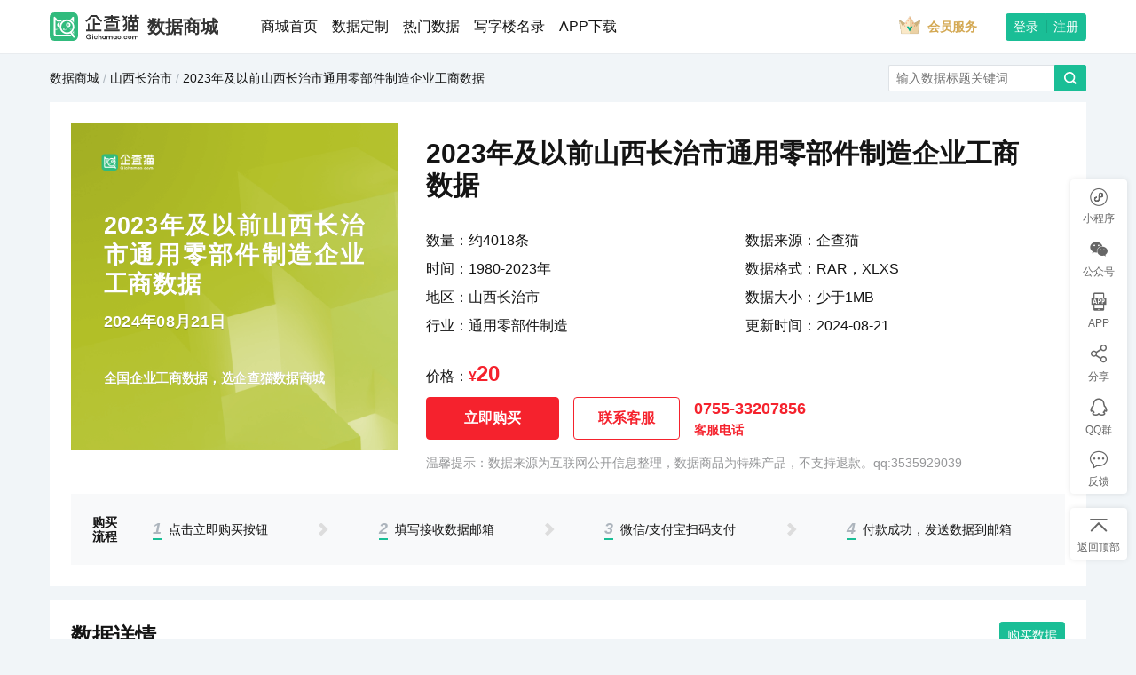

--- FILE ---
content_type: text/html; charset=utf-8
request_url: https://www.qichamao.com/mall/detail/bd0626d6d258fd00819335a4efd58782.html
body_size: 140954
content:
<!DOCTYPE html>
<html>
<head>
    <meta charset="utf-8" />
    <title>2023年及以前山西长治市通用零部件制造企业工商数据下载-2023年及以前山西长治市通用零部件制造企业工商数据大全-企查猫</title>
    <meta name="format-detection" content="telephone=no">
    <meta name="renderer" content="webkit" />
    <meta name="apple-mobile-web-app-capable" content="yes">
    <meta name="apple-mobile-web-app-status-bar-style" content="black-translucent">
    <meta name="viewport" content="width=device-width, initial-scale=1, maximum-scale=1, minimum-scale=1, user-scalable=no, minimal-ui">
    <meta name="apple-itunes-app" content="app-id=1308145246">
    <meta http-equiv="X-UA-Compatible" content="IE=edge">
    <meta name="screen-orientation" content="portrait">
    <meta name="x5-orientation" content="portrait">
    <meta name="applicable-device" content="pc,mobile" />
    <meta name="keywords" content="2023年及以前山西长治市通用零部件制造最新企业工商数据下载,2023年及以前山西长治市通用零部件制造最新企业数据下载,2023年及以前山西长治市通用零部件制造最新">
    <meta name="description" content="企查猫数据商城提供2023年及以前山西长治市通用零部件制造企业工商数据下载,包含长治市康成科技有限公司,长治市潞州区老二租赁行（个体工商户）,武乡县强强焊接铺（个体工商户）,长治市潞州区黄碾镇小王汽配经营部（个体工商户）,长治市屯留区恒塬五金门市部（个体工商户）,长治市长治高新技术产业开发区旭鑫机电设备经营部（个体工商户）,黎城县跃波机械租赁户（个体工商户）,长治市屯留区盈伟五金店（个体工商户）,曹华锐,长治市潞州区博深工程服务部（个体工商户）等企业，查企业，找客户，就用企查猫.">
    <meta name="apple-mobile-web-app-title" content="企查猫">
    <meta name="apple-mobile-web-app-capable" content="yes">
    <meta name="apple-mobile-web-app-status-bar-style" content="black">
    <meta itemprop="image" content="https://img1.qianzhan.com/images/logo-qcm.png" />
    <link rel="icon" type="image/x-icon" href="/images/favicon.ico">
    <link rel="apple-touch-icon" sizes="114x114" href="/images/touch-icon-iphone-114.png" />
    <link rel="apple-touch-icon" sizes="144x144" href="/images/touch-icon-iphone-144.png" />
    <script type="text/javascript" src="/assets/static/script/jquery-1.11.0.min.js?v=20220524"></script>
    <script src="https://img1.qianzhan.com/assets/js/jquery.min.js"></script>
    <script src="https://img1.qianzhan.com/assets/js/jquery.tab.js"></script>
    <script src="https://img1.qianzhan.com/assets/js/jquery-barcode.js"></script>
    <script src="https://img1.qianzhan.com/assets/js/slick.min.js" type="text/javascript"></script>
    <script src="https://img1.qianzhan.com/assets/js/scroll.js" type="text/javascript"></script>
    <script src="https://img1.qianzhan.com/assets/js/share.js"></script>
    <script src="https://img1.qianzhan.com/assets/plug-in/jquery.form.min.js"></script>
    <script src="https://img1.qianzhan.com/assets/plug-in/jquery.qrcode.min.js"></script>
    <script src="https://img1.qianzhan.com/assets/plug-in/clipboard.min.js"></script>
    <script src="https://img1.qianzhan.com/assets/plug-in/doT.min.js"></script>
    <script src="https://img1.qianzhan.com/assets/plug-in/jquery.validate1.8.1.min.js"></script>
    <script src="https://img1.qianzhan.com/assets/js/custom.common.js?v=0126"></script>
    <script src="https://img1.qianzhan.com/assets/js/custom.main.js?v=0125"></script>
    
    <link href="https://img1.qianzhan.com/assets/static/style/vendors.css?20230529" rel="stylesheet">
    <link href="https://img1.qianzhan.com/assets/static/style/data-mall.css?20230529" rel="stylesheet">

    
</head>
<body class="aggs">

    <input type="hidden" id="hdUserId" value="0" />
    <!--用于是否执行搜索功能事件-->
    <input type="hidden" id="hdbtn_value" value="qy" />
    <input type="hidden" id="hdquery_set" value="0" />

    <header class="dmnav">
        <div class="dmnav_wrap container-xl">

            <div class="dmnav_logo">
                <a class="dmnav_logo_qcm" href="/">
                    <svg svgname="logo-default"><use xlink:href="#logo-default" /></svg>
                </a>
                <a class="dmnav_logo_mall" href="/mall/">数据商城</a>
            </div>

            <div class="dmnav_menuicon" id="dmnavMenuIcon"><svg svgname="menu"><use xlink:href="#menu" /></svg></div>
            <div class="dmnav_menu " id="dmnavMenu">

                <div class="dmnav_nav">
                    <a href="/mall/" target="_blank">商城首页</a>
                    <a href="/personalize/add" id="datap">数据定制</a>
                    <a href="/mall/hot" target="_blank" id="hotdata">热门数据</a>
                    <a href="/mall/buildlist/-1.html" target="_blank">写字楼名录</a>
                    <a href="/app/app.html" target="_blank">APP下载</a>
                </div>

                <a class="dmnav_vip" href="/vip/vipintroduce" target="_blank">
                    <svg svgname="vip-icon"><use xlink:href="#vip-icon" /></svg>
                    <span>会员服务</span>
                </a>



                <!-- islogged 已经登陆-->
                <div class="dmnav_user ">
                    

                    <div class="btn-group btn-group-sm dmnav_user_btn" role="group" aria-label="First group">
                        <button type="button" class="btn btn-primary dmnav_user_login" id="dmnavLogin">登录</button>
                        <button type="button" class="btn btn-primary dmnav_user_reg" id="dmnavReg" >注册</button>
                    </div>

                    <a class="dmnav_user_info" href="/usercenter/mymsg">
                            <img src="https://img1.qianzhan.com/assets/images/user-default.gif" alt="">

                        <em>
                             <span></span>

                        </em>
                       
                    </a>
                    <div class="dmnav_user_menu">
                        <div>
                            <a href="/usercenter/mymsg" class="dmnav_user_menu_msg">
                                消息中心
                                
                            </a>
                            <a href="/usercenter/myorder">我的账户</a>

                        </div>
                        <div>
                            <a href="/usercenter/favorite">我的关注</a>
                            <a href="/usercenter/searchhistory">搜索历史</a>
                            <a href="/usercenter/browsinghistory">浏览记录</a>
                        </div>
                        <div>
                            <a href="/usercenter/mybbs">我的动态</a>
                            <a href="/usercenter/setting">用户设置</a>
                            <a href="/usercenter/logout">退出登录</a>
                        </div>
                    </div>
                </div>
            </div>
            <div class="dmnav_mask" id="dmnavMask"></div>
        </div>
    </header>

    

    


<script type="text/javascript" src="https://img1.qianzhan.com/assets/static/script/vendors.js?20230529"></script>
<script type="text/javascript" src="https://img1.qianzhan.com/assets/static/script/data-mall.js?20230925"></script>
<script type="text/javascript" src="https://img1.qianzhan.com/assets/static/script/daterange.js?20230529"></script>
<script type="text/javascript">

    $(document).ready(function () {

        var tlprefix = '0755';
        var tlsuffix = '33207856';
        var tlsp = '-';

        $("#tldata").html(tlprefix + tlsp + tlsuffix);

        var dataobj = {
            'phone': '18688921156',
            'code': 'asdf',
            'mcfCode': '4567',
            'smstype':'3'

            };



        //$.ajax({
        //    url: 'https://test.qichamao.com/usercenter/DoSMSLogin',
        //    type: 'Post',
        //    data: dataobj,
        //    dataType: 'json',
        //    success: function (response) {
        //        // 处理响应数据
        //        console.log(response);
        //    },
        //    error: function (xhr, status, error) {
        //        // 处理错误
        //        console.error(error);
        //    }
        //});




        var url = "https://www.qichamao.com/mall/detail/bd0626d6d258fd00819335a4efd58782.html";
        var queryURLParams = function (name) {
            //let url = URL.split("?")[1];
            //const urlSearchParams = new URLSearchParams(url);
            //const params = Object.fromEntries(urlSearchParams.entries());
            //return params

            var reg = new RegExp('(^|&)' + name + '=([^&]*)(&|$)', 'i');
            var r = window.location.search.substr(1).match(reg);
            if (r != null) {
                return unescape(r[2]);
            }
            return null;

        }

        var parasObj = queryURLParams(url);
        if (parasObj.hasOwnProperty('qcm_from')) {

            if (parasObj.qcm_from == "app") {

                $("#kfa").attr("href", "mqqwpa://im/chat?chat_type=wpa&uin=3535929039&version=1&src_type=web&web_src=www.qichamao.com");
                $("#dmBuy").hide();
                $(".toolbar").hide();
            }
        }
    });




</script>



<div class="container-xl dmdetail">
    <div class="dmdetail_top">
        <div class="dmdetail_crumb">
                    <a href="/mall/">数据商城</a><i>/</i><a href="/mall/list/1404---1.html">山西长治市</a><i>/</i><span>2023年及以前山西长治市通用零部件制造企业工商数据</span>


        </div>
        <div class="dmsearch" id="dmdetailSearchBox">
            <input type="text" placeholder="输入数据标题关键词" id="keyword" name="keyword">
            <button class="btn btn-primary" id="btnsearch" name="btnsearch" onclick="javascript: search();"><svg svgname="search"><use xlink:href="#search"></use></svg></button>
        </div>
    </div>
    <!-- 头部 -->
    <div class="dmdetail_box ">
        <div class="dmdetail_hd">
            <div class="dmdetail_hd_cover">

                <!-- coverSize sm,lg -->
                <!-- j1  -->

                <div class="dmcover lg h7 " target="_blank">
                    <div class="dmcover_con">
                        <div class="dmcover_tit">2023年及以前山西长治市通用零部件制造企业工商数据</div>
                        <div class="dmcover_date">2024年08月21日</div>
                        <div class="dmcover_slogan">全国企业工商数据，选企查猫数据商城</div>
                    </div>
                </div>

            </div>

            <div class="dmdetail_hd_right">
                <div class="dmdetail_hd_tit">2023年及以前山西长治市通用零部件制造企业工商数据</div>
                <div class="row dmdetail_hd_body">
                    <div class="col-sm-6">
                        <div class="dmdetail_hd_info">数量：约4018条</div>
                        <div class="dmdetail_hd_info">时间：1980-2023年</div>
                        <div class="dmdetail_hd_info">地区：山西长治市</div>
                        <div class="dmdetail_hd_info">行业：通用零部件制造</div>
                    </div>
                    <div class="col-sm-6">
                        <div class="dmdetail_hd_info">数据来源：企查猫</div>
                        <div class="dmdetail_hd_info">数据格式：RAR，XLXS</div>
                        <div class="dmdetail_hd_info">数据大小：少于1MB</div>
                        <div class="dmdetail_hd_info">更新时间：2024-08-21</div>
                    </div>
                </div>

                <div class="dmdetail_hd_ft">
                    <div class="dmdetail_hd_price">价格：<i>¥</i><span>20</span></div>
                    <div class="dmdetail_hd_btn">
                        <button class="btn btn-danger dmdetail_hd_buy" data-number="4018" data-id="bd0626d6d258fd00819335a4efd58782" data-price="20" data-name="2023年及以前山西长治市通用零部件制造企业工商数据" data-status="0" data-login="true" id="dmBuy">立即购买</button>
                        
                        <button class="btn btn-outline-danger dmdetail_hd_service" data-toggle="modal" data-target="#dmServiceModal">联系客服</button>
                        <div class="dmdetail_hd_tel">
                            <span id="tldata"></span>
                            <em>客服电话</em>
                        </div>
                    </div>
                    <div class="dmdetail_hd_tip">温馨提示：数据来源为互联网公开信息整理，数据商品为特殊产品，不支持退款。qq:3535929039</div>
                </div>

            </div>
        </div>
        <div class="dmdetail_flow ">
            <h2 class="dmdetail_flow_tit">购买流程</h2>
            <ul class="dmdetail_flow_list">
                <li><span>1</span>点击立即购买按钮</li>
                <li><svg svgname="arrow-right"><use xlink:href="#arrow-right" /></svg></li>
                <li><span>2</span>填写接收数据邮箱</li>
                <li><svg svgname="arrow-right"><use xlink:href="#arrow-right" /></svg></li>
                <li><span>3</span>微信/支付宝扫码支付</li>
                <li><svg svgname="arrow-right"><use xlink:href="#arrow-right" /></svg></li>
                <li><span>4</span>付款成功，发送数据到邮箱</li>
            </ul>
        </div>
    </div>

    <!-- 购买流程 -->
    <!-- <div class="dmdetail_box ">
      <h2 class="dmdetail_tit">购买流程</h2>
      <ul class="dmdetail_flow">
        <li><span>1</span>点击购买按钮</li>
        <li><span>2</span>填写接收数据邮箱</li>
        <li><span>3</span>微信/支付宝扫码支付</li>
        <li><span>4</span>付款成功，发送数据到邮箱</li>
      </ul>
    </div> -->
    <!-- 相关数据 -->











    <!-- 数据详情 -->
    <div class="dmdetail_box dmdetail_detail">
        <div class="dmdetail_detail_hd">
            <h2 class="dmdetail_tit">数据详情</h2>
            <button class="btn btn-sm btn-primary" data-number="4018" data-id="bd0626d6d258fd00819335a4efd58782" data-price="20" data-name="2023年及以前山西长治市通用零部件制造企业工商数据" data-status="0" data-login="true" id="dmLoadData">购买数据</button>
        </div>
        <div class="dmdetail_detail_con">
            <div class=" dmdetail_detail_con_tit">约<span> 4018 </span>家企业，以下为部分数据预览</div>
            <span class="dmdetail_detail_con_custom">数据不符合需求，<a href="/personalize/add" target="_blank">我要定制</a></span>
        </div>
        <div class="dragscroll dmdetail_detail_scroll">
            <table class="dmdetail_detail_table1 dmdetail_detail_table">
                <tr>
                    <th>企业名称</th>
                </tr>
                            <tr>
                                <td>长治市长治高新技术产业开发区旭鑫机电设备经营部（个体工商户）</td>
                            </tr>
                            <tr>
                                <td>长治市潞州区老二租赁行（个体工商户）</td>
                            </tr>
                            <tr>
                                <td>长治市潞州区博深工程服务部（个体工商户）</td>
                            </tr>
                            <tr>
                                <td>长治市屯留区恒塬五金门市部（个体工商户）</td>
                            </tr>
                            <tr>
                                <td>曹华锐</td>
                            </tr>
                            <tr>
                                <td>长治市屯留区盈伟五金店（个体工商户）</td>
                            </tr>
                            <tr>
                                <td>长治市康成科技有限公司</td>
                            </tr>
                            <tr>
                                <td>长治市潞州区黄碾镇小王汽配经营部（个体工商户）</td>
                            </tr>
                            <tr>
                                <td>武乡县强强焊接铺（个体工商户）</td>
                            </tr>
                            <tr>
                                <td>黎城县跃波机械租赁户（个体工商户）</td>
                            </tr>

            </table>
            <table class=" dmdetail_detail_table">
                <tr>
                    <th>统一社会信用代码</th>
                    <th>法定代表人</th>
                    <th>成立日期</th>
                    <th>注册资本</th>
                    <th>经营状态</th>
                    <th>地区代码</th>
                    <th>省份</th>
                    <th>地区</th>
                    <th>地址</th>
                    <th>联系方式(部分企业有联系方式)</th>
                    <th>邮箱</th>
                    <th>经营范围</th>
                    <th>企业网址</th>
                </tr>

                        <tr>
                            <td>92140491MAD70YPQ13</td>
                            <td>张贵兵</td>
                            <td>2023-12-21</td>
                            <td>2(万人民币)</td>
                            <td>
存续


                            </td>
                            <td>140403</td>
                            <td>

山西

                            </td>
                            <td>

长治

                            </td>
                            <td>山西省长治市长治高新技术产业开发区太行北路188号(科技加速器5号楼317-2)</td>
                            <td>



                            </td>
                            <td>



                            </td>
                            <td>一般项目:矿山机械销售;机械设备销售;五金产品批发;五金产品零售;电线、电缆经营;建筑装饰材料销售;机械零件、零部件销售;阀门和旋塞销售;仪器仪表修理;电工仪器仪表销售;智能仪器仪表销售;机械电气设备销售;办公设备销售;金属材料销售;建筑材料销售;轻质建筑材料销售;电子产品销售;办公用品销售;文具用品批发;文具用品零售;体育用品及器材零售;劳动保护用品销售;办公设备耗材销售;日用百货销售;工艺美术品及礼仪用品销售(象牙及其制品除外);塑料制品销售。(除依法须经批准的项目外,凭营业执照依法自主开展经营活动)</td>
                            <td>

                            </td>
                        </tr>
                        <tr>
                            <td>92140403MAD9658N4M</td>
                            <td>刘宁</td>
                            <td>2023-12-26</td>
                            <td>10(万人民币)</td>
                            <td>
存续


                            </td>
                            <td>140403</td>
                            <td>

山西

                            </td>
                            <td>

长治

                            </td>
                            <td>山西省长治市潞州区堠北庄街道神下村庙坡巷11号3户</td>
                            <td>



                            </td>
                            <td>



                            </td>
                            <td>一般项目：机械设备租赁。（除依法须经批准的项目外，凭营业执照依法自主开展经营活动）</td>
                            <td>

                            </td>
                        </tr>
                        <tr>
                            <td>92140403MAD7BPC010</td>
                            <td>刘喜凤</td>
                            <td>2023-12-18</td>
                            <td>5万</td>
                            <td>
存续


                            </td>
                            <td>140403</td>
                            <td>

山西

                            </td>
                            <td>

长治

                            </td>
                            <td>山西省长治市潞州区英雄中路街道桃花街小区12-1号商铺</td>
                            <td>



                            </td>
                            <td>



                            </td>
                            <td>一般项目：工程管理服务；建筑材料销售；普通机械设备安装服务；机械设备销售；机械设备租赁；劳动保护用品销售；轻质建筑材料销售；金属材料销售；办公设备销售；机械零件、零部件销售；五金产品零售；防腐材料销售；消防器材销售；安防设备销售；专用设备修理；矿山机械销售；电子、机械设备维护（不含特种设备）；非金属矿及制品销售；建筑防水卷材产品销售；日用杂品销售；化工产品销售（不含许可类化工产品）；劳务服务（不含劳务派遣）。（除依法须经批准的项目外，凭营业执照依法自主开展经营活动）</td>
                            <td>

                            </td>
                        </tr>
                        <tr>
                            <td>92140424MAD7TQAT7T</td>
                            <td>巩金娟</td>
                            <td>2023-12-22</td>
                            <td>5(万人民币)</td>
                            <td>
存续


                            </td>
                            <td>140405</td>
                            <td>

山西

                            </td>
                            <td>

长治

                            </td>
                            <td>山西省长治市屯留区上村镇上村8组551号</td>
                            <td>



                            </td>
                            <td>



                            </td>
                            <td>一般项目：金属材料销售；五金产品零售；建筑材料销售；日用百货销售；机械电气设备销售；通用设备修理。（除依法须经批准的项目外，凭营业执照依法自主开展经营活动）</td>
                            <td>

                            </td>
                        </tr>
                        <tr>
                            <td>92140421MAD8HE383D</td>
                            <td>曹华锐</td>
                            <td>2023-12-18</td>
                            <td>5万</td>
                            <td>
存续


                            </td>
                            <td>140404</td>
                            <td>

山西

                            </td>
                            <td>

长治

                            </td>
                            <td>山西省长治市上党区八义镇狗湾村75号</td>
                            <td>



                            </td>
                            <td>



                            </td>
                            <td>一般项目：机械设备销售；机械零件、零部件销售；金属制品修理；金属链条及其他金属制品制造；机械零件、零部件加工；机械设备租赁；普通机械设备安装服务；五金产品零售；旧货销售。（除依法须经批准的项目外，凭营业执照依法自主开展经营活动）</td>
                            <td>

                            </td>
                        </tr>
                        <tr>
                            <td>92140424MAD8N5PD22</td>
                            <td>张爱东</td>
                            <td>2023-12-19</td>
                            <td>10(万人民币)</td>
                            <td>
存续


                            </td>
                            <td>140405</td>
                            <td>

山西

                            </td>
                            <td>

长治

                            </td>
                            <td>山西省长治市屯留区麟绛街道瓶城西区建设北路305号</td>
                            <td>



                            </td>
                            <td>



                            </td>
                            <td>一般项目：安防设备销售；劳动保护用品销售；机械零件、零部件销售；五金产品零售；电线、电缆经营；保温材料销售；配电开关控制设备销售；金属制品销售；轻质建筑材料销售；五金产品批发；防腐材料销售；阀门和旋塞销售；建筑陶瓷制品销售；电气信号设备装置销售；特种设备出租；普通机械设备安装服务；电工仪器仪表销售；机械设备销售；机械设备租赁；特种劳动防护用品销售；智能输配电及控制设备销售；炼油、化工生产专用设备销售。（除依法须经批准的项目外，凭营业执照依法自主开展经营活动）</td>
                            <td>

                            </td>
                        </tr>
                        <tr>
                            <td>91140498MAD86F9H8Y</td>
                            <td>牛少康</td>
                            <td>2023-12-26</td>
                            <td>10(万人民币)</td>
                            <td>
存续


                            </td>
                            <td>140404</td>
                            <td>

山西

                            </td>
                            <td>

长治

                            </td>
                            <td>山西省长治市上党经济技术开发区现代物流园综合楼东裙楼A221</td>
                            <td>



                            </td>
                            <td>



                            </td>
                            <td>一般项目：机械零件、零部件加工。（除依法须经批准的项目外，凭营业执照依法自主开展经营活动）</td>
                            <td>

                            </td>
                        </tr>
                        <tr>
                            <td>92140403MAD8B5PA2C</td>
                            <td>王绪岩</td>
                            <td>2023-12-25</td>
                            <td>1(万人民币)</td>
                            <td>
存续


                            </td>
                            <td>140403</td>
                            <td>

山西

                            </td>
                            <td>

长治

                            </td>
                            <td>山西省长治市潞州区黄碾镇黄中村加油站西北角10米处</td>
                            <td>



                            </td>
                            <td>



                            </td>
                            <td>一般项目：汽车零配件零售；汽车零配件批发；机动车修理和维护；电池零配件销售；轴承销售；轴承、齿轮和传动部件销售；汽车装饰用品销售；汽车拖车、求援、清障服务；机械零件、零部件销售；劳务服务（不含劳务派遣）；通用设备修理；建筑材料销售；五金产品零售；电线、电缆经营。（除依法须经批准的项目外，凭营业执照依法自主开展经营活动）</td>
                            <td>

                            </td>
                        </tr>
                        <tr>
                            <td>92140429MAD8EQ873D</td>
                            <td>程强</td>
                            <td>2023-12-26</td>
                            <td>5(万人民币)</td>
                            <td>
存续


                            </td>
                            <td>140429</td>
                            <td>

山西

                            </td>
                            <td>

长治

                            </td>
                            <td>山西省长治市武乡县故城镇河底村13号</td>
                            <td>



                            </td>
                            <td>



                            </td>
                            <td>一般项目：金属切割及焊接设备制造。（除依法须经批准的项目外，凭营业执照依法自主开展经营活动）</td>
                            <td>

                            </td>
                        </tr>
                        <tr>
                            <td>92140426MAD815GJ40</td>
                            <td>李跃波</td>
                            <td>2023-12-20</td>
                            <td>150(万人民币)</td>
                            <td>
存续


                            </td>
                            <td>140426</td>
                            <td>

山西

                            </td>
                            <td>

长治

                            </td>
                            <td>山西省长治市黎城县上遥镇北马村32号2户</td>
                            <td>



                            </td>
                            <td>



                            </td>
                            <td>一般项目：机械设备租赁；机械设备销售；普通机械设备安装服务。（除依法须经批准的项目外，凭营业执照依法自主开展经营活动）</td>
                            <td>

                            </td>
                        </tr>


            </table>
        </div>
        <div class=" dmdetail_detail_tit">数据简介</div>
        <div class=" dmdetail_detail_info">
            企查猫大数据系统，从国家企业信用信息公示系统、地方企业信用信息公示系统等公开渠道收集企业相关数据。当前数据压缩包包含2023年及以前山西长治市通用零部件制造的企业工商数据，总共约4018条数据。数据字段有企业名称、地区代码、联系方式、法定代表、地址、成立日期、注册资本、经营范围、经营状态、邮箱、企业网址。
        </div>
        <div class=" dmdetail_detail_tit">我们的优势</div>
        <div class="dmadvantage dmadvantage-detail">
            <div class=" row">
                <div class="col-sm-6 col-lg-3">
                    <div class="dmadvantage_con">
                        <div class="dmadvantage_tit">2.3亿+</div>
                        <div class="dmadvantage_tit2">数据量大</div>
                        <div class="dmadvantage_info">全国最近30年，共计2.3亿+企业数据。</div>
                    </div>
                </div>
                <div class="col-sm-6 col-lg-3">
                    <div class="dmadvantage_con">
                        <div class="dmadvantage_tit">333+</div>
                        <div class="dmadvantage_tit2">数据完整</div>
                        <div class="dmadvantage_info">包含20个大行业、96个子行业，32个省、333个市、覆盖全国地区的企业工商数据。</div>
                    </div>
                </div>
                <div class="col-sm-6 col-lg-3">
                    <div class="dmadvantage_con">
                        <div class="dmadvantage_tit">16个</div>
                        <div class="dmadvantage_tit2">涵盖维度广</div>
                        <div class="dmadvantage_info">包含企业名称、联系方式、法定代表人、地址、成立日期、注册资本、经营范围、邮箱等16个工商维度。</div>
                    </div>
                </div>
                <div class="col-sm-6 col-lg-3">
                    <div class="dmadvantage_con">
                        <div class="dmadvantage_tit">10万+</div>
                        <div class="dmadvantage_tit2">数据更新快</div>
                        <div class="dmadvantage_info">24小时、持续不间断更新，每天共计新增10万+新注册企业。</div>
                    </div>
                </div>
            </div>
        </div>

        <div class=" dmdetail_detail_disclaimer">免责声明：本数据内容是企查猫（企业查询宝）受您的委托，查询公开信息所得结果。企查猫（企业查询宝）不对该查询结果的全面、准确、真实性负责。本数据仅为您的决策提供参考。因使用该数据信息而产生的任何后果，企查猫（企业查询宝）概不负责。</div>
    </div>

    <!-- 相关数据 -->
    <div class="dmdetail_box">
        <div class="dmdetail_titbox">
            <h2 class="dmdetail_tit">地区相关数据</h2>
            <a class="dmdetail_titbox_more" href="/mall/list/1404---1.html" target="_blank">更多》</a>
        </div>
        <div class="row">

                    <div class="col-12 col-lg-6 mt-4">
                        <div class="dmitem hasfooter">
                            <a class="dmitem_cover" href="/mall/detail/75dfb174b4ca8b6cb7b733cc581aa7ea.html" target="_blank">
                                <div class="dmcover sm m14 " target="_blank">
                                    <div class="dmcover_con">
                                        <div class="dmcover_tit">山西2002-2022年企业工商数据</div>
                                        <div class="dmcover_date">2025年-02月-11日</div>
                                        <div class="dmcover_slogan">全国企业工商数据，选企查猫数据商城</div>
                                    </div>
                                </div>
                            </a>
                            <div class="dmitem_body">
                                <div class="dmitem_body_tit"><a href="/mall/detail/75dfb174b4ca8b6cb7b733cc581aa7ea.html" target="_blank">山西2002-2022年企业工商数据</a></div>
                                <div class="dmitem_body_info">数量：约5454600条</div>
                                <div class="dmitem_body_info">时间：1980-2022年</div>
                                <div class="dmitem_body_info">地区：山西</div>
                                <div class="dmitem_body_info">行业：全部</div>
                            </div>

                        </div>
                    </div>
                    <div class="col-12 col-lg-6 mt-4">
                        <div class="dmitem hasfooter">
                            <a class="dmitem_cover" href="/mall/detail/006eb3c9723ef8c6d7cf1581be44d3a2.html" target="_blank">
                                <div class="dmcover sm d3 " target="_blank">
                                    <div class="dmcover_con">
                                        <div class="dmcover_tit">山西2007-2022年企业工商数据</div>
                                        <div class="dmcover_date">2025年-02月-11日</div>
                                        <div class="dmcover_slogan">全国企业工商数据，选企查猫数据商城</div>
                                    </div>
                                </div>
                            </a>
                            <div class="dmitem_body">
                                <div class="dmitem_body_tit"><a href="/mall/detail/006eb3c9723ef8c6d7cf1581be44d3a2.html" target="_blank">山西2007-2022年企业工商数据</a></div>
                                <div class="dmitem_body_info">数量：约5179724条</div>
                                <div class="dmitem_body_info">时间：1980-2022年</div>
                                <div class="dmitem_body_info">地区：山西</div>
                                <div class="dmitem_body_info">行业：全部</div>
                            </div>

                        </div>
                    </div>
                    <div class="col-12 col-lg-6 mt-4">
                        <div class="dmitem hasfooter">
                            <a class="dmitem_cover" href="/mall/detail/9a29d2148b6012b49bc590bb72091744.html" target="_blank">
                                <div class="dmcover sm m4 " target="_blank">
                                    <div class="dmcover_con">
                                        <div class="dmcover_tit">山西2012-2022年企业工商数据</div>
                                        <div class="dmcover_date">2025年-02月-11日</div>
                                        <div class="dmcover_slogan">全国企业工商数据，选企查猫数据商城</div>
                                    </div>
                                </div>
                            </a>
                            <div class="dmitem_body">
                                <div class="dmitem_body_tit"><a href="/mall/detail/9a29d2148b6012b49bc590bb72091744.html" target="_blank">山西2012-2022年企业工商数据</a></div>
                                <div class="dmitem_body_info">数量：约4480349条</div>
                                <div class="dmitem_body_info">时间：1980-2022年</div>
                                <div class="dmitem_body_info">地区：山西</div>
                                <div class="dmitem_body_info">行业：全部</div>
                            </div>

                        </div>
                    </div>
                    <div class="col-12 col-lg-6 mt-4">
                        <div class="dmitem hasfooter">
                            <a class="dmitem_cover" href="/mall/detail/cf6b9d726ffb030f7b42e7e8f9a6b24c.html" target="_blank">
                                <div class="dmcover sm p10 " target="_blank">
                                    <div class="dmcover_con">
                                        <div class="dmcover_tit">山西2017-2022年企业工商数据</div>
                                        <div class="dmcover_date">2025年-02月-11日</div>
                                        <div class="dmcover_slogan">全国企业工商数据，选企查猫数据商城</div>
                                    </div>
                                </div>
                            </a>
                            <div class="dmitem_body">
                                <div class="dmitem_body_tit"><a href="/mall/detail/cf6b9d726ffb030f7b42e7e8f9a6b24c.html" target="_blank">山西2017-2022年企业工商数据</a></div>
                                <div class="dmitem_body_info">数量：约3490412条</div>
                                <div class="dmitem_body_info">时间：1980-2022年</div>
                                <div class="dmitem_body_info">地区：山西</div>
                                <div class="dmitem_body_info">行业：全部</div>
                            </div>

                        </div>
                    </div>


        </div>
    </div>

    <!-- 相关地区工商数据 -->
    <div class="dmdetail_box dmdetail_related">
        <h2 class="dmdetail_tit">地区工商数据</h2>
        <div class="row mt-2">

                        <div class="col-6 col-md-4 col-lg-2"><a href="/mall/list/140402---1.html" target="_blank">长治市城区工商数据</a></div>
                        <div class="col-6 col-md-4 col-lg-2"><a href="/mall/list/140411---1.html" target="_blank">长治市郊区工商数据</a></div>
                        <div class="col-6 col-md-4 col-lg-2"><a href="/mall/list/140421---1.html" target="_blank">长治县工商数据</a></div>
                        <div class="col-6 col-md-4 col-lg-2"><a href="/mall/list/140423---1.html" target="_blank">襄垣县工商数据</a></div>
                        <div class="col-6 col-md-4 col-lg-2"><a href="/mall/list/140424---1.html" target="_blank">屯留县工商数据</a></div>
                        <div class="col-6 col-md-4 col-lg-2"><a href="/mall/list/140425---1.html" target="_blank">平顺县工商数据</a></div>
                        <div class="col-6 col-md-4 col-lg-2"><a href="/mall/list/140426---1.html" target="_blank">黎城县工商数据</a></div>
                        <div class="col-6 col-md-4 col-lg-2"><a href="/mall/list/140427---1.html" target="_blank">壶关县工商数据</a></div>
                        <div class="col-6 col-md-4 col-lg-2"><a href="/mall/list/140428---1.html" target="_blank">长子县工商数据</a></div>
                        <div class="col-6 col-md-4 col-lg-2"><a href="/mall/list/140429---1.html" target="_blank">武乡县工商数据</a></div>
                        <div class="col-6 col-md-4 col-lg-2"><a href="/mall/list/140430---1.html" target="_blank">沁县工商数据</a></div>
                        <div class="col-6 col-md-4 col-lg-2"><a href="/mall/list/140431---1.html" target="_blank">沁源县工商数据</a></div>
                        <div class="col-6 col-md-4 col-lg-2"><a href="/mall/list/140481---1.html" target="_blank">潞城市工商数据</a></div>


        </div>
        <h2 class="dmdetail_tit mt-4">行业工商数据</h2>
        <div class="row mt-2">
                    <div class="col col-md-6 col-lg-4"><a href="/mall/list/1404--a-1.html" target="_blank">山西长治市农、林、牧、渔业工商数据</a></div>
                    <div class="col col-md-6 col-lg-4"><a href="/mall/list/1404--b-1.html" target="_blank">山西长治市采矿业工商数据</a></div>
                    <div class="col col-md-6 col-lg-4"><a href="/mall/list/1404--c-1.html" target="_blank">山西长治市制造业工商数据</a></div>
                    <div class="col col-md-6 col-lg-4"><a href="/mall/list/1404--d-1.html" target="_blank">山西长治市电力、热力、燃气及水产和供应业工商数据</a></div>
                    <div class="col col-md-6 col-lg-4"><a href="/mall/list/1404--e-1.html" target="_blank">山西长治市建筑业工商数据</a></div>
                    <div class="col col-md-6 col-lg-4"><a href="/mall/list/1404--f-1.html" target="_blank">山西长治市批发和零售业工商数据</a></div>
                    <div class="col col-md-6 col-lg-4"><a href="/mall/list/1404--g-1.html" target="_blank">山西长治市交通运输、仓储和邮政业工商数据</a></div>
                    <div class="col col-md-6 col-lg-4"><a href="/mall/list/1404--h-1.html" target="_blank">山西长治市住宿和餐饮业工商数据</a></div>
                    <div class="col col-md-6 col-lg-4"><a href="/mall/list/1404--i-1.html" target="_blank">山西长治市信息传输、软件和信息技术服务业工商数据</a></div>
                    <div class="col col-md-6 col-lg-4"><a href="/mall/list/1404--j-1.html" target="_blank">山西长治市金融业工商数据</a></div>
                    <div class="col col-md-6 col-lg-4"><a href="/mall/list/1404--k-1.html" target="_blank">山西长治市房地产业工商数据</a></div>
                    <div class="col col-md-6 col-lg-4"><a href="/mall/list/1404--l-1.html" target="_blank">山西长治市租赁和商务服务业工商数据</a></div>
                    <div class="col col-md-6 col-lg-4"><a href="/mall/list/1404--m-1.html" target="_blank">山西长治市科学研究和技术服务业工商数据</a></div>
                    <div class="col col-md-6 col-lg-4"><a href="/mall/list/1404--n-1.html" target="_blank">山西长治市水利、环境和公共设施管理业工商数据</a></div>
                    <div class="col col-md-6 col-lg-4"><a href="/mall/list/1404--o-1.html" target="_blank">山西长治市居民服务、修理和其他服务业工商数据</a></div>
                    <div class="col col-md-6 col-lg-4"><a href="/mall/list/1404--p-1.html" target="_blank">山西长治市教育工商数据</a></div>
                    <div class="col col-md-6 col-lg-4"><a href="/mall/list/1404--q-1.html" target="_blank">山西长治市卫生和社会工作工商数据</a></div>
                    <div class="col col-md-6 col-lg-4"><a href="/mall/list/1404--r-1.html" target="_blank">山西长治市文化、体育和娱乐业工商数据</a></div>
                    <div class="col col-md-6 col-lg-4"><a href="/mall/list/1404--s-1.html" target="_blank">山西长治市公共管理、社会保障和社会组织工商数据</a></div>
                    <div class="col col-md-6 col-lg-4"><a href="/mall/list/1404--t-1.html" target="_blank">山西长治市国际组织工商数据</a></div>

        </div>
    </div>
</div>

<!-- 提交订单 -->
<!-- 购买数据，提交订单弹窗 -->
<div class="modal fade dmorder" id="dmSubmitModal" tabindex="-1">
    <div class="modal-dialog modal-sm modal-noboder">
        <div class="modal-content">
            <button type="button" class="close" data-dismiss="modal" aria-label="Close">
                <span aria-hidden="true">&times;</span>
            </button>
            <div class="dmorder_step" id="dmSubmitModalStep"></div>

            <div class="modal-body">
                <div class="dmorder_body" id="dmSubmitModalBody">

                    <!-- 提交订单 -->
                    <div class="dmorder_sub">
                        <!-- 购买产品 -->
                        <div class="form-group row no-gutters ">
                            <label class="dmorder_sub_lb">购买产品</label>
                            <div class="col">
                                <div id="dmSubmitModalName"></div>
                                <div class="dmorder_sub_num">约<span id="dmSubmitModalNumber"></span>家企业</div>
                            </div>
                        </div>
                        <!-- 购买数量 -->
                        <div class="form-group row no-gutters ">
                            <label class="dmorder_sub_lb">购买数量</label>
                            <div class="col">1份</div>
                        </div>
                        <!-- 接收邮箱 -->
                        <div class="form-group row no-gutters">
                            <label for="email" class="col-form-label dmorder_sub_lb">接收邮箱</label>
                            <div class="col col-md-7">
                                <input type="text" class="form-control" placeholder="请输入接收邮箱" id="dmSubmitModalEmail">
                                <div class="invalid-feedback">接收邮箱必填</div>
                            </div>
                        </div>
                        <!-- 支付方式 -->
                        <div class="form-group row no-gutters align-items-center">
                            <label class="col-form-label dmorder_sub_lb">支付方式</label>
                            <div class="col">
                                <div class="payment-type" id="dmSubmitModalPayment">
                                    <label class="payment-type_item" for="paymentType1">
                                        <input class="form-check-input" type="radio" name="paymentType" data-key="0" data-value="支付宝" checked id="paymentType1">
                                        <svg svgname="alipay"><use xlink:href="#alipay"></use></svg>
                                        <span>支付宝</span>
                                    </label>
                                    <label class="payment-type_item" for="paymentType2">
                                        <input class="form-check-input" type="radio" name="paymentType" data-key="1" data-value="微信支付" id="paymentType2">
                                        <svg svgname="wechat"><use xlink:href="#wechat"></use></svg>
                                        <span>微信支付</span>
                                    </label>
                                </div>
                            </div>
                        </div>
                        <!-- 支付金额 -->
                        <div class="form-group row no-gutters align-items-center">
                            <label class="dmorder_sub_lb">支付金额</label>
                            <div class="col"><span class="dmorder_sub_price"><i>¥</i><em id="dmSubmitModalPrice"></em></span></div>
                        </div>
                        <!-- 按钮 -->
                        <div class="form-group row no-gutters align-items-center">
                            <label class="dmorder_sub_lb"> </label>
                            <div class="col">
                                <button type="button" class="btn btn-danger dmorder_sub_btn" id="dmSubmitModalBtn">提交订单</button>
                            </div>
                        </div>
                    </div>

                    <!-- 支付二维码 -->
                    <div class="dmorder_qr" id="dmSubmitModalQr"></div>

                    <!-- 支付成功 -->
                    <div class="dmorder_suc">
                        <div class="dmorder_suc_hd">
                            <div class="dmorder_suc_icon"><svg svgname="check"><use xlink:href="#check"></use></svg></div>
                            <div class="dmorder_suc_tit">恭喜您，付款成功</div>
                        </div>
                        <div class="dmorder_suc_info">系统打包数据中，如数据量大，需要2分钟-4小时。准备好数据后，发送到您的邮箱<span id="dmSubmitModalEmailText"></span>，请留意邮箱信息。</div>
                        <div class="dmorder_suc_info">前往<a class="green" href="/usercenter/mydata" target="_blank">【我的数据】</a>查看历史导出记录，可重复下载数据/导出到邮箱。</div>
                        <div class="dmorder_suc_info">有任何疑问，联系客服（<a href="http://wpa.qq.com/msgrd?v=3&uin=3535929039&site=qq&menu=yes" title="企查猫(企业查询宝)客服" target="_blank">QQ:3535929039</a>）</div>
                    </div>
                </div>
            </div>
        </div>
    </div>
</div>

<div class="modal fade" id="dmServiceModal" tabindex="-1">
    <div class="modal-dialog modal-sm modal-noboder">
        <div class="modal-content">
            <div class="modal-header">
                <h5 class="modal-title">联系客服</h5>
                <button type="button" class="close" data-dismiss="modal" aria-label="Close">
                    <span aria-hidden="true">&times;</span>
                </button>
            </div>
            <div class="modal-body">
                <div>定制化需求、售后服务，请添加客服QQ、微信，或拨打客服电话。</div>
                <div class="mt-2 mb-2">
                    <div>QQ 客服：3535929039</div>
                    <div>客服电话：0755-33207856</div>
                    <div>微信客服：wxid_p07erkiudsir12</div>
                    <div style=" width: 120px; margin-left: 5em; margin-top: 8px;">
                        <div><img src="https://img1.qianzhan.com/assets/static/images/wechat-service.8bed10.png" /></div>
                        <div class="f12 tac c9" style="line-height: 2; margin-top: 2px; background-color: #f4f4f4;"><span>微信扫一扫添加客服</span></div>
                    </div>
                </div>
            </div>
        </div>
    </div>
</div>

<input type="hidden" id="hdorderid" name="hdorderid" />

<script type="text/javascript">




    var _timeOutId = null;
    var timesRun = 0;


    var GetVipOrderCheck = function () {
        _timeOutId = null;
        timesRun = 0;
        _timeOutId = setInterval(GetVipOrder, 2000);
    }

    var GetVipOrder = function () {

        var json = {
            orderid: $("#hdorderid").val(),
            type: 0,
        };
        timesRun += 1;
        if (timesRun >= 150) {
            clearInterval(_timeOutId);
            qcmtip.warning("当前支付页面已过期，请前往“数据定制”处重新进行进入付款页面");

            setTimeout(function () {
                location.href = "/usercenter/mypersonaldataorder";
            }, 2000);
        }
        else {

            $.post("/pay/GetPersonalizeOrderStatus", json, function (data) {
                if (data.isSuccess) {
                    clearInterval(_timeOutId);
                    qcm.mallShop.paySuccess();
                }
            });
        }
    };


    var requestJson = {
        "md5": "",
        "cdo_email": "",
        "paymentType": 0
    };


    var search = function () {

        var keyword = $("#keyword").val();
        var areacode = "";
        var yearRange = "";
        var tradecode = "";
        var page = 1;
        keyword = encodeURIComponent(keyword);
        window.location.href = "/mall/search?areacode=" + areacode + "&yearRange=" + yearRange + "&tradecode=" + tradecode + "&keyword=" + keyword + "&page=1";

    };



    qcm.mallShop.init({
        pageName: 'detail',

        // 提交订单
        submitOrder: function (options, target) {

            console.log('submitOrder:', options);

            ////关键词
            if (options.hasOwnProperty('id')) {
                requestJson.md5 = options.id;
            }
            //邮箱地址
            if (options.hasOwnProperty('email')) {
                requestJson.cdo_email = options.email;
            }
            //支付方式
            if (options.hasOwnProperty('paymentType') && options.paymentType != null && options.paymentType != undefined)
                requestJson.paymentType = parseInt(options.paymentType.key);


            //console.log('requestJson:', requestJson);

            $.post('/vip/MallSubmitOrder', requestJson,

                //回调函数
                function (data) {
                    //输出结果
                    if (data.isSuccess) {
                        $("#hdorderid").val(data.orderId);
                        //qcm.mallCustom.startPay();
                        GetVipOrderCheck();
                        var qrImgUrl = '/QrImgHandler.ashx?s=8&t=' + encodeURIComponent(data.dataList);
                        qcm.mallShop.scanQrToPay(
                            requestJson.paymentType,
                            qrImgUrl
                        );

                    } else {

                        qcm.showToast({
                            icon: 'error',
                            text: data.sMsg
                        });
                    }
                },
                //返回类型
                "json");

        },

    })




</script>

    <!--底部-->
    <footer class="footer f14">
        <div class="wrap f-cb">
            <div class="con">
                <div class="link">
                    <a href="https://open.qianzhan.com" target="_blank">前瞻云</a>
                    <i>|</i><a href="https://f.qianzhan.com/" target="_blank">产业规划</a>
                    <i>|</i><a href="/explain/disclaim?type=disclaim" target="_blank">免责声明</a>
                    <i>|</i><a href="/explain/aboutus?type=about" target="_blank">关于我们</a>
                    <i>|</i><a href="/explain/contactus?type=contact" target="_blank">联系我们</a>
                    <i>|</i><a href="https://www.qichamao.com/企查宝公司向社会承诺书.pdf" target="_black">承诺书</a>
                    <a class="qqgroup" href="https://jq.qq.com/?_wv=1027&k=59sWDbQ" title="企查猫(企业查询宝)用户交流群2" target="_blank" style="margin-left:0px;">（企查猫用户交流群：<em>606622617</em>、</a>
                    <a class="qqgroup" href="https://shang.qq.com/wpa/qunwpa?idkey=f36b0f2535c9776b1a5f99cb5e97cb9798a813910176d83bb8f417dee324d8e1" title="企查猫(企业查询宝)用户交流群1" target="_blank"><em>530157977</em></a>）
                </div>
                <p class="copyright">
                    Copyright © 1998-2024 深圳前瞻产业大数据有限公司 All rights reserved.
                    <a class="gray-lighter" target="_blank" href="http://beian.miit.gov.cn">粤ICP备18041754号-1</a>&nbsp; &nbsp;
                </p>
                <div class="ft-auth">
                    <a href="https://v.yunaq.com/certificate?domain=www.qichamao.com&from=label&code=90020" target="cyxyv" alt=""><img src="https://aqyzmedia.yunaq.com/labels/label_sm_90020.png" alt=""></a>
                   
                    <a href="http://www.beian.gov.cn/portal/registerSystemInfo?recordcode=44030402001459 &#10;&#10;&#9;&#9;&#9;&#9; " target="_blank">
                        <img src="https://img1.qianzhan.com/qiye/images/%E7%B2%A4%E5%85%AC%E7%BD%91%E5%AE%89%E5%A4%87.png &#10;&#10;&#9;&#9;&#9;&#9;" alt=""><span>
                            粤公网安备<br />
                            44030402001459号
                        </span>
                    </a>
                </div>
            </div>
            <ul class="qr">
                <li>
                    <p class="qr-app"></p>
                    <p class="tit">APP下载</p>
                </li>
                <li>
                    <p class="qr-qys"></p>
                    <p class="tit">企业说</p>
                </li>
                <li>
                    <p class="qr-gfwx"></p>
                    <p class="tit">官方微信</p>
                </li>
            </ul>
        </div>
    </footer>



    <!--右侧浮动-->
    <div class="toolbar">
        <ul>
            <li>
                <a href="javascript:;">
                    <i class="icon-weixins"></i>
                    <span>小程序</span>
                </a>
                <div><img src="https://img1.qianzhan.com/assets/images/qrcode_for_qcm_wx_mapp.jpg" alt=""></div>
            </li>
            <li>
                <a href="javascript:;">
                    <i class="icon-weixin"></i>
                    <span>公众号</span>
                </a>
                <div><img src="https://img1.qianzhan.com/assets/images/qrcode_for_qcm_wx.jpg" alt=""></div>
            </li>
            <li>
                <a href="javascript:;">
                    <i class="icon-app"></i>
                    <span>APP</span>
                </a>
                <div><img src="https://img1.qianzhan.com/assets/images/qrcode_for_qcm_app.jpg" alt=""></div>
            </li>
            <li>
                <a href="javascript:;">
                    <i class="icon-share"></i>
                    <span>分享</span>
                </a>
                <div class="share-bar">
                    <div class="share-bar-l">
                        <ul>
                            <li><a data-share="weibo" href="javascript:;"><i class="icon-sina"></i></a><span>微博</span></li>
                            <li><a data-share="qq" href="javascript:;"><i class="icon-qq"></i></a><span>QQ</span></li>
                            <li><a data-share="douban" href="javascript:;"><i class="icon-douban"></i></a><span>豆瓣</span></li>
                            <li><a data-share="qzone" href="javascript:;"><i class="icon-qzone"></i></a><span>QQ空间</span></li>
                        </ul>
                    </div>
                    <div class="share-bar-r">
                        <img class="qr-img" src="https://img4.qianzhan.com/QrImgHandler.ashx?e=Medium&q=Two&s=4&t=https://www.qichamao.com/" alt="扫一扫分享到微信">
                        <p>扫一扫分享到微信</p>
                    </div>
                </div>
            </li>
            <li>
                <a href="https://jq.qq.com/?_wv=1027&amp;k=59sWDbQ" title="企查猫(企业查询宝)用户交流群2" target="_blank">
                    <i class="icon-qqgroup"></i>
                    <span>QQ群</span>
                </a>
            </li>
            <li>
                <a href="javascript:;" data-toggle="modal" data-position="center" data-target="#messageModel">
                    <i class="icon-chat"></i>
                    <span>反馈</span>
                </a>
            </li>
        </ul>
        <ul>
            <li>
                <a href="javascript:;" id="toTop">
                    <i class="icon-return"></i>
                    <span>返回顶部</span>
                </a>
            </li>
        </ul>
    </div>

    <!-- _LayoutLogin -->
    <!-- 登录model -->
<div class="modal fade" id="myModal">

    
    <div class="modal-dialog modal-md">
        <div class="modal-content model-login">
            <button type="button" class="close-pop" data-dismiss="modal"><span aria-hidden="true"><i class="cicon-close icon-close"></i></span></button>
            <div class="login-pop-top">
                <ul id="loginTab" class="tabso" data-select="#loginBox" data-event="click" data-style="fade">
                    <li class="current">验证码登录</li>
                    <li>账号登录</li>
                </ul>
            </div>
            <div id="loginBox">
                <form action="/usercenter/DoSMSLogin" method="post" id="formLoginSmsCode" class="form focus">
                    <div class="login-pop-box">
                        <ul>
                            <li>
                                <label for=""><i class="cicon-phone icon-phone"></i></label>
                                <input name="phone" type="text" class="input" placeholder="请输入手机号" maxlength="11">
                            </li>
                            <li>
                                <label for=""><i class="cicon-yzm icon-yzm"></i></label>
                                <input name="smscode" type="text" class="input" placeholder="验证码" maxlength="6">
                                <button type="button" class="sms" id="form_get_loginsmscode">获取短信验证码</button>
                            </li>
                            <li class="form_get_loginverify" style="display:none;">
                                <label for=""><i class="cicon-yzm icon-yzm"></i></label>
                                <input name="code" type="text" class="input" placeholder="请输入验证码" maxlength="6">
                                <img src="/assets/images/varifyimage.gif" alt="" class="yzm">
                            </li>
                            <li>
                                <button type="submit" class="btn btn-sub f18">登录</button>
                            </li>
                        </ul>
                        <div class="f12 c9 f-tac">
                            <p>
                                使用本平台服务意味着你同意并接受 <a href="/explain/disclaim?type=disclaim" target="_blank">《免责声明与用户协议》</a><br />
                                未注册的手机号登陆时将自动成为企查猫账号
                            </p>
                        </div>
                    </div>
                </form>
                <form action="/usercenter/dologin" method="post" id="formLogin" class="form focus">
                    <input type="hidden" name="sevenDays" value="true" />
                    <div class="login-pop-box">
                        <ul>
                            <li>
                                <label for=""><i class="cicon-phone icon-phone"></i></label>
                                <input name="userId" type="text" class="input" placeholder="请输入手机号">
                            </li>
                            <li>
                                <label for=""><i class="cicon-password icon-password"></i></label>
                                <input name="password" type="password" class="input" placeholder="请输入登录密码">
                                <a tabindex="-1" href="javascript:;" onclick="$('#myModal').modal('hide'); $('#forgetPwd').modal('show');" class="sms">忘记密码?</a>

                            </li>
                            <li class="form_get_loginverify">
                                <label for=""><i class="cicon-yzm icon-yzm"></i></label>
                                <input name="VerifyCode" type="text" class="input" placeholder="验证码" maxlength="4">
                                <img id="longin_code_img" src="/assets/images/varifyimage.gif" alt="" class="yzm">
                            </li>
                            <li>
                                <button type="submit" class="btn btn-sub f18">登录</button>
                            </li>
                        </ul>
                    </div>
                </form>
            </div>
        </div>
    </div>
</div>

<!-- 找回密码 model -->
<div class="modal fade" id="forgetPwd">

    <div class="modal-dialog modal-md">
        <div class="modal-content model-login">
            <button type="button" class="close-pop" data-dismiss="modal"><span aria-hidden="true"><i class="cicon-close icon-close"></i></span></button>
            <div class="login-pop-top">

                <ul id="loginTab" class="tabso" data-select="#loginBox1" data-event="click" data-style="fade">
                    <li class="current">找回密码</li>
                </ul>
            </div>
            <div id="loginBox1">
                <form action="/usercenter/findpwd" method="post" id="formForgetPwd" class="form focus" autocomplete="off">
                    <div class="login-pop-box">
                        <ul>
                            <li>
                                <label for=""><i class="cicon-phone icon-phone"></i></label>
                                <input name="phone" type="text" class="input" placeholder="请输入手机号" maxlength="11">
                            </li>
                            <li>
                                <label for=""><i class="cicon-yzm icon-yzm"></i></label>
                                <input name="phoneVerifyCode" type="text" class="input" placeholder="验证码" maxlength="6">
                                <button type="button" class="sms" id="form_get_forgetpwdsmscode">获取短信验证码</button>
                            </li>
                            <li class="form_get_loginverify" style="display:none;">
                                <label for=""><i class="cicon-yzm icon-yzm"></i></label>
                                <input name="code" type="text" class="input" placeholder="请输入验证码" maxlength="6">
                                <img src="/assets/images/varifyimage.gif" alt="" class="yzm">
                            </li>
                            <li>
                                <button type="submit" class="btn btn-sub f18">下一步</button>
                            </li>
                            <li>
                                <button type="button" onclick="$('#forgetPwd').modal('hide'); $('#myModal').modal('show');" class="btn btn-sub btn-default f18">< 返回登录</button>
                            </li>
                        </ul>
                    </div>
                </form>
                <form action="/usercenter/changepwd" method="post" id="formForgetPwdTwo" style="display:none;">
                    <div class="login-pop-box">

                        <ul>
                            <li>
                                <label for=""><i class="cicon-phone icon-phone"></i></label>
                                <input name="phone" type="text" class="input" placeholder="请输入手机号" readonly>
                            </li>
                            <li>
                                <label for=""><i class="cicon-password icon-password"></i></label>
                                <input name="newpwd" type="password" class="input focus" placeholder="请输入6-16位字母数字组合密码">
                            </li>
                            <li>
                                <label for=""><i class="cicon-password icon-password"></i></label>
                                <input name="confirmpwd" type="password" class="input" placeholder="请输入6-16位字母数字组合确认密码">
                            </li>

                            <li>
                                <button type="submit" class="btn btn-sub f18">修改密码</button>
                            </li>
                        </ul>
                    </div>
                </form>
            </div>
        </div>
    </div>
</div>

<!--会员提示-->
<div class="modal fade" id="vipModal">
    <div class="modal-dialog modal-md">
        <div class="modal-content model-search">
            <button type="button" class="close-pop" data-dismiss="modal"><span aria-hidden="true"><i class="cicon-close icon-close"></i></span></button>
            <div class="f-tac">
                <b class="f18">会员提示</b>
            </div>
            <div class="gj-search-list">
                <p>该功能仅向会员用户开放，开通会员尊享更多特权。</p>
            </div>
            <div class="mt30 f-tac">
                <a href="/vip/vipintroduce" class="btn btn-green f14">立即成为会员</a>
            </div>
        </div>
    </div>
</div>

<script>

    /** 点击密码登录刷新验证码 **/
    $("#loginTab").on("checked", function (e, elecont, eletab, index, style) {
        switch (index) {
            case 1:
                formLogin.options.longin_code_img();
                break;
        }
    });

    var formLoginSmsCode = new QCMForm({

        formtotalsecond: 120,
        //倒计时
        form_ResetPhoneCode: function () {
            var that = this;
            if (that.formtotalsecond > 0) {
                that.$formLoginVerifyBtn.text(that.formtotalsecond + ' 秒');
                that.$formLoginVerifyBtn.attr("disabled", "disabled");
                that.formtotalsecond--;
                setTimeout(function () { that.form_ResetPhoneCode.call(that) }, 1000);
            }
            else {
                that.formtotalsecond = 120;
                that.$formLoginVerifyBtn.text('获取短信验证码');
                that.$formLoginVerifyBtn.removeAttr("disabled");
            }
        },
        //刷新验证码
        longin_code_img: function () {
            var that = this;
            that.$formLoginVerifyContent.find(".yzm").attr('src', '/usercenter/varifyimage?' + Math.random());
            that.$formLoginVerifyContent.find(".input").val("");
            that.$formLoginVerifyContent.find(".input").focus();
        },
        //加载验证码框
        loding_code_img: function () {
            var that = this;
            that.$formLoginVerifyContent.find(".yzm").on("click", function () { that.longin_code_img(); });
            that.$formLoginVerifyContent.find(".input").on("input propertychange", function () {
                var current = $(this).val();
                if (current.length == 4) {
                    //验证手机号
                    if (!that.validator.element(that.$form.find("[name=phone]"))) {
                        return;
                    }
                    var json = that.$form.serializeJson();
                    window._smsCode({ phone: json.phone, code: json.code, smstype: 3 }, function (data) {
                        if (data.isSuccess) {
                            that.$formLoginVerifyContent.hide();
                            qcmtip.success(data.sMsg);
                            //倒计时
                            that.form_ResetPhoneCode();
                            that.$form.find("[name=smscode]").focus();
                        }
                        else {
                            qcmtip.error(data.sMsg);
                            that.longin_code_img();
                        }
                    });
                }
                else if (current.length > 4) {
                    that.$formLoginVerifyContent.find(".input").val(current.substring(0, 4));
                }
            });
        },
        //获取验证码按钮
        $formLoginVerifyBtn: $("#form_get_loginsmscode"),
        //验证码
        $formLoginVerifyContent: $("#formLoginSmsCode .form_get_loginverify"),
        $form: $("#formLoginSmsCode"),
        ready: function () {
            var that = this;
            that.$form.find("[name=phone]").focus();
            //加载验证码框
            that.loding_code_img();
            that.$formLoginVerifyBtn.on("click", function () {

                that.longin_code_img();
                if (that.validator.element(that.$form.find("[name=phone]"))) {
                    //显示验证码框
                    that.$formLoginVerifyContent.show();
                    that.$formLoginVerifyContent.find(".input").focus();
                    that.validator.element(that.$form.find("[name=code]"));
                    ////倒计时
                    //that.form_ResetPhoneCode();
                }
            });
        },
        rules: {
            phone: { required: true, mobile: true },
            smscode: { required: false },
            code: { required: true },
        },
        messages: {
            phone: { required: "请输入手机号码", mobile: "请输入正确的手机号码" },
            code: { required: "请输入图形验证码" },
            smscode: { required: "请输入短信验证码" },
        },
        success: function (json, statusText) {
            if (json.isSuccess) {
                qcmtip.success(json.sMsg);
                window.location.reload();
            } else {
                qcmtip.error(json.sMsg);
            }
        },
    });

    var formLogin = new QCMForm({

        //刷新验证码
        longin_code_img: function () {
            var that = this;
            that.$formLoginVerifyContent.find(".yzm").attr('src', '/usercenter/varifyimage?' + Math.random());
            that.$formLoginVerifyContent.find(".input").val("");
        },
        //加载验证码框
        loding_code_img: function () {
            var that = this;
            that.$formLoginVerifyContent.find(".yzm").on("click", function () {
                that.longin_code_img();
                that.$formLoginVerifyContent.find(".input").focus();
            });
        },
        ready: function () {
            var that = this;
            that.$form.find("[name=userId]").focus();
            //加载验证码框
            that.loding_code_img();
        },
        $formLoginVerifyContent: $("#formLogin .form_get_loginverify"),
        $form: $("#formLogin"),
        rules: {
            userId: { required: true, mobile: true },
            password: { required: true },
            VerifyCode: { required: true },
        },
        messages: {
            userId: { required: "请输入手机号码", mobile: "请输入正确的手机号码" },
            password: { required: "请输入登录密码" },
            VerifyCode: { required: "请输入验证码" },
        },
        success: function (json, statusText) {
            var that = this;
            if (json.isSuccess) {
                qcmtip.success(json.sMsg);
                window.location.reload();
            } else {
                qcmtip.error(json.sMsg);
                that.longin_code_img();
            }
        },
    });

    var formForgetPwd = new QCMForm({

        formtotalsecond: 120,
        //倒计时
        form_ResetPhoneCode: function () {
            var that = this;
            if (that.formtotalsecond > 0) {
                that.$formLoginVerifyBtn.text(that.formtotalsecond + ' 秒');
                that.$formLoginVerifyBtn.attr("disabled", "disabled");
                that.formtotalsecond--;
                setTimeout(function () { that.form_ResetPhoneCode.call(that) }, 1000);
            }
            else {
                that.formtotalsecond = 120;
                that.$formLoginVerifyBtn.text('获取短信验证码');
                that.$formLoginVerifyBtn.removeAttr("disabled");
            }
        },
        //刷新验证码
        longin_code_img: function () {
            var that = this;
            that.$formLoginVerifyContent.find(".yzm").attr('src', '/usercenter/varifyimage?' + Math.random());
            that.$formLoginVerifyContent.find(".input").val("");
            that.$formLoginVerifyContent.find(".input").focus();
        },
        //加载验证码框
        loding_code_img: function () {
            var that = this;
            that.$formLoginVerifyContent.find(".yzm").on("click", function () { that.longin_code_img(); });
            that.$formLoginVerifyContent.find(".input").on("input propertychange", function () {
                $input = $(this);
                if ($input.hasClass("next")) {
                    return true;
                }

                var current = $(this).val();
                if (current.length == 4) {
                    //验证手机号
                    if (!that.validator.element(that.$form.find("[name=phone]"))) {
                        return;
                    }
                    var json = that.$form.serializeJson();
                    window._smsCode({ phone: json.phone, code: json.code, smstype: 3 }, function (data) {
                        if (data.isSuccess) {
                            qcmtip.success(data.sMsg);
                            that.longin_code_img();
                            $input.addClass("next");
                            //that.$formLoginVerifyContent.hide();
                            //that.login_form_code_img();
                            //倒计时
                            that.form_ResetPhoneCode();
                            that.$form.find("[name=phoneVerifyCode]").focus();
                        }
                        else {
                            qcmtip.error(data.sMsg);
                            that.longin_code_img();
                        }
                    });
                }
                else if (current.length > 4) {
                    that.$formLoginVerifyContent.find(".input").val(current.substring(0, 4));
                }
            });
        },
        //获取验证码按钮
        $formLoginVerifyBtn: $("#form_get_forgetpwdsmscode"),
        //短信验证码
        $formLoginVerifyContent: $("#formForgetPwd .form_get_loginverify"),
        ////表单验证码
        //$formFormVerifyContent: $("#formForgetPwd .form_get_formverify"),
        $form: $("#formForgetPwd"),
        ready: function () {
            var that = this;
            that.$form.find("[name=phone]").focus();
            //加载验证码框
            that.loding_code_img();
            that.$formLoginVerifyBtn.on("click", function () {
                if (that.validator.element(that.$form.find("[name=phone]"))) {
                    //刷新验证码
                    that.longin_code_img();
                    //显示验证码框
                    that.$formLoginVerifyContent.show();
                    that.$formLoginVerifyContent.find(".input").removeClass("next").focus();
                }
            });
        },
        rules: {
            phone: { required: true, mobile: true },
            phoneVerifyCode: { required: true },
        },
        messages: {
            phone: { required: "请输入手机号码", mobile: "请输入正确的手机号码" },
            phoneVerifyCode: { required: "请输入短信验证码" },
        },
        loadQuery: function (item, that) {
            item.verifycode = item.code;

            verify(function (mfccode) {
                item.mcfCode = mfccode;
                that.load();
            });
        },
        success: function (json, statusText) {
            if (json.isSuccess) {
                this.$form.hide();
                formForgetPwdNext.options.$form.show();
                formForgetPwdNext.options.$form.find("[name=phone]").val(this.query.phone);
            } else {
                qcmtip.error("登录失败,请重试", 2000);
                that.longin_code_img();
            }
        },
    });

    var formForgetPwdNext = new QCMForm({

        $form: $("#formForgetPwdTwo"),
        ready: function () {
        },
        rules: {
            newpwd: { required: true, rangelength: [6, 16] },
            confirmpwd: { required: true, rangelength: [6, 16] },
        },
        messages: {
            newpwd: { required: "请输入密码", rangelength: "请输入6-16位的密码，建议采用英文数字组合" },
            confirmpwd: { required: "请输入密码", rangelength: "请输入6-16位的密码，建议采用英文数字组合" },
        },
        loadQuery: function (item, that) {
            if (item.newpwd != item.confirmpwd) {
                qcmtip.error("新密码和确认密码不一致");
                return;
            }
            var data = formForgetPwd.options.$form.serializeJson();
            item = $.extend(item, data);
            item.verifycode = item.code;

            verify(function (mfccode) {
                item.mcfCode = mfccode;
                that.load();
            });
        },
        success: function (json, statusText) {
            var that = this;
            if (json.isSuccess) {
                qcmtip.success(json.sMsg);
                window.location.reload();
            } else {
                qcmtip.error(json.sMsg);
            }
        },
    });


</script>


    <!-- _LayoutRegister -->
    	<!-- 注册model -->
<div class="modal fade" id="myModalReg">
    <div class="modal-dialog modal-md">
        <div class="modal-content model-login">
            <button type="button" class="close-pop" data-dismiss="modal"><span aria-hidden="true"><i class="cicon-close icon-close"></i></span></button>
            <div class="login-pop-top">
                <h3 style="font-size: 18px;font-weight: normal;">注册</h3>
            </div>
            <div>
                <form action="/usercenter/doregistry" method="post" id="formRegSmsCode" class="form focus"  autocomplete="off">
                    <div class="login-pop-box">
                        <ul>
                            <li>
                                <label for=""><i class="cicon-phone icon-phone"></i></label>
                                <input name="phone" type="text" class="input" placeholder="请输入手机号" maxlength="11">
                            </li>
                            <li class="form_phoneVerifyCode" style="display:none;">
                                <label for=""><i class="cicon-yzm icon-yzm"></i></label>
                                <input name="phoneVerifyCode" type="text" class="input" placeholder="校验码" maxlength="6">
                                <button type="button" class="sms" id="form_get_regsmscode">获取短信验证码</button>
                            </li>
                            <li class="form_get_loginverify">
                                <label for=""><i class="cicon-yzm icon-yzm"></i></label>
                                <input name="code" type="text" class="input" placeholder="请输入验证码" maxlength="6">
                                <img src="/assets/images/varifyimage.gif" alt="" class="yzm">
                            </li>
                            <li>
                                <label for=""><i class="cicon-password icon-password"></i></label>
                                <input name="password" type="password" class="input" placeholder="请输入6-16位字母数字组合密码">
                            </li>
                            <li>
                                <button type="submit" class="btn btn-sub f18">注册</button>
                            </li>
                        </ul>
                    </div>
                    <div>
                        <p class="f12 c9">使用本平台服务意味着你同意并接受<a href="/explain/disclaim?type=disclaim" target="_blank">《免责声明与用户协议》</a></p>
                        <p class="mt10 f-tac"><a href="javascript:;" onclick="$('#myModalReg').modal('hide'); $('#myModal').modal('show');" class="green">已有账号，立即登录</a></p>
                    </div>
                </form>
            </div>
        </div>
    </div>
</div>

<script>

    var formRegSmsCode = new QCMForm({

        formtotalsecond: 120,
        //倒计时
        form_ResetPhoneCode: function () {
            var that = this;
            if (that.formtotalsecond > 0) {
                that.$formLoginVerifyBtn.text(that.formtotalsecond + ' 秒');
                that.$formLoginVerifyBtn.attr("disabled", "disabled");
                that.formtotalsecond--;
                setTimeout(function () { that.form_ResetPhoneCode.call(that) }, 1000);
            }
            else {
                that.formtotalsecond = 120;
                that.$formLoginVerifyBtn.text('获取短信验证码');
                that.$formLoginVerifyBtn.removeAttr("disabled");
            }
        },
        //刷新验证码
        longin_code_img: function () {
            var that = this;
            that.$formLoginVerifyContent.find(".yzm").attr('src', '/usercenter/varifyimage?' + Math.random());
            that.$formLoginVerifyContent.find(".input").val("");
            that.$formLoginVerifyContent.find(".input").focus();
        },
        //加载验证码框
        loding_code_img: function () {
            var that = this;
            that.$formLoginVerifyContent.find(".yzm").on("click", function () { that.longin_code_img(); });
            that.$formLoginVerifyContent.find(".input").on("input propertychange", function () {
                var current = $(this).val();
                if (current.length == 4) {
                    //验证手机号
                    if (!that.validator.element(that.$form.find("[name=phone]"))) {
                        return;
                    }
                    var json = that.$form.serializeJson();
                    //smstype: 0  register
                    window._smsCode({ phone: json.phone, code: json.code, smstype: 0 }, function (data) {
                        if (data.isSuccess) {

                            that.$formphoneVerifyCode.show();
                            that.$formLoginVerifyContent.hide();
                            that.$form.find("[name=phoneVerifyCode]").focus();
                            //倒计时
                            that.form_ResetPhoneCode();
                        }
                        else {
                            qcmtip.default(data.sMsg);
                            that.longin_code_img();
                        }
                    });
                }
                else if (current.length > 4) {
                    that.$formLoginVerifyContent.find(".input").val(current.substring(0, 4));
                }
            });
        },
        //获取验证码按钮
        $formLoginVerifyBtn: $("#form_get_regsmscode"),
        $formphoneVerifyCode:$("#formRegSmsCode .form_phoneVerifyCode"),
        //验证码
        $formLoginVerifyContent: $("#formRegSmsCode .form_get_loginverify"),
        $form: $("#formRegSmsCode"),
        ready: function () {
            var that = this;
            that.$form.find("[name=phone]").focus();
            //加载验证码框
            //that.longin_code_img();
            that.loding_code_img();
            that.$formLoginVerifyBtn.on("click", function () {
                if (that.validator.element(that.$form.find("[name=phone]"))) {
                    //刷新验证码
                    that.longin_code_img();
                    //显示验证码框
                    that.$formLoginVerifyContent.show();
                    //隐藏手机校验码框
                    that.$formphoneVerifyCode.hide();

                    that.$formLoginVerifyContent.find(".input").focus();
                    ////倒计时
                    //that.form_ResetPhoneCode();
                }
            });
        },
        rules: {
            phone: { required: true, mobile: true },
            phoneVerifyCode: { required: true },
            password: { required: true, rangelength: [6, 16] },
        },
        messages: {
            phone: { required: "请输入手机号码", mobile: "请输入正确的手机号码" },
            phoneVerifyCode: { required: "请输入正确的验证码" },
            password: { required: "请输入密码", rangelength: "请输入6-16位的密码，建议采用英文数字组合" },
        },
        loadQuery: function (item, that) {

            verify(function (mfccode) {
                item.mcfCode = mfccode;
                that.load();
            });
        },
        success: function (json, statusText) {
            if (json.isSuccess) {
                qcmtip.success(json.sMsg);
                window.location.reload();
            } else {
                qcmtip.error(json.sMsg);
            }
        },
    });


</script>

    <!-- _LayoutVip -->
    


<!--会员提示-->
<div class="modal fade" id="vipModal">
    <div class="modal-dialog modal-md">
        <div class="modal-content model-search">
            <button type="button" class="close-pop" data-dismiss="modal"><span aria-hidden="true"><i class="icon-close"></i></span></button>
            <div class="f-tac">
                <b class="f18">会员提示</b>
            </div>
            <div class="gj-search-list">
                <p>该功能仅向会员用户开放，开通会员尊享更多特权。</p>
            </div>
            <div class="mt30 f-tac">
                <a href="/vip/vipintroduce" class="btn btn-green f14">立即成为会员</a>
            </div>
        </div>
    </div>
</div>

<!-- VIP购买弹窗 -->
<div class="modal fade" id="vipBuy">
    <div class="modal-dialog vip-buy-box">
        <div class="modal-content model-login" style="padding:0">
            <div class="page-title">
                <h2 class="f14"><a href="javascript:;"><div class='md-pay_hd'>您今日免费查询次数已用完，<em class=''>开通VIP会员</em>可不限使用次数</div></a></h2>
                <a href="javascript:;" class="m f12" data-dismiss="modal" style="font-size: 12px;"><span aria-hidden="true"><i class="icon-close f12"></i></span></a>
            </div>
            <div class="p1e">
                    <div class="vip-buy-block">
                        <p class="t"><b>当前账号：</b><span></span></p>
                    </div>
                <div class="vip-buy-block mt20">
                    <p class="t"><b>选择套餐：</b><a href="/vip/vipintroduce" class="green f12">[查看VIP特权]</a></p>
                    <ul class="vip-buy-price mt10 f-cb f-tac">
                    </ul>
                </div>
                <div class="vip-buy-block mt20">
                    <p class="t"><b>选择优惠券：</b></p>
                    <div class="mt10 coupon" id="coupon">

                            <!--无优惠券-->
                            <p class="c9 f14" style="padding-left: 12px;">暂无可用优惠券</p>
                    </div>
                </div>
                <div class="vip-buy-block mt20">
                    <p class="t"><b>支付方式：</b></p>
                    <div class="vip-pop-pay f-cb mt15">
                        <ul>
                            <li>
                                <input name="radio" type="radio" id="weixinpay" checked>
                                <label for="weixinpay"><img src="/assets/images/weixinpay.png" alt="微信支付"></label>
                            </li>
                            <li>
                                <input name="radio" id="alipay" type="radio">
                                <label for="alipay"><img src="/assets/images/alipay.png" alt="支付宝支付"></label>
                            </li>
                        </ul>
                    </div>
                </div>
                <div class="vip-pop-foot">
                    <p class="f-ib mr10">合计支付：<b class="green f18"></b>元</p>
                    <button class="btn btn-green btn-sm box-s2">确认支付</button>
                </div>
            </div>
        </div>
    </div>
</div>

<script>
    //价格选择
    $(".vip-buy-price").on("click", "li", function () {
        $(this).siblings().removeClass('active').end().addClass('active');
    });
    //优惠券
    $("#coupon").on("click", "li", function () {
        $(this).siblings().removeClass('current').end().addClass('current');
    });

</script>


    <!-- _LayoutFeedback -->
    <!--意见反馈-->
<div class="modal fade" id="messageModel">
    <div class="modal-dialog modal-lg">

        <form action="/orgcompany/AddCorrect" method="post" class="focus">
            <input type="hidden" name="cic_oc_code" readonly />
            <input type="hidden" name="cic_oc_name" readonly />

            <div class="modal-content model-search">
                <button type="button" class="close-pop" data-dismiss="modal"><span aria-hidden="true"><i class="cicon-close icon-close"></i></span></button>
                <div class="t">
                    <b>意见反馈</b>
                </div>
                <div class="gj-search-list">
                    <ul>
                        <li>
                            <label class="name">反馈类型：</label>
                            <div style="line-height: 1.5rem; padding: .5rem 0;">
                                <label style="margin-right:16px;"><input type="radio" name="feedtype" checked="" onclick="$('#messageModelComplaintType').hide()"> 内容意见</label>
                                <label style="margin-right:16px;"><input type="radio" name="feedtype" onclick="$('#messageModelComplaintType').hide()"> 功能建议</label>
                                <label style="margin-right:16px;"><input type="radio" name="feedtype" onclick="$('#messageModelComplaintType').hide()"> 程序BUG</label>
                                <label style="margin-right:16px;"> <input type="radio" name="feedtype" onclick="$('#messageModelComplaintType').show()"> 投诉举报</label>
                            </div>
                        </li>
                        <li id="messageModelComplaintType" style="display: none;">
                            <label class="name">投诉类型：</label>
                            <div style="line-height: 1.5rem; padding: .5rem 0;">
                                <label style="margin-right:16px;"><input type="radio" name="tousutype" checked=""> 公司背景</label>
                                <label style="margin-right:16px;"><input type="radio" name="tousutype"> 司法风险</label>
                                <label style="margin-right:16px;"><input type="radio" name="tousutype"> 经营风险</label>
                                <label style="margin-right:16px;"><input type="radio" name="tousutype"> 经营状况</label>
                                <label style="margin-right:16px;"><input type="radio" name="tousutype"> 其他</label>
                            </div>
                        </li>

                        <li>
                            <label class="name">联系方式：</label>
                            <div>
                                <input name="cic_phone" maxlength="11" type="text" class="input" placeholder="请留下您的手机号码，方便我们联系您～">
                            </div>
                        </li>
                        <li>
                            <label class="name">反馈内容：</label>
                            <div>
                                <textarea name="cic_content" maxlength="1000" rows="" cols="" class="input" placeholder="请详细描述您遇到的问题或宝贵意见～"></textarea>
                            </div>
                        </li>
                    </ul>
                    <div class="sub-foot mt20">
                        <button type="submit" class="btn sub">提交反馈表单</button>
                        <a href="https://wpa.qq.com/msgrd?v=3&amp;uin=3535929039&amp;site=qq&amp;menu=yes" title="企查猫(企业查询宝)用户交流群1" target="_blank" class="btn btn-blue ml10">QQ在线即时反馈</a>
                        <a class="btn-link green" style="display:none;" href="/explain/userhelp?type=help" target="_blank">常见问题解答</a>
                    </div>
                </div>
            </div>
        </form>
    </div>
</div>

<!--意见反馈-->
<div class="modal fade" id="messageModel1">
    <div class="modal-dialog modal-lg">

        <form action="/orgcompany/AddCorrect" method="post" class="focus">
            <input type="hidden" name="cic_oc_code" readonly />

            <div class="modal-content model-search">
                <button type="button" class="close-pop" data-dismiss="modal"><span aria-hidden="true"><i class="icon-close"></i></span></button>
                <div class="t">
                    <b>意见反馈</b>
                </div>
                <div class="gj-search-list">
                    <ul>
                        <li class="name-block hide">
                            <label class="name">公司名称：</label>
                            <div>
                                <input name="cic_oc_name" readonly type="text" class="input">
                            </div>
                        </li>
                        <li>
                            <label class="name">联系方式：</label>
                            <div>
                                <input name="cic_phone" maxlength="11" type="text" class="input" placeholder="请留下您的手机号码，方便我们联系您～">
                            </div>
                        </li>
                        <li>
                            <label class="name">反馈内容：</label>
                            <div>
                                <textarea name="cic_content" maxlength="1000" rows="" cols="" class="input" placeholder="请详细描述您遇到的问题或宝贵意见～"></textarea>
                            </div>
                        </li>
                    </ul>
                    <div class="sub-foot mt20">
                        <button type="submit" class="btn sub">提交反馈表单</button>
                        <a href="https://wpa.qq.com/msgrd?v=3&amp;uin=3535929039&amp;site=qq&amp;menu=yes" title="企查猫(企业查询宝)用户交流群1" target="_blank" class="btn btn-blue ml10">QQ在线即时反馈</a>
                        <a class="btn-link green" style="display:none;" href="/explain/userhelp?type=help" target="_blank">常见问题解答</a>
                    </div>
                </div>
            </div>
        </form>
    </div>
</div>

<script>

    var formFeedback = new QCMForm({
        setcode: function (isshow, oc_code, oc_name) {
            this.$form.find("[name=cic_oc_code]").val(oc_code);
            this.$form.find("[name=cic_oc_name]").val(oc_name);

            if (isshow) {
                this.$form.find(".name-block").show();
            } else {
                this.$form.find(".name-block").hide();
            }
        },
        $form: $("#messageModel form"),
        rules: {
            cic_phone: { required: true, /* mobile: true */ },
            cic_content: { required: true },
        },
        messages: {
            cic_phone: { required: "请输入联系方式" },
            cic_content: { required: "请输入反馈内容" },
        },
        success: function (json, statusText) {
            var that = this;
            if (json.isSuccess) {
                that.$form.parents(".modal").modal("hide");
                that.$form[0].reset();
                qcmtip.default(json.sMsg, 2000);
            } else {
                qcmtip.error(json.sMsg, 2000);
            }
        },
    });

    var formFeedback1 = new QCMForm({
        ready: function () {
            this.$form.find("[name=cic_oc_code]").val($.getUrlParamOrgCode());
            this.$form.find("[name=cic_oc_name]").val($("#hdct_name").val());
            if (this.$form.find("[name=cic_oc_name]").val()) {
                this.$form.find(".name-block").removeClass("hide");
            }
        },
        $form: $("#messageModel1 form"),
        rules: {
            cic_phone: { required: true, mobile: true },
            cic_content: { required: true },
        },
        messages: {
            cic_phone: { required: "请输入联系方式", mobile: "请输入正确的联系方式" },
            cic_content: { required: "请输入反馈内容" },
        },
        success: function (json, statusText) {
            var that = this;
            if (json.isSuccess) {
                that.$form.parents(".modal").modal("hide");
                that.$form[0].reset();
                qcmtip.default(json.sMsg, 2000);
            } else {
                qcmtip.error(json.sMsg, 2000);
            }
        },
    });

</script>

    <!-- _LayoutAdvancedQuery -->
    
<!-- 高级查询model -->
<div class="modal fade" id="searchModel">
    <div class="modal-dialog modal-lg">
        <div class="modal-content model-search">
            <button type="button" class="close-pop" data-dismiss="modal"><span aria-hidden="true"><i class="icon-close"></i></span></button>
            <div class="search-pop">
                <div class="t">
                    <b>高级查询</b>
                    <p class="f12 c9 mt10">根据您提供的详细条件，帮助您更精确地查找企业。在下列条件中请您至少提供一种信息</p>
                </div>
                <form action="/orgcompany/SearchAdvanceList" method="get" class="focus" autocomplete="off">

                    <div class="gj-search-list">
                        <input name="type" value="2" type="hidden" />
                        <ul>
                            <li>
                                <label class="name">企业名称：</label>
                                <div>
                                    <input name="ocname" type="text" class="input" placeholder="请输入企业名称相关的信息">
                                </div>
                            </li>
                            <li>
                                <label class="name">企业位置：</label>
                                <div>
                                    <select name="prov" class="select f-fl mr15">
                                        <option value="">省份</option>
                                    </select>
                                    <select name="area" class="select f-fl mr15">
                                        <option value="">城市</option>
                                    </select>
                                    <input name="ads" type="text" placeholder="输入关键地址信息">
                                    <input name="adn" type="hidden"> <!-- 完整地址 -->
                                </div>
                            </li>
                            <li class="f-cb">
                                <label class="name">企业类型：</label>
                                


                                <div class="dropdown dropdown-multiple" id="cptMultiple">
                                    <div class="select" data-toggle="dropdown">
                                        <div class="dropdown-multiple_close"><i>×</i></div>
                                        <div class="dropdown-multiple_select"></div>
                                        <input type="text" class="form-control" readonly placeholder="请选择企业类型" />
                                        <input name="cpt" type="hidden" id="cpt" value="">
                                    </div>
                                    <div class="dropdown-menu">
                                        <div class="dropdown-multiple_list" style="max-height:30vh;">
                                            <div class="dropdown-multiple_list_item" data-key="有限责任公司">有限责任公司</div>
                                            <div class="dropdown-multiple_list_item" data-key="股份有限公司">股份有限公司</div>
                                            <div class="dropdown-multiple_list_item" data-key="股份合作公司">股份合作公司</div>
                                            <div class="dropdown-multiple_list_item" data-key="国有企业">国有企业</div>
                                            <div class="dropdown-multiple_list_item" data-key="集体所有制">集体所有制</div>
                                            <div class="dropdown-multiple_list_item" data-key="个体工商户">个体工商户</div>
                                            <div class="dropdown-multiple_list_item" data-key="独资企业">独资企业</div>
                                            <div class="dropdown-multiple_list_item" data-key="合伙企业">合伙企业</div>
                                            <div class="dropdown-multiple_list_item" data-key="外商投资">外商投资</div>
                                            <div class="dropdown-multiple_list_item" data-key="联营企业">联营企业</div>
                                            <div class="dropdown-multiple_list_item" data-key="私营企业">私营企业</div>
                                            <div class="dropdown-multiple_list_item" data-key="集团公司">集团公司</div>
                                            <div class="dropdown-multiple_list_item" data-key="港澳台商投资">港澳台商投资</div>
                                        </div>
                                    </div>
                                </div>
                            </li>
                            <li class="f-cb">
                                <label class="name">企业标签：</label>
                                

                                <div class="dropdown dropdown-multiple" id="dmcMultiple">
                                    <div class="select" data-toggle="dropdown">
                                        <div class="dropdown-multiple_close"><i>×</i></div>
                                        <div class="dropdown-multiple_select"></div>
                                        <input type="text" class="form-control" readonly placeholder="请选择所属标签" />
                                        <input name="zjtx" type="hidden" id="zjtx" value="">
                                    </div>
                                    <div class="dropdown-menu">
                                        <div class="dropdown-multiple_list" style="max-height:30vh;">
                                                    <div class="dropdown-multiple_list_item" data-key="1">专精特新小巨人企业</div>
                                                    <div class="dropdown-multiple_list_item" data-key="2">企业技术中心</div>
                                                    <div class="dropdown-multiple_list_item" data-key="4">技术创新示范企业</div>
                                                    <div class="dropdown-multiple_list_item" data-key="5">瞪羚企业</div>
                                                    <div class="dropdown-multiple_list_item" data-key="6">民营科技企业</div>
                                                    <div class="dropdown-multiple_list_item" data-key="7">隐形冠军企业</div>
                                                    <div class="dropdown-multiple_list_item" data-key="8">科技型中小企业</div>
                                                    <div class="dropdown-multiple_list_item" data-key="9">科技小巨人企业</div>
                                                    <div class="dropdown-multiple_list_item" data-key="10">独角兽企业</div>
                                                    <div class="dropdown-multiple_list_item" data-key="11">技术先进型服务企业</div>
                                                    <div class="dropdown-multiple_list_item" data-key="12">众创空间</div>
                                                    <div class="dropdown-multiple_list_item" data-key="13">科技企业孵化器</div>
                                                    <div class="dropdown-multiple_list_item" data-key="14">雏鹰企业</div>
                                                    <div class="dropdown-multiple_list_item" data-key="16">阿里巴巴投资</div>
                                                    <div class="dropdown-multiple_list_item" data-key="17">百度投资</div>
                                                    <div class="dropdown-multiple_list_item" data-key="18">千里马企业</div>
                                                    <div class="dropdown-multiple_list_item" data-key="19">小米投资</div>
                                                    <div class="dropdown-multiple_list_item" data-key="20">美团投资</div>
                                                    <div class="dropdown-multiple_list_item" data-key="21">京东投资</div>
                                                    <div class="dropdown-multiple_list_item" data-key="22">字节跳动投资</div>
                                                    <div class="dropdown-multiple_list_item" data-key="24">世界500强</div>
                                                    <div class="dropdown-multiple_list_item" data-key="25">中国500强</div>
                                                    <div class="dropdown-multiple_list_item" data-key="26">专精特新企业</div>
                                                    <div class="dropdown-multiple_list_item" data-key="27">创业板</div>
                                                    <div class="dropdown-multiple_list_item" data-key="28">深证A股</div>
                                                    <div class="dropdown-multiple_list_item" data-key="29">上证A股</div>
                                                    <div class="dropdown-multiple_list_item" data-key="30">科创板</div>
                                                    <div class="dropdown-multiple_list_item" data-key="31">中概股</div>
                                                    <div class="dropdown-multiple_list_item" data-key="32">北交所</div>
                                                    <div class="dropdown-multiple_list_item" data-key="33">新三板</div>
                                                    <div class="dropdown-multiple_list_item" data-key="34">新四板</div>
                                                    <div class="dropdown-multiple_list_item" data-key="35">A股</div>
                                                    <div class="dropdown-multiple_list_item" data-key="36">高新技术企业</div>
                                                    <div class="dropdown-multiple_list_item" data-key="37">中国民营企业500强</div>
                                                    <div class="dropdown-multiple_list_item" data-key="38">腾讯投资</div>
                                                    <div class="dropdown-multiple_list_item" data-key="39">创新型企业</div>
                                                    <div class="dropdown-multiple_list_item" data-key="40">创新型试点企业</div>
                                                    <div class="dropdown-multiple_list_item" data-key="41">创新型领军企业</div>
                                                    <div class="dropdown-multiple_list_item" data-key="42">国家火炬计划项目</div>
                                                    <div class="dropdown-multiple_list_item" data-key="43">潜在独角兽企业</div>
                                                    <div class="dropdown-multiple_list_item" data-key="44">种子独角兽企业</div>
                                                    <div class="dropdown-multiple_list_item" data-key="45">牛羚企业</div>
                                                    <div class="dropdown-multiple_list_item" data-key="46">未来独角兽企业</div>
                                                    <div class="dropdown-multiple_list_item" data-key="51">潜在牛羚企业</div>
                                                    <div class="dropdown-multiple_list_item" data-key="52">A股子公司</div>
                                                    <div class="dropdown-multiple_list_item" data-key="53">北证A股</div>
                                                    <div class="dropdown-multiple_list_item" data-key="54">中金投资</div>
                                                    <div class="dropdown-multiple_list_item" data-key="55">招商投资</div>
                                                    <div class="dropdown-multiple_list_item" data-key="56">港股大陆运营实体</div>
                                                    <div class="dropdown-multiple_list_item" data-key="57">中概股大陆运营实体</div>
                                                    <div class="dropdown-multiple_list_item" data-key="58">工程技术研究中心</div>
                                                    <div class="dropdown-multiple_list_item" data-key="59">专精特新中小企业</div>
                                                    <div class="dropdown-multiple_list_item" data-key="60">规模以上工业</div>
                                                    <div class="dropdown-multiple_list_item" data-key="61">制造业单项冠军企业</div>
                                                    <div class="dropdown-multiple_list_item" data-key="62">制造业单项冠军产品企业</div>
                                                    <div class="dropdown-multiple_list_item" data-key="63">绿色制造</div>
                                                    <div class="dropdown-multiple_list_item" data-key="65">规模以上服务业</div>
                                                    <div class="dropdown-multiple_list_item" data-key="66">限额以上批发和零售业</div>
                                                    <div class="dropdown-multiple_list_item" data-key="67">资质内建筑企业</div>
                                                    <div class="dropdown-multiple_list_item" data-key="68">限额以上住宿和餐饮业</div>
                                                    <div class="dropdown-multiple_list_item" data-key="69">房地产开发经营业</div>
                                                    <div class="dropdown-multiple_list_item" data-key="96">国家标准制定企业</div>
                                                    <div class="dropdown-multiple_list_item" data-key="97">行业标准制定企业</div>
                                                    <div class="dropdown-multiple_list_item" data-key="98">国家级院士专家工作站</div>
                                                    <div class="dropdown-multiple_list_item" data-key="99">省级重点实验室</div>
                                                    <div class="dropdown-multiple_list_item" data-key="100">省级院士专家工作站</div>
                                                    <div class="dropdown-multiple_list_item" data-key="101">国家级重点实验室</div>
                                                    <div class="dropdown-multiple_list_item" data-key="102">市级院士专家工作站</div>
                                                    <div class="dropdown-multiple_list_item" data-key="103">直辖市级重点实验室</div>
                                                    <div class="dropdown-multiple_list_item" data-key="104">国家级专精特新小巨人企业</div>
                                                    <div class="dropdown-multiple_list_item" data-key="105">省级专精特新小巨人企业</div>
                                                    <div class="dropdown-multiple_list_item" data-key="106">省级创新型中小企业</div>
                                                    <div class="dropdown-multiple_list_item" data-key="107">重点实验室</div>
                                                    <div class="dropdown-multiple_list_item" data-key="108">龙头企业</div>
                                                    <div class="dropdown-multiple_list_item" data-key="109">隐形冠军培育企业</div>
                                                    <div class="dropdown-multiple_list_item" data-key="110">制造业单项冠军培育企业</div>
                                                    <div class="dropdown-multiple_list_item" data-key="111">制造业单项冠军示范企业</div>
                                                    <div class="dropdown-multiple_list_item" data-key="112">重点小巨人企业</div>
                                                    <div class="dropdown-multiple_list_item" data-key="113">准独角兽企业</div>


                                        </div>
                                    </div>
                                </div>
                                <script src="https://img1.qianzhan.com/assets/js/qcm.multipleDropdown.js?20230221" type="text/javascript"></script>
                                <script type="text/javascript">
                                    qcm.initMultipleDropdown({
                                        id: 'dmcMultiple',
                                        //selectKey: ['2', '3'],
                                        maxTagCount: 5,
                                        onchange: function (params) {
                                            //console.log('params:', params);
                                            var tmpvalue = "";
                                            if (params != undefined) {
                                                for (index in params) {
                                                    if (params[index].key != undefined)
                                                        tmpvalue += "," + params[index].key;
                                                }
                                            }

                                            tmpvalue = tmpvalue.length > 0 ? tmpvalue.substr(1) : tmpvalue;
                                            $("#zjtx").val(tmpvalue);
                                            //alert(tmpvalue);

                                        }
                                    });


                                    qcm.initMultipleDropdown({
                                        id: 'cptMultiple',
                                        maxTagCount: 5,
                                        onchange: function (params) {
                                            var tmpvalue = "";
                                            if (params != undefined) {
                                                for (index in params) {
                                                    if (params[index].key != undefined)
                                                        tmpvalue += ";" + params[index].key;
                                                }
                                            }

                                            tmpvalue = tmpvalue.length > 0 ? tmpvalue.substr(1) : tmpvalue;
                                            $("#cpt").val(tmpvalue);
                                        }
                                    });


                                </script>


                            </li>
                            <li>
                                <label class="name">注册资金：</label>
                                <div>
                                    <input name="zjs" type="text" placeholder="请输入注册资金"><span class="ml10 mr10">至</span>
                                    <input name="zje" type="text" placeholder="请输入注册资金"><span class="ml10">万元</span>
                                </div>
                            </li>
                            <li>
                                <label class="name">法人姓名：</label>
                                <div>
                                    <input name="fr" type="text" class="input" placeholder="请输入法人姓名">
                                </div>
                            </li>
                            <li>
                                <label class="name">股东高管：</label>
                                <div>
                                    <input name="gds" type="text" class="input" placeholder="请输入股东高管姓名">
                                </div>
                            </li>
                            <li>
                                <label class="name">经营范围：</label>
                                <div>
                                    <input name="bus" type="text" class="input" placeholder="请输入企业经营范围">
                                </div>
                            </li>
                            <li>
                                <label class="name">高级筛选：</label>
                                <div class="s">
                                    <span class="red">*</span>仅向会员用户开放，立刻<a href="/vip/vipintroduce" class="">成为会员</a>享受特权！
                                </div>
                            </li>
                        </ul>
                        <div class="sub-foot mt20">
                            <button type="reset" class="btn">重置</button>
                            <button type="submit" class="btn sub">查询</button>
                        </div>
                    </div>
                </form>
            </div>
        </div>
    </div>
</div>

<script>

    jQuery.validator.addMethod("zj", function (value, element) {
        var zjs = $("#searchModel form").find("[name=zjs]").val();
        var zje = $("#searchModel form").find("[name=zje]").val();
        if (zjs && zje) {
            var zjsf = parseFloat(zjs);
            var zjef = parseFloat(zje);

            if (zjsf > zjef) {
                return false;
            }
        }
        return true;
    }, "注册资金范围输入有误");


    var fromAdvancedQuery = new QCMForm({
        ready: function () {
            var that = this;
            var json = that.$form.serializeJson();

            //加载省份
            var list = [{ a_code: '', a_name: "省份" }];
            if (!json.prov) {
                $.post("/home/GetProvinceName", "", function (data) {
                    if (data.isSuccess) {
                        for (var i = 0; i < data.dataList.length; i++) {
                            list.push(data.dataList[i]);
                        }
                    }
                    that.$form.find("[name=prov]").empty();
                    for (var i = 0; i < list.length; i++) {
                        that.$form.find("[name=prov]").append("<option value='" + list[i].a_code + "'>" + list[i].a_name + "</option>");
                        that.$form.find("[name=prov]").selectMatch();
                    }
                });
            }

            //高级查询-根据省份绑定城市
            that.$form.find("[name=prov]").change(function () {
                var json = that.$form.serializeJson();
                //var list = [{ a_code: $(this).val(), a_name: "城市" }];
                var list = [{ a_code: '', a_name: "城市" }];

                if (json.prov) {
                    $.post("/home/GetCityNameByPro", { province: json.prov }, function (data) {
                        if (data.isSuccess) {
                            for (var i = 0; i < data.dataList.length; i++) {
                                list.push(data.dataList[i]);
                            }
                        }
                        that.$form.find("[name=area]").empty();
                        for (var i = 0; i < list.length; i++) {
                            that.$form.find("[name=area]").append("<option value='" + list[i].a_code + "'>" + list[i].a_name + "</option>");
                        }
                        that.$form.find("[name=area]").selectMatch();
                    })
                }
            });
        },
        $form: $("#searchModel form"),
        submitType: "base",
        rules: {
            zjs: { money: true, zj: true },
            zje: { money: true, zj: true },
        },
        messages: {
            zjs: { money: "请输入正确的注册资金", zj: "注册资金范围输入有误" },
            zje: { money: "请输入正确的注册资金", zj: "注册资金范围输入有误" },
        },
        serialize: { trim: true, exclude: [undefined, '']}, //过滤字符
        loadQuery: function (item) {
            var that = this;

            if (typeof (item.risk) == "object") {
                if (item.risk.indexOf("dishonest") != -1 && item.risk.indexOf("undistper") != -1) {
                    item.risk.remove("dishonest");
                    item.risk.remove("undistper");
                }
                if (item.risk.indexOf("executed") != -1 && item.risk.indexOf("unexector") != -1) {
                    item.risk.remove("executed");
                    item.risk.remove("unexector");
                }
            }

            item.prov = item.prov && that.$form.find("[name=prov] option:selected").val();
            item.prov = item.prov == undefined ? '' : item.prov;

            var provText = item.prov && that.$form.find("[name=prov] option:selected").text();
            provText = provText == undefined ? '' : provText;

            
            item.area = item.area && that.$form.find("[name=area] option:selected").val();
            item.area = item.area == undefined ? '' : item.area;


            var areaText = item.area && that.$form.find("[name=area] option:selected").text();
            areaText = areaText == undefined ? '' : areaText;
            

            item.ads == item.ads && that.$form.find("[name=ads] option:selected").val(); //undefined && (item.ads = '');
            item.ads = item.ads == undefined ? '' : item.ads;


            item.zjtx == item.zjtx && that.$form.find("[name=zjtx]").val(); //undefined && (item.zjtx = '');
            item.zjtx = item.zjtx == undefined ? '' : item.zjtx;


            item.cpt == item.cpt && that.$form.find("[name=cpt]").val(); //undefined && (item.cpt = '');
            item.cpt = item.cpt == undefined ? '' : item.cpt;


            //var adsText = item.ads && that.$form.find("[name=ads] option:selected").text();
            //adsText = adsText == undefined ? '' : adsText;

            //item.zje = item.zje && that.$form.find("[name=zje] option:selected").val();
            //item.zje = item.zje == undefined ? '' : item.zje;




            var parms = {
                type: item.type,
                zjs: item.zjs,  //注册资金范围
                zje: item.zje,  //注册资金范围
                ocname: item.ocname,
                area: item.area || item.prov,
                ads: item.ads, //地址
                zjtx: item.zjtx, //标签
                adn: (provText+ areaText + item.ads) || undefined,
                cpt: item.cpt, //(typeof (item.cpt) == "object" && item.cpt.join(";")) || item.cpt || undefined, //企业类型
                fr: item.fr,  //法人
                gds: item.gds,  //股东
                bus: item.bus, //经营范围
                contactinfo: (typeof (item.contactinfo) == "object" && item.contactinfo.join("|")) || item.contactinfo || undefined, //联系方式
                intell: (typeof (item.intell) == "object" && item.intell.join("|")) || item.intell || undefined, //知识产权
                risk: (typeof (item.risk) == "object" && item.risk && item.risk.join("|")) || item.risk || undefined, //风险信息
            };
            parms = $.extend({}, parms);

            if (!(parms.zjs || parms.zje || parms.ocname || parms.area || parms.ads || parms.zjtx|| parms.adn
                || parms.cpt || parms.fr || parms.gds || parms.bus || parms.contactinfo || parms.intell || parms.risk)) {

                qcmtip.error("请输入筛选条件");
                return;
            }

            return parms;
        }
    });

</script>

    <!-- _LayoutTaxQuery -->
    	<!--税号查询Model-->
<div class="modal fade" id="tfnModel">
    <div class="modal-dialog modal-md">
        <div class="modal-content model-login">
            <button type="button" class="close-pop" data-dismiss="modal"><span aria-hidden="true"><i class="icon-close"></i></span></button>
            <form action="/" method="get" class="focus">
                <div class="f-tac">
                    <b class="f18">税号查询</b>
                </div>
                <div class="tfn-search">
                    <input name="companyname" type="text" autocomplete="off" placeholder="请输入公司关键字" id="index-einquery-search" class="focus">
                    <button type="submit" class="sub" >查询</button>
                </div>
                <div class="tfn-content mt20">
                    <ul>
                        <li class="f-cb">
                            <span>公司全称：</span>
                            <div class="info"><div name="oc_name"></div></div>
                        </li>
                        <li class="f-cb">
                            <span>发票税号：</span>
                            <div class="info tfn-num">
                                <input type="text" name="oc_creditcode" id="index-einquery-txt" readonly>
                                <button type="button" class="btn-copy" id="index-einquery-copy">复制</button>
                            </div>
                        </li>
                        <li class="f-cb">
                            <span>联系方式：</span>
                            <div class="info"><div class="oc_mobile"></div></div>
                        </li>
                        <li class="f-cb">
                            <span>公司地址：</span>
                            <div class="info"><div class="oc_address"></div></div>
                        </li>
                        <li class="f-cb">
                            <span>开户银行：</span>
                            <div class="info"><div class="oc_bank"></div></div>
                        </li>
                        <li class="f-cb">
                            <span>银行账户：</span>
                            <div class="info"><div class="oc_bankaccount"></div></div>
                        </li>
                    </ul>
                </div>
            </form>
        </div>
    </div>
</div>


<script>

    var taxTips = new InputTips({
        $input: $("#index-einquery-search"),
        url: "/orgcompany/GetOrgCompanyTips",
        type: "POST",
        loadQuery: function (query) {
            query.tip = query.tip;
            query.limit = 6;
            query.mark = Math.random();
            return query;
        },
        render: function ($item, item, index) {
            $item.attr("data-value", item.companyCode).text(item.companyName);
            return $item;
        },
        checked: function (event, method) {
            this.$input.parents("form").submit();
        }
    });

    $("#tfnModel form").on("submit", function () {
        $("#index-einquery-search").blur();
        var name = $("#index-einquery-search").val();
        if (!name) {
            $("#index-einquery-search").focus();
            return;
        }

        $.post("/home/SearchCompanyByName", { inputvalue: name }, function (data) {
            if (data.isSuccess) {
                if (data.dataList == null || data.dataList.company == null)
                    return;

                $("#tfnModel").find("[name=oc_name]").text(data.dataList.company.oc_name);
                $("#tfnModel").find("[name=oc_creditcode]").val(data.dataList.company.oc_creditcode);

                if (data.dataList.company.oc_tels != null && data.dataList.company.oc_tels.length > 0) {
                    $("#tfnModel").find("[name=oc_mobile]").text(data.dataList.company.oc_tels[0]);
                } else {
                    $("#tfnModel").find("[name=oc_mobile]").text("");
                }
                $("#tfnModel").find("[name=oc_address]").text(data.dataList.company.oc_address);

                $.post("/home/GetBankAccount", { oc_code: data.dataList.company.oc_code }, function (bank) {
                    if (bank.isSuccess) {
                        $("#tfnModel").find("[name=oc_bank]").text(bank.dataList.bank);
                        $("#tfnModel").find("[name=oc_bankaccount]").text(bank.dataList.bank_account);
                    }
                })
            }
        })

        return false;
    });

    var clipboard = new Clipboard('#index-einquery-copy', {
        target: function () {
            return document.getElementById('index-einquery-txt');
        }
    })
    clipboard.on('success', function (e) {
        qcmtip.success('税号复制成功');
    });   
    
</script>
    <!-- Common -->
    
<form action="/" id="user">
    <input name="userId" type="hidden" id="hdUserId" value="0" />
    <input name="vip" type="hidden" id="hdvip" value="0" />
    <input name="username" type="hidden" id="hdusername" value="" />
    <input name="queryset" type="hidden" id="hdquery_set" value="0" />
</form>


<script>
    var _hmt = _hmt || [];
    (function () {
        var hm = document.createElement("script");
        hm.src = "https://hm.baidu.com/hm.js?55ad112b0079dd9ab00429af7113d5e3";
        var s = document.getElementsByTagName("script")[0];
        s.parentNode.insertBefore(hm, s);
    })();
</script>

<script src="https://res.wx.qq.com/open/js/jweixin-1.0.0.js" type="text/javascript"></script>
<script type="text/javascript">

    window.wxShareTitle = $("title").html();

    wx.config({
        debug: false, // 开启调试模式,调用的所有api的返回值会在客户端alert出来，若要查看传入的参数，可以在pc端打开，参数信息会通过log打出，仅在pc端时才会打印。
        appId: 'wx0d70a041322b3979', // 必填，公众号的唯一标识
        timestamp: '', // 必填，生成签名的时间戳
        nonceStr: '', // 必填，生成签名的随机串
        signature: '', // 必填，签名
        jsApiList: [
              "checkJsApi",
                'onMenuShareTimeline',
                'onMenuShareAppMessage',
                'onMenuShareQQ',
                'onMenuShareWeibo',
                'hideMenuItems',
                'showMenuItems',
                'hideAllNonBaseMenuItem',
                'showAllNonBaseMenuItem',
                'translateVoice',
                'startRecord',
                'stopRecord',
                'onRecordEnd',
                'playVoice',
                'pauseVoice',
                'stopVoice',
                'uploadVoice',
                'downloadVoice',
                'chooseImage',
                'previewImage',
                'uploadImage',
                'downloadImage',
                'getNetworkType',
                'openLocation',
                'getLocation',
                'hideOptionMenu',
                'showOptionMenu',
                'closeWindow',
                'scanQRCode',
                'chooseWXPay',
                'openProductSpecificView',
                'addCard',
                'chooseCard',
                'openCard'
        ] // 必填，需要使用的JS接口列表，所有JS接口列表见附录2。详见：http://mp.weixin.qq.com/wiki/7/aaa137b55fb2e0456bf8dd9148dd613f.html
    });
    wx.error(function (res) {
//            console.log(res);
//            alert('验证失败');
    });
    wx.ready(function () {
        var url = window.location.origin;
        var link = window.location.href;
        var imgUrl = 'https://img1.qianzhan.com/qiye/images/Icon-Small-50@2x.png';
        //转发到朋友圈
        wx.onMenuShareTimeline({
            title: window.wxShareTitle,
            link: link,
            imgUrl: imgUrl,
            success: function () {

            },
            cancel: function () {
            }
        });
        //转发给朋友
        wx.onMenuShareAppMessage({
            title: window.wxShareTitle,
            desc: '一键查询全国1.6亿+企业信息：法人现状、注册资金、股东信息、关联公司...',
            link: link,
            imgUrl: imgUrl,
            type: 'link',
            dataUrl: '',
            success: function () {
            },
            cancel: function () {
            }
        });

    });
	

	
    $(document).ready(function () {

        $("input:text").each(function () {

            $(this).attr("autocomplete", "off");

        });

    });

	
</script>

    
</body>
</html>



--- FILE ---
content_type: text/css
request_url: https://img1.qianzhan.com/assets/static/style/data-mall.css?20230529
body_size: 15419
content:
.treeview .list-group-item{cursor:pointer}.treeview span.indent{margin-left:10px;margin-right:10px}.treeview span.icon{width:12px;margin-right:5px}.treeview .node-disabled{color:silver;cursor:not-allowed}
.daterangepicker {
  position: absolute;
  color: inherit;
  background-color: #fff;
  border-radius: 4px;
  border: 1px solid #ddd;
  width: 278px;
  max-width: none;
  padding: 0;
  margin-top: 7px;
  top: 100px;
  left: 20px;
  z-index: 3001;
  display: none;
  font-family: arial;
  font-size: 15px;
  line-height: 1em;
}

.daterangepicker:before, .daterangepicker:after {
  position: absolute;
  display: inline-block;
  border-bottom-color: rgba(0, 0, 0, 0.2);
  content: '';
}

.daterangepicker:before {
  top: -7px;
  border-right: 7px solid transparent;
  border-left: 7px solid transparent;
  border-bottom: 7px solid #ccc;
}

.daterangepicker:after {
  top: -6px;
  border-right: 6px solid transparent;
  border-bottom: 6px solid #fff;
  border-left: 6px solid transparent;
}

.daterangepicker.opensleft:before {
  right: 9px;
}

.daterangepicker.opensleft:after {
  right: 10px;
}

.daterangepicker.openscenter:before {
  left: 0;
  right: 0;
  width: 0;
  margin-left: auto;
  margin-right: auto;
}

.daterangepicker.openscenter:after {
  left: 0;
  right: 0;
  width: 0;
  margin-left: auto;
  margin-right: auto;
}

.daterangepicker.opensright:before {
  left: 9px;
}

.daterangepicker.opensright:after {
  left: 10px;
}

.daterangepicker.drop-up {
  margin-top: -7px;
}

.daterangepicker.drop-up:before {
  top: initial;
  bottom: -7px;
  border-bottom: initial;
  border-top: 7px solid #ccc;
}

.daterangepicker.drop-up:after {
  top: initial;
  bottom: -6px;
  border-bottom: initial;
  border-top: 6px solid #fff;
}

.daterangepicker.single .daterangepicker .ranges, .daterangepicker.single .drp-calendar {
  float: none;
}

.daterangepicker.single .drp-selected {
  display: none;
}

.daterangepicker.show-calendar .drp-calendar {
  display: block;
}

.daterangepicker.show-calendar .drp-buttons {
  display: block;
}

.daterangepicker.auto-apply .drp-buttons {
  display: none;
}

.daterangepicker .drp-calendar {
  display: none;
  max-width: 270px;
}

.daterangepicker .drp-calendar.left {
  padding: 8px 0 8px 8px;
}

.daterangepicker .drp-calendar.right {
  padding: 8px;
}

.daterangepicker .drp-calendar.single .calendar-table {
  border: none;
}

.daterangepicker .calendar-table .next span, .daterangepicker .calendar-table .prev span {
  color: #fff;
  border: solid black;
  border-width: 0 2px 2px 0;
  border-radius: 0;
  display: inline-block;
  padding: 3px;
}

.daterangepicker .calendar-table .next span {
  transform: rotate(-45deg);
  -webkit-transform: rotate(-45deg);
}

.daterangepicker .calendar-table .prev span {
  transform: rotate(135deg);
  -webkit-transform: rotate(135deg);
}

.daterangepicker .calendar-table th, .daterangepicker .calendar-table td {
  white-space: nowrap;
  text-align: center;
  vertical-align: middle;
  min-width: 32px;
  width: 32px;
  height: 24px;
  line-height: 24px;
  font-size: 12px;
  border-radius: 4px;
  border: 1px solid transparent;
  white-space: nowrap;
  cursor: pointer;
}

.daterangepicker .calendar-table {
  border: 1px solid #fff;
  border-radius: 4px;
  background-color: #fff;
}

.daterangepicker .calendar-table table {
  width: 100%;
  margin: 0;
  border-spacing: 0;
  border-collapse: collapse;
}

.daterangepicker td.available:hover, .daterangepicker th.available:hover {
  background-color: #eee;
  border-color: transparent;
  color: inherit;
}

.daterangepicker td.week, .daterangepicker th.week {
  font-size: 80%;
  color: #ccc;
}

.daterangepicker td.off, .daterangepicker td.off.in-range, .daterangepicker td.off.start-date, .daterangepicker td.off.end-date {
  background-color: #fff;
  border-color: transparent;
  color: #999;
}

.daterangepicker td.in-range {
  background-color: #ebf4f8;
  border-color: transparent;
  color: #000;
  border-radius: 0;
}

.daterangepicker td.start-date {
  border-radius: 4px 0 0 4px;
}

.daterangepicker td.end-date {
  border-radius: 0 4px 4px 0;
}

.daterangepicker td.start-date.end-date {
  border-radius: 4px;
}

.daterangepicker td.active, .daterangepicker td.active:hover {
  background-color: #357ebd;
  border-color: transparent;
  color: #fff;
}

.daterangepicker th.month {
  width: auto;
}

.daterangepicker td.disabled, .daterangepicker option.disabled {
  color: #999;
  cursor: not-allowed;
  text-decoration: line-through;
}

.daterangepicker select.monthselect, .daterangepicker select.yearselect {
  font-size: 12px;
  padding: 1px;
  height: auto;
  margin: 0;
  cursor: default;
}

.daterangepicker select.monthselect {
  margin-right: 2%;
  width: 56%;
}

.daterangepicker select.yearselect {
  width: 40%;
}

.daterangepicker select.hourselect, .daterangepicker select.minuteselect, .daterangepicker select.secondselect, .daterangepicker select.ampmselect {
  width: 50px;
  margin: 0 auto;
  background: #eee;
  border: 1px solid #eee;
  padding: 2px;
  outline: 0;
  font-size: 12px;
}

.daterangepicker .calendar-time {
  text-align: center;
  margin: 4px auto 0 auto;
  line-height: 30px;
  position: relative;
}

.daterangepicker .calendar-time select.disabled {
  color: #ccc;
  cursor: not-allowed;
}

.daterangepicker .drp-buttons {
  clear: both;
  text-align: right;
  padding: 8px;
  border-top: 1px solid #ddd;
  display: none;
  line-height: 12px;
  vertical-align: middle;
}

.daterangepicker .drp-selected {
  display: inline-block;
  font-size: 12px;
  padding-right: 8px;
}

.daterangepicker .drp-buttons .btn {
  margin-left: 8px;
  font-size: 12px;
  font-weight: bold;
  padding: 4px 8px;
}

.daterangepicker.show-ranges.single.rtl .drp-calendar.left {
  border-right: 1px solid #ddd;
}

.daterangepicker.show-ranges.single.ltr .drp-calendar.left {
  border-left: 1px solid #ddd;
}

.daterangepicker.show-ranges.rtl .drp-calendar.right {
  border-right: 1px solid #ddd;
}

.daterangepicker.show-ranges.ltr .drp-calendar.left {
  border-left: 1px solid #ddd;
}

.daterangepicker .ranges {
  float: none;
  text-align: left;
  margin: 0;
}

.daterangepicker.show-calendar .ranges {
  margin-top: 8px;
}

.daterangepicker .ranges ul {
  list-style: none;
  margin: 0 auto;
  padding: 0;
  width: 100%;
}

.daterangepicker .ranges li {
  font-size: 12px;
  padding: 8px 12px;
  cursor: pointer;
}

.daterangepicker .ranges li:hover {
  background-color: #eee;
}

.daterangepicker .ranges li.active {
  background-color: #08c;
  color: #fff;
}

/*  Larger Screen Styling */
@media (min-width: 564px) {
  .daterangepicker {
    width: auto;
  }

  .daterangepicker .ranges ul {
    width: 140px;
  }

  .daterangepicker.single .ranges ul {
    width: 100%;
  }

  .daterangepicker.single .drp-calendar.left {
    clear: none;
  }

  .daterangepicker.single .ranges, .daterangepicker.single .drp-calendar {
    float: left;
  }

  .daterangepicker {
    direction: ltr;
    text-align: left;
  }

  .daterangepicker .drp-calendar.left {
    clear: left;
    margin-right: 0;
  }

  .daterangepicker .drp-calendar.left .calendar-table {
    border-right: none;
    border-top-right-radius: 0;
    border-bottom-right-radius: 0;
  }

  .daterangepicker .drp-calendar.right {
    margin-left: 0;
  }

  .daterangepicker .drp-calendar.right .calendar-table {
    border-left: none;
    border-top-left-radius: 0;
    border-bottom-left-radius: 0;
  }

  .daterangepicker .drp-calendar.left .calendar-table {
    padding-right: 8px;
  }

  .daterangepicker .ranges, .daterangepicker .drp-calendar {
    float: left;
  }
}

@media (min-width: 730px) {
  .daterangepicker .ranges {
    width: auto;
  }

  .daterangepicker .ranges {
    float: left;
  }

  .daterangepicker.rtl .ranges {
    float: right;
  }

  .daterangepicker .drp-calendar.left {
    clear: none !important;
  }
}

.dmitem{display:flex}.dmitem_cover{display:block;flex-shrink:0}.dmitem_body{flex-grow:1;flex-shrink:0;width:calc(100% - 1.5rem - 160px);margin-left:1.5rem}.dmitem_body_tit{margin-top:.25rem;font-weight:bold}.dmitem_body_tit em.keyword{color:#f5222d}.dmitem_body_info{font-size:.875rem;margin-top:.5rem;color:#535557;overflow:hidden;text-overflow:ellipsis;white-space:nowrap;word-wrap:normal}.dmitem_ft{flex-shrink:0;display:flex;flex-direction:column;align-items:center;justify-content:center;height:160px;width:6rem;margin-left:1.5rem}.dmitem_ft_price{text-align:center;color:#f5222d}.dmitem_ft_price>i{font-size:.875rem}.dmitem_ft_price>span{font-size:22px}.dmitem.hasfooter .dmitem_body{width:calc(100% - 9rem - 160px)}@media(max-width: 575px){.dmitem{flex-wrap:wrap}.dmitem_body{width:calc(100% - 1rem - 60px);margin-left:1rem}.dmitem_body_tit{margin-top:0;font-size:.875rem}.dmitem_body_info{font-size:.75rem;margin-top:.25rem;color:#535557}.dmitem_ft{display:flex;flex-direction:row;justify-content:flex-end;height:auto;width:100%;margin-left:0;margin-top:.5rem}.dmitem_ft_price>i{font-size:.75rem}.dmitem_ft_price>span{font-size:16px}.dmitem_ft_buy{margin-left:.5rem;font-size:.75rem}.dmitem.hasfooter .dmitem_body{width:calc(100% - 1rem - 100px)}}.dmhotitem{display:flex}.dmhotitem_cover{display:block;flex-shrink:0}.dmhotitem_body{position:relative;flex-grow:1;flex-shrink:0;width:calc(100% - 1rem - 120px);margin-left:1rem}.dmhotitem_body_tit{line-height:1.2;margin-bottom:.5rem;font-weight:bold;overflow:hidden;text-overflow:ellipsis;display:-webkit-box;-webkit-box-orient:vertical;-webkit-line-clamp:2}.dmhotitem_body_tit em.keyword{color:#f5222d}.dmhotitem_body_info{font-size:.875rem;margin-top:.25rem;color:#535557;overflow:hidden;text-overflow:ellipsis;white-space:nowrap;word-wrap:normal}.dmhotitem_body_tag{box-sizing:content-box;position:absolute;left:0;bottom:0;max-width:100%;height:18px;line-height:18px;padding:0 4px;font-size:.75rem;color:#1abe96;border:1px solid;border-radius:2px;overflow:hidden;text-overflow:ellipsis;white-space:nowrap;word-wrap:normal}@media(max-width: 575px){.dmhotitem{display:flex}.dmhotitem_cover{display:block;flex-shrink:0}.dmhotitem_body{position:relative;flex-grow:1;flex-shrink:0;width:calc(100% - 1rem - 100px);margin-left:1rem}.dmhotitem_body_tit{font-size:.875rem}.dmhotitem_body_info{font-size:.75rem}.dmhotitem_body_tag{position:static;display:inline-block;margin-top:.5rem}}.dmcover.a1{background-image:url(../../static/data-mall/a1.1da985.png)}.dmcover.lg.a1{background-image:url(../../static/data-mall/a1@3x.6cdbdc.png)}.dmcover.a2{background-image:url(../../static/data-mall/a2.86c70b.png)}.dmcover.lg.a2{background-image:url(../../static/data-mall/a2@3x.4aec36.png)}.dmcover.a3{background-image:url(../../static/data-mall/a3.f2cbbd.png)}.dmcover.lg.a3{background-image:url(../../static/data-mall/a3@3x.00b461.png)}.dmcover.a4{background-image:url(../../static/data-mall/a4.8d8225.png)}.dmcover.lg.a4{background-image:url(../../static/data-mall/a4@3x.e2f17c.png)}.dmcover.a5{background-image:url(../../static/data-mall/a5.62c412.png)}.dmcover.lg.a5{background-image:url(../../static/data-mall/a5@3x.2b5fcb.png)}.dmcover.a6{background-image:url(../../static/data-mall/a6.2df051.png)}.dmcover.lg.a6{background-image:url(../../static/data-mall/a6@3x.ade74f.png)}.dmcover.a7{background-image:url(../../static/data-mall/a7.2a7a39.png)}.dmcover.lg.a7{background-image:url(../../static/data-mall/a7@3x.8365f4.png)}.dmcover.a8{background-image:url(../../static/data-mall/a8.dbb537.png)}.dmcover.lg.a8{background-image:url(../../static/data-mall/a8@3x.eac42e.png)}.dmcover.a9{background-image:url(../../static/data-mall/a9.3b98c0.png)}.dmcover.lg.a9{background-image:url(../../static/data-mall/a9@3x.073876.png)}.dmcover.a10{background-image:url(../../static/data-mall/a10.fc99d5.png)}.dmcover.lg.a10{background-image:url(../../static/data-mall/a10@3x.4d4b43.png)}.dmcover.a11{background-image:url(../../static/data-mall/a11.d40be3.png)}.dmcover.lg.a11{background-image:url(../../static/data-mall/a11@3x.7ea0b8.png)}.dmcover.a12{background-image:url(../../static/data-mall/a12.3ed830.png)}.dmcover.lg.a12{background-image:url(../../static/data-mall/a12@3x.f190f4.png)}.dmcover.a13{background-image:url(../../static/data-mall/a13.a7999e.png)}.dmcover.lg.a13{background-image:url(../../static/data-mall/a13@3x.a5894d.png)}.dmcover.a14{background-image:url(../../static/data-mall/a14.7be92a.png)}.dmcover.lg.a14{background-image:url(../../static/data-mall/a14@3x.89fd4c.png)}.dmcover.a15{background-image:url(../../static/data-mall/a15.6691e3.png)}.dmcover.lg.a15{background-image:url(../../static/data-mall/a15@3x.f84cdf.png)}.dmcover.a16{background-image:url(../../static/data-mall/a16.c73d28.png)}.dmcover.lg.a16{background-image:url(../../static/data-mall/a16@3x.5f7e2f.png)}.dmcover.a17{background-image:url(../../static/data-mall/a17.dd124c.png)}.dmcover.lg.a17{background-image:url(../../static/data-mall/a17@3x.6a7230.png)}.dmcover.b1{background-image:url(../../static/data-mall/b1.901955.png)}.dmcover.lg.b1{background-image:url(../../static/data-mall/b1@3x.7a8086.png)}.dmcover.b2{background-image:url(../../static/data-mall/b2.a852be.png)}.dmcover.lg.b2{background-image:url(../../static/data-mall/b2@3x.829c9d.png)}.dmcover.b3{background-image:url(../../static/data-mall/b3.f368ae.png)}.dmcover.lg.b3{background-image:url(../../static/data-mall/b3@3x.4c1851.png)}.dmcover.b4{background-image:url(../../static/data-mall/b4.68095f.png)}.dmcover.lg.b4{background-image:url(../../static/data-mall/b4@3x.172cf7.png)}.dmcover.b5{background-image:url(../../static/data-mall/b5.9bdda6.png)}.dmcover.lg.b5{background-image:url(../../static/data-mall/b5@3x.562082.png)}.dmcover.c1{background-image:url(../../static/data-mall/c1.020527.png)}.dmcover.lg.c1{background-image:url(../../static/data-mall/c1@3x.705053.png)}.dmcover.c2{background-image:url(../../static/data-mall/c2.d0e017.png)}.dmcover.lg.c2{background-image:url(../../static/data-mall/c2@3x.f36f17.png)}.dmcover.c3{background-image:url(../../static/data-mall/c3.dfa1f3.png)}.dmcover.lg.c3{background-image:url(../../static/data-mall/c3@3x.9680a0.png)}.dmcover.c4{background-image:url(../../static/data-mall/c4.efcdda.png)}.dmcover.lg.c4{background-image:url(../../static/data-mall/c4@3x.1d9f0f.png)}.dmcover.c5{background-image:url(../../static/data-mall/c5.0c52a9.png)}.dmcover.lg.c5{background-image:url(../../static/data-mall/c5@3x.e28508.png)}.dmcover.c6{background-image:url(../../static/data-mall/c6.64790f.png)}.dmcover.lg.c6{background-image:url(../../static/data-mall/c6@3x.e570ee.png)}.dmcover.c7{background-image:url(../../static/data-mall/c7.a54997.png)}.dmcover.lg.c7{background-image:url(../../static/data-mall/c7@3x.a05587.png)}.dmcover.c8{background-image:url(../../static/data-mall/c8.56132e.png)}.dmcover.lg.c8{background-image:url(../../static/data-mall/c8@3x.50c422.png)}.dmcover.c9{background-image:url(../../static/data-mall/c9.e459e8.png)}.dmcover.lg.c9{background-image:url(../../static/data-mall/c9@3x.c4e515.png)}.dmcover.d1{background-image:url(../../static/data-mall/d1.748081.png)}.dmcover.lg.d1{background-image:url(../../static/data-mall/d1@3x.b405e7.png)}.dmcover.d2{background-image:url(../../static/data-mall/d2.ef92eb.png)}.dmcover.lg.d2{background-image:url(../../static/data-mall/d2@3x.87b33d.png)}.dmcover.d3{background-image:url(../../static/data-mall/d3.ef5cde.png)}.dmcover.lg.d3{background-image:url(../../static/data-mall/d3@3x.42ee37.png)}.dmcover.d4{background-image:url(../../static/data-mall/d4.23f977.png)}.dmcover.lg.d4{background-image:url(../../static/data-mall/d4@3x.1f8ac2.png)}.dmcover.d5{background-image:url(../../static/data-mall/d5.6a912f.png)}.dmcover.lg.d5{background-image:url(../../static/data-mall/d5@3x.135ada.png)}.dmcover.d6{background-image:url(../../static/data-mall/d6.00a88b.png)}.dmcover.lg.d6{background-image:url(../../static/data-mall/d6@3x.8feda3.png)}.dmcover.d7{background-image:url(../../static/data-mall/d7.b19ce9.png)}.dmcover.lg.d7{background-image:url(../../static/data-mall/d7@3x.3b6165.png)}.dmcover.d8{background-image:url(../../static/data-mall/d8.6fde0f.png)}.dmcover.lg.d8{background-image:url(../../static/data-mall/d8@3x.a9deb9.png)}.dmcover.d9{background-image:url(../../static/data-mall/d9.400fa1.png)}.dmcover.lg.d9{background-image:url(../../static/data-mall/d9@3x.da560b.png)}.dmcover.d10{background-image:url(../../static/data-mall/d10.7f7bde.png)}.dmcover.lg.d10{background-image:url(../../static/data-mall/d10@3x.c88b3f.png)}.dmcover.d11{background-image:url(../../static/data-mall/d11.2704c3.png)}.dmcover.lg.d11{background-image:url(../../static/data-mall/d11@3x.01b897.png)}.dmcover.d12{background-image:url(../../static/data-mall/d12.bd0c64.png)}.dmcover.lg.d12{background-image:url(../../static/data-mall/d12@3x.4217fb.png)}.dmcover.d13{background-image:url(../../static/data-mall/d13.8f0bae.png)}.dmcover.lg.d13{background-image:url(../../static/data-mall/d13@3x.de83ce.png)}.dmcover.e1{background-image:url(../../static/data-mall/e1.5554fd.png)}.dmcover.lg.e1{background-image:url(../../static/data-mall/e1@3x.09b6ae.png)}.dmcover.e2{background-image:url(../../static/data-mall/e2.81e931.png)}.dmcover.lg.e2{background-image:url(../../static/data-mall/e2@3x.f37298.png)}.dmcover.e3{background-image:url(../../static/data-mall/e3.6b5a45.png)}.dmcover.lg.e3{background-image:url(../../static/data-mall/e3@3x.3282b9.png)}.dmcover.e4{background-image:url(../../static/data-mall/e4.21c514.png)}.dmcover.lg.e4{background-image:url(../../static/data-mall/e4@3x.c50212.png)}.dmcover.e5{background-image:url(../../static/data-mall/e5.c6262d.png)}.dmcover.lg.e5{background-image:url(../../static/data-mall/e5@3x.b1af90.png)}.dmcover.e6{background-image:url(../../static/data-mall/e6.ded1a6.png)}.dmcover.lg.e6{background-image:url(../../static/data-mall/e6@3x.8ffcbb.png)}.dmcover.e7{background-image:url(../../static/data-mall/e7.c8c6c8.png)}.dmcover.lg.e7{background-image:url(../../static/data-mall/e7@3x.9e04ca.png)}.dmcover.e8{background-image:url(../../static/data-mall/e8.06d64f.png)}.dmcover.lg.e8{background-image:url(../../static/data-mall/e8@3x.094d82.png)}.dmcover.e9{background-image:url(../../static/data-mall/e9.69d086.png)}.dmcover.lg.e9{background-image:url(../../static/data-mall/e9@3x.9e6e9b.png)}.dmcover.e10{background-image:url(../../static/data-mall/e10.3dd1d3.png)}.dmcover.lg.e10{background-image:url(../../static/data-mall/e10@3x.56e517.png)}.dmcover.e11{background-image:url(../../static/data-mall/e11.22551c.png)}.dmcover.lg.e11{background-image:url(../../static/data-mall/e11@3x.bee8da.png)}.dmcover.f1{background-image:url(../../static/data-mall/f1.c851b9.png)}.dmcover.lg.f1{background-image:url(../../static/data-mall/f1@3x.c70b2c.png)}.dmcover.f2{background-image:url(../../static/data-mall/f2.4a4ddd.png)}.dmcover.lg.f2{background-image:url(../../static/data-mall/f2@3x.c59d53.png)}.dmcover.f3{background-image:url(../../static/data-mall/f3.748b48.png)}.dmcover.lg.f3{background-image:url(../../static/data-mall/f3@3x.b66868.png)}.dmcover.f4{background-image:url(../../static/data-mall/f4.78aa37.png)}.dmcover.lg.f4{background-image:url(../../static/data-mall/f4@3x.0c97cf.png)}.dmcover.f5{background-image:url(../../static/data-mall/f5.e34230.png)}.dmcover.lg.f5{background-image:url(../../static/data-mall/f5@3x.7956a5.png)}.dmcover.f6{background-image:url(../../static/data-mall/f6.738fe2.png)}.dmcover.lg.f6{background-image:url(../../static/data-mall/f6@3x.9b817e.png)}.dmcover.f7{background-image:url(../../static/data-mall/f7.facf80.png)}.dmcover.lg.f7{background-image:url(../../static/data-mall/f7@3x.50426e.png)}.dmcover.f8{background-image:url(../../static/data-mall/f8.f9bc02.png)}.dmcover.lg.f8{background-image:url(../../static/data-mall/f8@3x.75ce31.png)}.dmcover.f9{background-image:url(../../static/data-mall/f9.6f4980.png)}.dmcover.lg.f9{background-image:url(../../static/data-mall/f9@3x.8d487e.png)}.dmcover.f10{background-image:url(../../static/data-mall/f10.8a5bf4.png)}.dmcover.lg.f10{background-image:url(../../static/data-mall/f10@3x.30a5a2.png)}.dmcover.f11{background-image:url(../../static/data-mall/f11.ad6ac9.png)}.dmcover.lg.f11{background-image:url(../../static/data-mall/f11@3x.fc3e72.png)}.dmcover.f12{background-image:url(../../static/data-mall/f12.91cf9e.png)}.dmcover.lg.f12{background-image:url(../../static/data-mall/f12@3x.28f87a.png)}.dmcover.f13{background-image:url(../../static/data-mall/f13.82c993.png)}.dmcover.lg.f13{background-image:url(../../static/data-mall/f13@3x.d00d32.png)}.dmcover.f14{background-image:url(../../static/data-mall/f14.f3adb0.png)}.dmcover.lg.f14{background-image:url(../../static/data-mall/f14@3x.69881d.png)}.dmcover.f15{background-image:url(../../static/data-mall/f15.950d47.png)}.dmcover.lg.f15{background-image:url(../../static/data-mall/f15@3x.ed256b.png)}.dmcover.g1{background-image:url(../../static/data-mall/g1.f21b3d.png)}.dmcover.lg.g1{background-image:url(../../static/data-mall/g1@3x.1a96ce.png)}.dmcover.g2{background-image:url(../../static/data-mall/g2.1e3433.png)}.dmcover.lg.g2{background-image:url(../../static/data-mall/g2@3x.28a8d1.png)}.dmcover.g3{background-image:url(../../static/data-mall/g3.8d8de2.png)}.dmcover.lg.g3{background-image:url(../../static/data-mall/g3@3x.c28e27.png)}.dmcover.g4{background-image:url(../../static/data-mall/g4.5f3290.png)}.dmcover.lg.g4{background-image:url(../../static/data-mall/g4@3x.23613d.png)}.dmcover.g5{background-image:url(../../static/data-mall/g5.4a08c8.png)}.dmcover.lg.g5{background-image:url(../../static/data-mall/g5@3x.bd8cd3.png)}.dmcover.h1{background-image:url(../../static/data-mall/h1.9ee371.png)}.dmcover.lg.h1{background-image:url(../../static/data-mall/h1@3x.c7dbb3.png)}.dmcover.h2{background-image:url(../../static/data-mall/h2.c534b0.png)}.dmcover.lg.h2{background-image:url(../../static/data-mall/h2@3x.3aa84b.png)}.dmcover.h3{background-image:url(../../static/data-mall/h3.ab7aad.png)}.dmcover.lg.h3{background-image:url(../../static/data-mall/h3@3x.f36790.png)}.dmcover.h4{background-image:url(../../static/data-mall/h4.786452.png)}.dmcover.lg.h4{background-image:url(../../static/data-mall/h4@3x.1aa13d.png)}.dmcover.h5{background-image:url(../../static/data-mall/h5.9ed281.png)}.dmcover.lg.h5{background-image:url(../../static/data-mall/h5@3x.2e0983.png)}.dmcover.h6{background-image:url(../../static/data-mall/h6.f448ef.png)}.dmcover.lg.h6{background-image:url(../../static/data-mall/h6@3x.f0d0c9.png)}.dmcover.h7{background-image:url(../../static/data-mall/h7.996c6f.png)}.dmcover.lg.h7{background-image:url(../../static/data-mall/h7@3x.8957dc.png)}.dmcover.h8{background-image:url(../../static/data-mall/h8.a9007d.png)}.dmcover.lg.h8{background-image:url(../../static/data-mall/h8@3x.3d77b2.png)}.dmcover.h9{background-image:url(../../static/data-mall/h9.5d312b.png)}.dmcover.lg.h9{background-image:url(../../static/data-mall/h9@3x.b4b718.png)}.dmcover.h10{background-image:url(../../static/data-mall/h10.1b0d54.png)}.dmcover.lg.h10{background-image:url(../../static/data-mall/h10@3x.95366c.png)}.dmcover.h11{background-image:url(../../static/data-mall/h11.95d8da.png)}.dmcover.lg.h11{background-image:url(../../static/data-mall/h11@3x.1132b3.png)}.dmcover.i1{background-image:url(../../static/data-mall/i1.be22b4.png)}.dmcover.lg.i1{background-image:url(../../static/data-mall/i1@3x.fff4f2.png)}.dmcover.i2{background-image:url(../../static/data-mall/i2.71e19a.png)}.dmcover.lg.i2{background-image:url(../../static/data-mall/i2@3x.380f23.png)}.dmcover.i3{background-image:url(../../static/data-mall/i3.061dd3.png)}.dmcover.lg.i3{background-image:url(../../static/data-mall/i3@3x.2eaeb9.png)}.dmcover.i4{background-image:url(../../static/data-mall/i4.cc3fbb.png)}.dmcover.lg.i4{background-image:url(../../static/data-mall/i4@3x.63356f.png)}.dmcover.i5{background-image:url(../../static/data-mall/i5.95dfd9.png)}.dmcover.lg.i5{background-image:url(../../static/data-mall/i5@3x.5c1905.png)}.dmcover.i6{background-image:url(../../static/data-mall/i6.92a1ff.png)}.dmcover.lg.i6{background-image:url(../../static/data-mall/i6@3x.716d60.png)}.dmcover.i7{background-image:url(../../static/data-mall/i7.257940.png)}.dmcover.lg.i7{background-image:url(../../static/data-mall/i7@3x.6ae214.png)}.dmcover.i8{background-image:url(../../static/data-mall/i8.90410d.png)}.dmcover.lg.i8{background-image:url(../../static/data-mall/i8@3x.75633d.png)}.dmcover.i9{background-image:url(../../static/data-mall/i9.345431.png)}.dmcover.lg.i9{background-image:url(../../static/data-mall/i9@3x.eb3941.png)}.dmcover.i10{background-image:url(../../static/data-mall/i10.ddb5e9.png)}.dmcover.lg.i10{background-image:url(../../static/data-mall/i10@3x.931167.png)}.dmcover.i11{background-image:url(../../static/data-mall/i11.b4ff88.png)}.dmcover.lg.i11{background-image:url(../../static/data-mall/i11@3x.0ea382.png)}.dmcover.i12{background-image:url(../../static/data-mall/i12.423704.png)}.dmcover.lg.i12{background-image:url(../../static/data-mall/i12@3x.c69ffe.png)}.dmcover.j1{background-image:url(../../static/data-mall/j1.e7c619.png)}.dmcover.lg.j1{background-image:url(../../static/data-mall/j1@3x.8bc2b9.png)}.dmcover.j2{background-image:url(../../static/data-mall/j2.174775.png)}.dmcover.lg.j2{background-image:url(../../static/data-mall/j2@3x.fff696.png)}.dmcover.j3{background-image:url(../../static/data-mall/j3.e03f3c.png)}.dmcover.lg.j3{background-image:url(../../static/data-mall/j3@3x.792a0e.png)}.dmcover.j4{background-image:url(../../static/data-mall/j4.668e97.png)}.dmcover.lg.j4{background-image:url(../../static/data-mall/j4@3x.a570ca.png)}.dmcover.j5{background-image:url(../../static/data-mall/j5.b5a28e.png)}.dmcover.lg.j5{background-image:url(../../static/data-mall/j5@3x.b0ba17.png)}.dmcover.j6{background-image:url(../../static/data-mall/j6.2aa378.png)}.dmcover.lg.j6{background-image:url(../../static/data-mall/j6@3x.94b626.png)}.dmcover.j7{background-image:url(../../static/data-mall/j7.754aeb.png)}.dmcover.lg.j7{background-image:url(../../static/data-mall/j7@3x.9a6456.png)}.dmcover.j8{background-image:url(../../static/data-mall/j8.1b3e1a.png)}.dmcover.lg.j8{background-image:url(../../static/data-mall/j8@3x.42fade.png)}.dmcover.j9{background-image:url(../../static/data-mall/j9.fe6bb8.png)}.dmcover.lg.j9{background-image:url(../../static/data-mall/j9@3x.081abd.png)}.dmcover.j10{background-image:url(../../static/data-mall/j10.22a7c9.png)}.dmcover.lg.j10{background-image:url(../../static/data-mall/j10@3x.e7ae7f.png)}.dmcover.j11{background-image:url(../../static/data-mall/j11.7d7726.png)}.dmcover.lg.j11{background-image:url(../../static/data-mall/j11@3x.f32b79.png)}.dmcover.j12{background-image:url(../../static/data-mall/j12.978250.png)}.dmcover.lg.j12{background-image:url(../../static/data-mall/j12@3x.ffc413.png)}.dmcover.j13{background-image:url(../../static/data-mall/j13.3b3e1c.png)}.dmcover.lg.j13{background-image:url(../../static/data-mall/j13@3x.a5435f.png)}.dmcover.k1{background-image:url(../../static/data-mall/k1.194813.png)}.dmcover.lg.k1{background-image:url(../../static/data-mall/k1@3x.27ca6b.png)}.dmcover.k2{background-image:url(../../static/data-mall/k2.6c78e3.png)}.dmcover.lg.k2{background-image:url(../../static/data-mall/k2@3x.bf7dbb.png)}.dmcover.k3{background-image:url(../../static/data-mall/k3.89ce7d.png)}.dmcover.lg.k3{background-image:url(../../static/data-mall/k3@3x.fac85c.png)}.dmcover.k4{background-image:url(../../static/data-mall/k4.217f81.png)}.dmcover.lg.k4{background-image:url(../../static/data-mall/k4@3x.35775a.png)}.dmcover.k5{background-image:url(../../static/data-mall/k5.c544d2.png)}.dmcover.lg.k5{background-image:url(../../static/data-mall/k5@3x.babfef.png)}.dmcover.k6{background-image:url(../../static/data-mall/k6.8b8c95.png)}.dmcover.lg.k6{background-image:url(../../static/data-mall/k6@3x.3b619b.png)}.dmcover.k7{background-image:url(../../static/data-mall/k7.598db5.png)}.dmcover.lg.k7{background-image:url(../../static/data-mall/k7@3x.d8f8f9.png)}.dmcover.k8{background-image:url(../../static/data-mall/k8.7bbb3f.png)}.dmcover.lg.k8{background-image:url(../../static/data-mall/k8@3x.c649fa.png)}.dmcover.k9{background-image:url(../../static/data-mall/k9.4e88bb.png)}.dmcover.lg.k9{background-image:url(../../static/data-mall/k9@3x.1d179a.png)}.dmcover.k10{background-image:url(../../static/data-mall/k10.1fde26.png)}.dmcover.lg.k10{background-image:url(../../static/data-mall/k10@3x.17f625.png)}.dmcover.k11{background-image:url(../../static/data-mall/k11.8ddb7c.png)}.dmcover.lg.k11{background-image:url(../../static/data-mall/k11@3x.d4556c.png)}.dmcover.k12{background-image:url(../../static/data-mall/k12.3b883a.png)}.dmcover.lg.k12{background-image:url(../../static/data-mall/k12@3x.8cc7b0.png)}.dmcover.k13{background-image:url(../../static/data-mall/k13.2dd045.png)}.dmcover.lg.k13{background-image:url(../../static/data-mall/k13@3x.97b3c7.png)}.dmcover.k14{background-image:url(../../static/data-mall/k14.ef5a04.png)}.dmcover.lg.k14{background-image:url(../../static/data-mall/k14@3x.9e5ed9.png)}.dmcover.l1{background-image:url(../../static/data-mall/l1.5da52a.png)}.dmcover.lg.l1{background-image:url(../../static/data-mall/l1@3x.d3c180.png)}.dmcover.m1{background-image:url(../../static/data-mall/m1.3861e2.png)}.dmcover.lg.m1{background-image:url(../../static/data-mall/m1@3x.51ce72.png)}.dmcover.m2{background-image:url(../../static/data-mall/m2.aef7a9.png)}.dmcover.lg.m2{background-image:url(../../static/data-mall/m2@3x.6f8c76.png)}.dmcover.m3{background-image:url(../../static/data-mall/m3.466fb6.png)}.dmcover.lg.m3{background-image:url(../../static/data-mall/m3@3x.bc83b7.png)}.dmcover.m4{background-image:url(../../static/data-mall/m4.c2f496.png)}.dmcover.lg.m4{background-image:url(../../static/data-mall/m4@3x.b74018.png)}.dmcover.m5{background-image:url(../../static/data-mall/m5.c11a35.png)}.dmcover.lg.m5{background-image:url(../../static/data-mall/m5@3x.11fc89.png)}.dmcover.m6{background-image:url(../../static/data-mall/m6.057063.png)}.dmcover.lg.m6{background-image:url(../../static/data-mall/m6@3x.1d1d90.png)}.dmcover.m7{background-image:url(../../static/data-mall/m7.bd82da.png)}.dmcover.lg.m7{background-image:url(../../static/data-mall/m7@3x.ce82ef.png)}.dmcover.m8{background-image:url(../../static/data-mall/m8.eae3bc.png)}.dmcover.lg.m8{background-image:url(../../static/data-mall/m8@3x.06ea03.png)}.dmcover.m9{background-image:url(../../static/data-mall/m9.e39670.png)}.dmcover.lg.m9{background-image:url(../../static/data-mall/m9@3x.0d4bf6.png)}.dmcover.m10{background-image:url(../../static/data-mall/m10.4a8828.png)}.dmcover.lg.m10{background-image:url(../../static/data-mall/m10@3x.de7215.png)}.dmcover.m11{background-image:url(../../static/data-mall/m11.022449.png)}.dmcover.lg.m11{background-image:url(../../static/data-mall/m11@3x.9147e0.png)}.dmcover.m12{background-image:url(../../static/data-mall/m12.af368b.png)}.dmcover.lg.m12{background-image:url(../../static/data-mall/m12@3x.a0f0a5.png)}.dmcover.m13{background-image:url(../../static/data-mall/m13.8283e3.png)}.dmcover.lg.m13{background-image:url(../../static/data-mall/m13@3x.a14182.png)}.dmcover.m14{background-image:url(../../static/data-mall/m14.f01423.png)}.dmcover.lg.m14{background-image:url(../../static/data-mall/m14@3x.850810.png)}.dmcover.m15{background-image:url(../../static/data-mall/m15.e4269f.png)}.dmcover.lg.m15{background-image:url(../../static/data-mall/m15@3x.d3f50d.png)}.dmcover.m16{background-image:url(../../static/data-mall/m16.80fdfa.png)}.dmcover.lg.m16{background-image:url(../../static/data-mall/m16@3x.3df33c.png)}.dmcover.n1{background-image:url(../../static/data-mall/n1.d7e437.png)}.dmcover.lg.n1{background-image:url(../../static/data-mall/n1@3x.389b65.png)}.dmcover.n2{background-image:url(../../static/data-mall/n2.e16ddf.png)}.dmcover.lg.n2{background-image:url(../../static/data-mall/n2@3x.b74349.png)}.dmcover.n3{background-image:url(../../static/data-mall/n3.0f89c7.png)}.dmcover.lg.n3{background-image:url(../../static/data-mall/n3@3x.b95d53.png)}.dmcover.n4{background-image:url(../../static/data-mall/n4.9cdb20.png)}.dmcover.lg.n4{background-image:url(../../static/data-mall/n4@3x.ebbb05.png)}.dmcover.n5{background-image:url(../../static/data-mall/n5.38c1b8.png)}.dmcover.lg.n5{background-image:url(../../static/data-mall/n5@3x.3c034e.png)}.dmcover.o1{background-image:url(../../static/data-mall/o1.79d0b0.png)}.dmcover.lg.o1{background-image:url(../../static/data-mall/o1@3x.688544.png)}.dmcover.o2{background-image:url(../../static/data-mall/o2.5dbb9d.png)}.dmcover.lg.o2{background-image:url(../../static/data-mall/o2@3x.5c2b47.png)}.dmcover.o3{background-image:url(../../static/data-mall/o3.59f008.png)}.dmcover.lg.o3{background-image:url(../../static/data-mall/o3@3x.0596fe.png)}.dmcover.o4{background-image:url(../../static/data-mall/o4.fe7123.png)}.dmcover.lg.o4{background-image:url(../../static/data-mall/o4@3x.7f15be.png)}.dmcover.o5{background-image:url(../../static/data-mall/o5.361795.png)}.dmcover.lg.o5{background-image:url(../../static/data-mall/o5@3x.96ca67.png)}.dmcover.o6{background-image:url(../../static/data-mall/o6.435a6b.png)}.dmcover.lg.o6{background-image:url(../../static/data-mall/o6@3x.28efb3.png)}.dmcover.o7{background-image:url(../../static/data-mall/o7.7283fc.png)}.dmcover.lg.o7{background-image:url(../../static/data-mall/o7@3x.135624.png)}.dmcover.o8{background-image:url(../../static/data-mall/o8.3a3058.png)}.dmcover.lg.o8{background-image:url(../../static/data-mall/o8@3x.161f9b.png)}.dmcover.o9{background-image:url(../../static/data-mall/o9.376a35.png)}.dmcover.lg.o9{background-image:url(../../static/data-mall/o9@3x.c20c24.png)}.dmcover.o10{background-image:url(../../static/data-mall/o10.89a60a.png)}.dmcover.lg.o10{background-image:url(../../static/data-mall/o10@3x.4e9a8b.png)}.dmcover.o11{background-image:url(../../static/data-mall/o11.73c1c7.png)}.dmcover.lg.o11{background-image:url(../../static/data-mall/o11@3x.908951.png)}.dmcover.o12{background-image:url(../../static/data-mall/o12.9815a3.png)}.dmcover.lg.o12{background-image:url(../../static/data-mall/o12@3x.061719.png)}.dmcover.o13{background-image:url(../../static/data-mall/o13.347636.png)}.dmcover.lg.o13{background-image:url(../../static/data-mall/o13@3x.de0b73.png)}.dmcover.o14{background-image:url(../../static/data-mall/o14.3bd5c1.png)}.dmcover.lg.o14{background-image:url(../../static/data-mall/o14@3x.d24fb9.png)}.dmcover.o15{background-image:url(../../static/data-mall/o15.e86726.png)}.dmcover.lg.o15{background-image:url(../../static/data-mall/o15@3x.27a001.png)}.dmcover.p1{background-image:url(../../static/data-mall/p1.ff5582.png)}.dmcover.lg.p1{background-image:url(../../static/data-mall/p1@3x.71033d.png)}.dmcover.p2{background-image:url(../../static/data-mall/p2.d4ae4d.png)}.dmcover.lg.p2{background-image:url(../../static/data-mall/p2@3x.eea94f.png)}.dmcover.p3{background-image:url(../../static/data-mall/p3.efd30d.png)}.dmcover.lg.p3{background-image:url(../../static/data-mall/p3@3x.825c81.png)}.dmcover.p4{background-image:url(../../static/data-mall/p4.a01f8a.png)}.dmcover.lg.p4{background-image:url(../../static/data-mall/p4@3x.0233e4.png)}.dmcover.p5{background-image:url(../../static/data-mall/p5.f7fb57.png)}.dmcover.lg.p5{background-image:url(../../static/data-mall/p5@3x.7c01f1.png)}.dmcover.p6{background-image:url(../../static/data-mall/p6.7f903c.png)}.dmcover.lg.p6{background-image:url(../../static/data-mall/p6@3x.c97236.png)}.dmcover.p7{background-image:url(../../static/data-mall/p7.584d5a.png)}.dmcover.lg.p7{background-image:url(../../static/data-mall/p7@3x.007fcd.png)}.dmcover.p8{background-image:url(../../static/data-mall/p8.e6f799.png)}.dmcover.lg.p8{background-image:url(../../static/data-mall/p8@3x.1deffd.png)}.dmcover.p9{background-image:url(../../static/data-mall/p9.560472.png)}.dmcover.lg.p9{background-image:url(../../static/data-mall/p9@3x.6f164e.png)}.dmcover.p10{background-image:url(../../static/data-mall/p10.b366d3.png)}.dmcover.lg.p10{background-image:url(../../static/data-mall/p10@3x.96bb3d.png)}.dmcover.p11{background-image:url(../../static/data-mall/p11.65263b.png)}.dmcover.lg.p11{background-image:url(../../static/data-mall/p11@3x.489017.png)}.dmcover.p12{background-image:url(../../static/data-mall/p12.263449.png)}.dmcover.lg.p12{background-image:url(../../static/data-mall/p12@3x.cba246.png)}.dmcover.p13{background-image:url(../../static/data-mall/p13.ad414e.png)}.dmcover.lg.p13{background-image:url(../../static/data-mall/p13@3x.bdf206.png)}.dmcover.q1{background-image:url(../../static/data-mall/q1.f7ef22.png)}.dmcover.lg.q1{background-image:url(../../static/data-mall/q1@3x.c4458d.png)}.dmcover.q2{background-image:url(../../static/data-mall/q2.df73fa.png)}.dmcover.lg.q2{background-image:url(../../static/data-mall/q2@3x.4d7a47.png)}.dmcover.q3{background-image:url(../../static/data-mall/q3.cb1185.png)}.dmcover.lg.q3{background-image:url(../../static/data-mall/q3@3x.48a259.png)}.dmcover.q4{background-image:url(../../static/data-mall/q4.e5e34e.png)}.dmcover.lg.q4{background-image:url(../../static/data-mall/q4@3x.ece8e0.png)}.dmcover.q5{background-image:url(../../static/data-mall/q5.8c92ed.png)}.dmcover.lg.q5{background-image:url(../../static/data-mall/q5@3x.3e6be6.png)}.dmcover{display:block;position:relative;font-size:1rem;color:#fff;background-repeat:no-repeat;background-position:50% 50%;background-size:cover;background-color:#aaa;background-image:url(../../static/data-mall/a1.1da985.png);overflow:hidden}.dmcover:hover{color:#fff}.dmcover_con{box-sizing:border-box;line-height:1.2;width:300%;padding:80% 30% 0 30%;transform-origin:0 0;transform:scale(0.33333);text-shadow:0 1px rgba(0,0,0,.25)}.dmcover_tit{font-size:75%;font-weight:bold;text-align:justify;overflow:hidden;text-overflow:ellipsis;display:-webkit-box;-webkit-box-orient:vertical;-webkit-line-clamp:4}.dmcover_date{margin-top:5%;font-size:50%;font-weight:bold}.dmcover_slogan{margin-top:15%;font-size:40%;font-weight:bold}.dmcover.xxs{width:84px;height:84px}.dmcover.xxs .dmcover_con{font-size:25px}.dmcover.xs{width:120px;height:120px}.dmcover.xs .dmcover_con{font-size:36px}.dmcover.sm{width:160px;height:160px}.dmcover.sm .dmcover_con{font-size:48px}.dmcover.lg{width:368px;height:368px}.dmcover.lg .dmcover_con{font-size:110px}@media(max-width: 1199px){.dmcover.lg{width:280px;height:280px}.dmcover.lg .dmcover_con{font-size:84px}}@media(max-width: 991px){.dmcover.lg{width:200px;height:200px}.dmcover.lg .dmcover_con{font-size:60px}}@media(max-width: 767px){.dmcover.xs{width:100px;height:100px}.dmcover.xs .dmcover_con{font-size:30px}.dmcover.lg{width:200px;height:200px}.dmcover.lg .dmcover_con{font-size:60px}}@media(max-width: 575px){.dmcover.sm{width:100px;height:100px}.dmcover.sm .dmcover_con{font-size:30px}.dmcover.lg{width:200px;height:200px}.dmcover.lg .dmcover_con{font-size:60px}}.dmorder .modal-dialog{max-width:500px}.dmorder .modal-body{padding:2rem 3rem}.dmorder_step{position:relative;padding:2.5rem 2.5rem 1.5rem 2.5rem;background-color:#f2f3f4;border-radius:.3rem .3rem 0 0}.dmorder_step::before{content:"";position:absolute;top:100%;left:50%;width:1em;height:1em;margin-top:-0.5em;margin-left:-0.5em;transform:rotate(45deg);background-color:#f2f3f4}.dmorder_sub_num{margin-top:.25rem;font-size:.875rem;color:#969799}.dmorder_sub_product{margin-bottom:1.5rem;padding:1rem;background-color:#f8f9fa;border-radius:.25rem}.dmorder_sub_product_info{margin-top:.25rem;font-size:.875rem;color:#535557}.dmorder_sub_product_info>i,.dmorder_sub_product_info>span{color:#f5222d}.dmorder_sub_product_info>i{font-size:80%}.dmorder_sub_product_info>span{margin-right:1rem}.dmorder_sub_lb{width:5em}.dmorder_sub_price{color:#f5222d;font-size:18px}.dmorder_sub_price>i{font-size:80%}.dmorder_sub_btn{width:120px}.dmorder_qr{padding:1rem 0}.dmorder_suc{padding:1rem 0}.dmorder_suc_hd{display:flex;align-items:center;justify-content:center;margin-bottom:1rem}.dmorder_suc_icon{display:flex;align-items:center;justify-content:center;width:2rem;height:2rem;color:#fff;background-color:#1abe96;border-radius:50%}.dmorder_suc_tit{margin-left:.5rem;font-weight:bold}.dmorder_suc_info{margin-top:.5rem}.dmorder_sub,.dmorder_qr,.dmorder_suc{display:none}.dmorder_body.step1 .dmorder_sub,.dmorder_body.step2 .dmorder_qr,.dmorder_body.step3 .dmorder_suc{display:block}.dmorder_body.step1 .dmorder_sub{animation:fadeinright-sm .3s}.dmorder_body.step2 .dmorder_qr{animation:fadeinright-sm .3s}.dmorder_body.step3 .dmorder_suc{animation:fadeinright-sm .3s}@media(max-width: 767px){.dmorder .modal-body{padding:1.5rem 1rem .5rem 1rem}.dmorder_step{position:relative;padding:2rem 1rem 1.5rem 1rem}}.dmadvantage{background-color:#fff}.dmadvantage_row>[class^=col]{border-left:1px solid #e9ecef}.dmadvantage_row>[class^=col]:first-child{border-left:none}.dmadvantage_con{padding:0 1.5rem}.dmadvantage_tit{position:relative;line-height:42px;padding-bottom:.5rem;font-size:36px;color:#1e86ed;text-align:center}.dmadvantage_tit::before{content:"";position:absolute;top:100%;left:50%;width:.8em;margin-left:-0.4em;border-top:2px solid}.dmadvantage_tit2{margin-top:.5rem;font-size:18px;font-weight:bold;text-align:center}.dmadvantage_info{margin-top:2rem}.dmadvantage-detail{margin-top:1rem;padding:1.5rem;padding-bottom:0;background-color:#f8f9fa}.dmadvantage-detail .dmadvantage_con{padding-left:0;padding-right:1rem}.dmadvantage-detail .dmadvantage_tit{line-height:28px;padding-bottom:0;font-size:22px;text-align:left}.dmadvantage-detail .dmadvantage_tit::before{display:none}.dmadvantage-detail .dmadvantage_tit2{margin-top:0;font-size:14px;text-align:left}.dmadvantage-detail .dmadvantage_info{margin-top:.5rem;font-size:14px}.dmadvantage-detail .dmadvantage_con{padding-bottom:1.5rem;padding-right:0}.dmsearch{display:flex;align-items:center}.dmsearch>input{height:30px;padding:0 .5rem;font-size:.875rem;border:1px solid #dee2e6;border-right:none;border-radius:2px 0 0 2px}.dmsearch>button{display:flex;align-items:center;justify-content:center;height:30px;width:36px;padding:0;border-radius:0 2px 2px 0}.dmsearch>button>svg{fill:#fff;font-size:.875rem}.dmindex_box{min-height:500px;display:flex;flex-direction:column;align-items:center;padding-top:4rem;padding-bottom:4rem}.dmindex_tit{position:relative;line-height:36px}.dmindex_tit>h2{margin-bottom:3rem;font-size:30px;font-weight:bold;text-align:center}.dmindex_tit>a{position:absolute;top:0;right:0;color:#969799}.dmindex_tit>a:hover{color:#1abe96}.dmindex_custom,.dmindex_service{position:relative;display:block;height:310px;width:268px}.dmindex_custom_ft,.dmindex_service_ft{position:absolute;bottom:0;left:0;right:0;display:flex;flex-direction:column;align-items:center;justify-content:center;padding:1.5rem}.dmindex_custom_ft>button,.dmindex_service_ft>button{display:block;width:100%;margin-top:.75rem}.dmindex_custom{background:50% 50% url(../../static/data-mall/barner-custom.90f3f4.png) no-repeat}.dmindex_service{background:50% 50% url(../../static/data-mall/barner-service.dffbd3.png) no-repeat}.dmindex_service_ft>div{color:#1890ff}.dmindex_banner{height:500px;background:#1e86ed 50% 50% url(../../static/data-mall/banner.449c1b.png) no-repeat}.dmindex_banner_container{height:100%;display:flex;align-items:center}.dmindex_banner_con{flex-grow:1;color:#fff;padding-right:1rem}.dmindex_banner_tit{line-height:1.2;font-size:40px;font-weight:bold}.dmindex_banner_tit>span{display:block}.dmindex_banner_info{line-height:1.2;margin-top:1rem;font-size:20px}.dmindex_banner_btn{width:160px;margin-top:3rem;padding-top:.5rem;padding-bottom:.5rem;font-weight:bold;font-size:18px}.dmindex_banner_custom{flex-shrink:0;margin-left:1rem}.dmindex_advantage{background-color:#fff}.dmindex_advantage_row>[class^=col]{margin-bottom:1rem;border-left:1px solid #e9ecef}.dmindex_advantage_row>[class^=col]:first-child{border-left:none}.dmindex_advantage_con{padding:0 1.5rem}.dmindex_advantage_tit{position:relative;line-height:42px;padding-bottom:.5rem;font-size:36px;color:#1e86ed;text-align:center}.dmindex_advantage_tit::before{content:"";position:absolute;top:100%;left:50%;width:.8em;margin-left:-0.4em;border-top:2px solid}.dmindex_advantage_tit2{margin-top:.5rem;font-size:18px;font-weight:bold;text-align:center}.dmindex_advantage_info{margin-top:2rem}.dmindex_hotdata_row>[class^=col]{margin-bottom:2rem}.dmindex_hotdata_row>[class^=col]:nth-last-child(1),.dmindex_hotdata_row>[class^=col]:nth-last-child(2){margin-bottom:0}.dmindex_datanav{background-color:#fff}.dmindex_datanav_tit{display:flex;align-items:center;justify-content:space-between;margin-bottom:1rem}.dmindex_datanav_tit>span{font-size:18px;font-weight:bold}.dmindex_datanav_tit>a{font-size:.875rem;color:#969799}.dmindex_datanav_tit>a:hover{color:#1abe96}.dmindex_datanav_area a{position:relative;display:inline-flex;line-height:2.25;min-width:3.5em}.dmindex_datanav_area i{position:absolute;top:0;right:.5rem;display:flex;align-items:center;justify-content:center;padding:0 .25em;height:1.5em;font-size:.75rem;color:#fff;font-weight:bold;background-color:#f5222d;border-radius:1.5em;border:1px solid #fff}.dmindex_datanav_industry a{display:block;line-height:2.25;overflow:hidden;text-overflow:ellipsis;white-space:nowrap;word-wrap:normal}.dmlist{position:relative;display:flex;margin-top:1rem;margin-bottom:1rem;background-color:#fff}.dmlist::before{content:"";position:absolute;top:0;bottom:0;left:300px;border-left:1px solid #e9ecef}.dmlist_left{flex-shrink:0;width:300px;padding:1.5rem}.dmlist_right{flex-shrink:0;flex-grow:1;width:calc(100% - 300px);padding:1.5rem}.dmlist_right .qcm-empty{min-height:50vh}.dmlist_right .page-list{justify-content:flex-start;padding-bottom:0;padding-top:1.5rem}.dmlist_box{margin-bottom:1.5rem;font-size:.875rem}.dmlist_box_tit{font-size:1rem;margin-bottom:.5rem;font-weight:bold}.dmlist_box_search{display:flex;align-items:center}.dmlist_box_search>input{height:30px;padding:0 .5rem;font-size:.875rem;border:1px solid #dee2e6;border-right:none;border-radius:2px 0 0 2px}.dmlist_box_search>button{display:flex;align-items:center;justify-content:center;height:30px;width:36px;padding:0;border-radius:0 2px 2px 0}.dmlist_box_search>button>svg{fill:#fff;font-size:.875rem}.dmlist_box_date>span{display:inline-flex;line-height:2.25;min-width:3em;margin-right:1.25em;cursor:pointer}.dmlist_box_date>span:hover{color:#1abe96}.dmlist_box_datecustom{display:inline-flex;align-items:center;height:2.25em;cursor:pointer}.dmlist_box_datecustom:hover{color:#1abe96}.dmlist_box_datecustom.active{color:#1abe96}.dmlist_box_datecustom.active>svg{transform:rotate(180deg)}.dmlist_box_datecustom>svg{margin-left:.25rem;font-size:.5rem;stroke:currentColor}.dmlist_box_area>span{display:inline-flex;line-height:2.25;width:3.6em;cursor:pointer}.dmlist_box_area>span:hover{color:#1abe96}.dmlist_box_area>span.active{color:#1abe96}.dmlist_box_industry>span{display:block;line-height:1.25;padding:.5rem .25rem;margin-left:-0.25rem;border-radius:.25rem;cursor:pointer}.dmlist_box_industry>span:hover{color:#1abe96}.dmlist_box_industry>span.active{color:#1abe96;background-color:#f8f9fa}.dmlist_datecustom{display:flex;align-items:center;flex-wrap:wrap;max-width:300px}.dmlist_datecustom_tip{padding-bottom:.5rem;color:#969799;font-size:.875rem;text-align:center;border-bottom:1px solid #e9ecef}.dmlist_datecustom_tip>span{color:#1abe96}.dmlist_datecustom>span{width:calc(25% - .375rem);line-height:2;margin-left:.5rem;margin-top:.5rem;text-align:center;cursor:pointer;border-radius:4px;border:1px solid rgba(0,0,0,0)}.dmlist_datecustom>span:nth-child(4n+1){margin-left:0}.dmlist_datecustom>span:hover{background-color:#f8f9fa}.dmlist_datecustom>span.seleted{background-color:#e6fcf3}.dmlist_datecustom>span.active{border:1px dashed #1abe96}.dmlist_datecustom>span.start{color:#fff;background-color:#1abe96}.dmlist_datecustom>span.end{color:#fff;background-color:#1abe96}.dmlist_areapopover{display:flex;align-items:center;flex-wrap:wrap;max-width:200px;padding-bottom:.5rem}.dmlist_areapopover>span{line-height:2;min-width:2.5em;margin-left:.75rem;margin-top:.5rem;cursor:pointer;border-radius:4px}.dmlist_areapopover>span:hover{color:#1abe96}.dmlist_industrypopover{max-width:300px;max-height:400px;padding-bottom:.5rem;padding-right:.75rem;margin-right:-0.75rem;overflow-y:auto}.dmlist_industrypopover>span{display:block;line-height:1.2;padding:.4em 0;min-width:4em;margin-top:.5rem;cursor:pointer;border-radius:4px}.dmlist_industrypopover>span:hover{color:#1abe96}.dmlist_tip{font-size:.875rem;color:#969799}.dmlist_tool{padding-bottom:1.5rem;border-bottom:1px solid #e9ecef}.dmlist_tool_hd{display:flex;align-items:center;justify-content:space-between}.dmlist_tool_condition{display:flex;margin-bottom:-0.25rem}.dmlist_tool_condition_tit{flex-shrink:0;line-height:1.5rem;height:1.5rem}.dmlist_tool_condition_item{flex-grow:1;display:flex;align-items:center;flex-wrap:wrap;margin-left:.5rem}.dmlist_tool_condition_item>span{display:flex;align-items:center;height:1.5rem;margin-right:.25rem;margin-bottom:.25rem;font-size:.875rem;color:#1abe96;border:1px solid;border-radius:2px;cursor:pointer}.dmlist_tool_condition_item>span:hover{background-color:#e6fcf3}.dmlist_tool_condition_item>span>a,.dmlist_tool_condition_item>span>a:hover{padding:0 .5em;color:#1abe96}.dmlist_tool_ft{display:flex;align-items:center;justify-content:space-between;margin-top:.5rem;font-size:.875rem;color:#969799}.dmlist_list_item{margin-top:1.5rem}.dmhotd{position:relative;display:flex;margin-bottom:1rem}.dmhotd_left{position:sticky;top:77px;left:0;z-index:9;flex-shrink:0;width:274px;max-height:calc(100vh - 93px);margin-top:1rem;padding:0 1.5rem 1.5rem 1.5rem;margin-right:16px;font-size:.875rem;background-color:#fff;overflow-y:auto;scrollbar-arrow-color:#ddd;scrollbar-face-color:#ddd;scrollbar-3dlight-color:rgba(0,0,0,0);scrollbar-highlight-color:rgba(0,0,0,0);scrollbar-shadow-color:#ddd;scrollbar-darkshadow-color:rgba(0,0,0,0);scrollbar-track-color:rgba(0,0,0,0);scrollbar-base-color:rgba(0,0,0,0)}.dmhotd_left::-webkit-scrollbar{width:8px}.dmhotd_left::-webkit-scrollbar-thumb{background-color:#ddd}.dmhotd_left::-webkit-scrollbar-thumb:hover,.dmhotd_left::-webkit-scrollbar-thumb:active{background-color:#aaa}.dmhotd_left_tit{position:sticky;top:0;left:0;font-size:1rem;padding-bottom:.5rem;padding-top:1.5rem;font-weight:bold;background-color:#fff}.dmhotd_left_list>a{display:inline-flex;line-height:2.25;width:3.6em;cursor:pointer}.dmhotd_left_list>a:hover{color:#1abe96}.dmhotd_left_list>a.active{color:#1abe96}.dmhotd_left_industry>a{display:block;width:auto;line-height:1.25;padding:.5em 0}.dmhotd_left_tip{margin-top:1rem;font-size:.875rem;color:#969799}.dmhotd_left_tip>span{display:inline-block;vertical-align:middle}.dmhotd_right{flex-shrink:0;flex-grow:1;width:calc(100% - 310px)}.dmhotd_list{margin-top:1rem;padding:1.5rem;background-color:#fff}.dmhotd_list.active{border-left:2px solid #1abe96}.dmhotd_list_hd{display:flex;align-items:center}.dmhotd_list_tit{flex-grow:1;font-size:28px;font-weight:bold}.dmhotd_list_more{flex-shrink:0;font-size:1rem;color:#969799}.dmhotd_list_more:hover{color:#1abe96}.dmhotd_list .col-sm{margin-top:1rem}.dmdetail_box{padding:1.5rem;margin-bottom:1rem;background-color:#fff}.dmdetail_titbox{display:flex;align-items:center;justify-content:space-between}.dmdetail_titbox_tit{line-height:1.2;font-size:24px;font-weight:bold}.dmdetail_titbox_more{color:#969799}.dmdetail_tit{line-height:1.2;font-size:24px;font-weight:bold}.dmdetail_top{z-index:99;display:flex;align-items:center;justify-content:space-between;padding:.75rem 0;background-color:#f1f5f8}.dmdetail_crumb{line-height:1.5;margin-right:.5rem;font-size:.875rem}.dmdetail_crumb>i{padding:0 .25rem;color:#adb5bd}.dmdetail_hd{display:flex}.dmdetail_hd_cover{flex-shrink:0}.dmdetail_hd_right{flex-grow:1;padding:0 2rem}.dmdetail_hd_tit{line-height:1.2;margin-top:1rem;font-size:30px;font-weight:bold}.dmdetail_hd_body{margin-top:1.5rem}.dmdetail_hd_info{margin-top:.5rem}.dmdetail_hd_ft{margin-top:1.5rem}.dmdetail_hd_price>i,.dmdetail_hd_price>span{font-weight:bold;color:#f5222d}.dmdetail_hd_price>span{font-size:24px}.dmdetail_hd_btn{display:flex;align-items:center;margin-top:.5rem}.dmdetail_hd_buy{height:48px;width:150px;font-weight:bold}.dmdetail_hd_service{display:flex;align-items:center;justify-content:center;height:48px;width:120px;margin-left:1rem;font-weight:bold}.dmdetail_hd_tel{margin-left:1rem;color:#f5222d;font-weight:bold}.dmdetail_hd_tel>span,.dmdetail_hd_tel>em{display:block}.dmdetail_hd_tel>span{font-size:18px}.dmdetail_hd_tel>em{height:1.5em;line-height:1.5em;font-size:14px}.dmdetail_hd_tip{margin-top:1rem;font-size:.875rem;color:#969799}.dmdetail_flow{display:flex;align-items:center;margin-top:1.5rem;padding:1.5rem;background-color:#f8f9fa}.dmdetail_flow_tit{flex-shrink:0;display:flex;align-items:center;justify-content:center;width:2rem;line-height:1.2;font-size:.875rem}.dmdetail_flow_list{flex-grow:1;display:flex;align-items:center;font-size:.875rem}.dmdetail_flow_list>li{display:flex;align-items:center;justify-content:center;flex-grow:1}.dmdetail_flow_list>li:nth-child(2n){flex-shrink:0}.dmdetail_flow_list>li:nth-child(2n+1){padding:0 1rem;flex-grow:1}.dmdetail_flow_list>li>span{line-height:1.2;margin-right:.5rem;font-size:18px;font-weight:bold;font-style:italic;color:#adb5bd;border-bottom:2px solid #1abe96}.dmdetail_flow_list>li>svg{stroke-width:5px;stroke:#ddd}.dmdetail_detail_hd{display:flex;align-items:center;justify-content:space-between}.dmdetail_detail_con{display:flex;align-items:center;justify-content:space-between;margin-top:.5rem}.dmdetail_detail_con_tit{font-weight:bold}.dmdetail_detail_con_tit>span{color:#1abe96}.dmdetail_detail_con_custom{font-size:.875rem;color:#969799}.dmdetail_detail_con_custom>a{font-weight:bold;color:#1abe96}.dmdetail_detail_tit{margin-top:1.5rem;font-weight:bold}.dmdetail_detail_scroll{display:flex;align-items:center;width:100%;margin-top:1rem;overflow-x:auto;border-right:1px solid #e9ecef;border-left:1px solid #e9ecef;cursor:grab}.dmdetail_detail_table1{position:sticky;left:0;top:0;z-index:9;background-color:#fff;border-right:1px solid #e9ecef}.dmdetail_detail_table tr{border-top:1px solid #e9ecef}.dmdetail_detail_table tr>td:last-child,.dmdetail_detail_table tr>th:last-child{border-right:none}.dmdetail_detail_table td,.dmdetail_detail_table th{border-right:1px solid #e9ecef;padding:.5rem .75rem;white-space:nowrap}.dmdetail_detail_table th{font-weight:bold;white-space:nowrap}.dmdetail_detail_info{margin-top:.5rem}.dmdetail_detail_disclaimer{margin-top:1.5rem;font-size:.875rem;color:#969799}.dmdetail_related a{display:block;line-height:2.5;overflow:hidden;text-overflow:ellipsis;white-space:nowrap;word-wrap:normal}.dmcustom{max-width:1000px;min-height:calc(100vh - 61px - 1rem);margin-bottom:1rem}.dmcustom_step{padding:2rem 0}.dmcustom_body{padding:4rem 4rem 4rem 8rem;background-color:#fff}.dmcustom_body .col-form-label{width:5em}.dmcustom_body .btn-primary{min-width:160px}.dmcustom_option,.dmcustom_info,.dmcustom_suc{display:none}.dmcustom_body.step1 .dmcustom_option,.dmcustom_body.step2 .dmcustom_info,.dmcustom_body.step4 .dmcustom_suc{display:block}.dmcustom_body.step1 .dmcustom_option{animation:fadeinleft-sm .3s}.dmcustom_body.step2 .dmcustom_info{animation:fadeinright-sm .3s}.dmcustom_body.step3 .dmcustom_suc{animation:fadeinright-sm .3s}.dmcustom_capital{display:flex;align-items:center;min-height:32px}.dmcustom_capital_tool{position:relative;flex-grow:1;display:flex;align-items:center;flex-wrap:wrap;line-height:32px;margin-left:.25rem}.dmcustom_capital_tool>.form-control{width:6em;text-align:center}.dmcustom_capital_tool>i{margin:0 .25rem;color:#969799}.dmcustom_capital_tool>span{margin-left:.25rem;margin-right:.5rem}.dmcustom_capital_tool>.invalid-feedback{width:auto;margin-top:0}.dmcustom_date{position:relative;z-index:9;display:flex;align-items:center;cursor:pointer}.dmcustom_date.checked::before{display:none}.dmcustom_date::before{content:"";position:absolute;z-index:9;right:100%;top:50%;height:1em;width:1.25em;margin-top:-0.5em}.dmcustom_date>svg{margin-left:.25rem;font-size:60%;stroke-width:1;stroke:currentColor;pointer-events:none}.dmcustom_info_edit{color:#1abe96;cursor:pointer}.dmcustom_info_edit:hover{color:#149173}.dmcustom_info_total{margin-top:.5rem;color:#969799;font-size:.875rem}.dmcustom_extra{margin-top:1rem;font-size:.875rem}.dmcustom_rule>span{color:#1abe96;cursor:pointer}.dmcustom_rule>span:hover{color:#149173}.dmcustom_rulepopover{max-width:360px;padding:0 .75rem 1rem .75rem;font-size:.875rem}.dmcustom_rulepopover_tit{margin-top:1rem;font-weight:bold}.dmcustom_rulepopover_info{margin-top:.5rem;color:#535557}.dmcustom_disclaimer{margin-top:.5rem;color:#969799}.dmcustom_preview .qcm-empty{min-height:30vh}.dmcustom_preview_header>div{font-size:.875rem}.dmcustom_preview_body{margin-top:.25rem}.dmcustom_preview_result{font-size:.75rem;color:#969799}.dmcustom_preview_scroll{margin-top:1rem;overflow-x:auto;border:1px solid #e9ecef}.dmcustom_preview_table{min-width:100%;font-size:.875rem;text-align:left;white-space:nowrap}.dmcustom_preview_table tr:not(:first-child){border-top:1px solid #e9ecef}.dmcustom_preview_table tr th,.dmcustom_preview_table tr td{padding:.75rem}.dmcustom_preview_table tr th:not(:first-child),.dmcustom_preview_table tr td:not(:first-child){border-left:1px solid #e9ecef}.dmcustom_preview_table tr th{font-weight:bold}.dmcustom_suc{max-width:500px;margin:0 auto;padding:1rem 0}.dmcustom_suc_hd{display:flex;align-items:center;justify-content:center;margin-bottom:1rem}.dmcustom_suc_icon{display:flex;align-items:center;justify-content:center;width:2rem;height:2rem;color:#fff;background-color:#1abe96;border-radius:50%}.dmcustom_suc_tit{margin-left:.5rem;font-weight:bold}.dmcustom_suc_info{margin-top:.5rem}.dmlistm{position:relative;display:flex;margin-bottom:1rem}.dmlistm_left{position:sticky;top:77px;left:0;z-index:9;flex-shrink:0;width:274px;max-height:calc(100vh - 93px);margin-top:1rem;padding:0 1.5rem 1.5rem 1.5rem;margin-right:16px;font-size:.875rem;background-color:#fff;overflow:hidden}.dmlistm_left_tit{position:sticky;top:0;left:0;z-index:9;font-size:1rem;padding-bottom:.5rem;padding-top:1.5rem;font-weight:bold;background-color:#fff}.dmlistm_left_close{display:none}.dmlistm_left_search{display:flex;align-items:center}.dmlistm_left_search>input{height:30px;padding:0 .5rem;font-size:.875rem;border:1px solid #dee2e6;border-right:none;border-radius:2px 0 0 2px}.dmlistm_left_search>button{display:flex;align-items:center;justify-content:center;height:30px;width:36px;padding:0;border-radius:0 2px 2px 0}.dmlistm_left_search>button>svg{fill:#fff;font-size:.875rem}.dmlistm_left_areascroll{position:relative;height:calc(100% - 200px);margin-right:-1.5rem;padding-right:1.5rem;overflow-y:hidden}.dmlistm_left_areascroll .bscroll-vertical-scrollbar{z-index:9 !important;width:8px !important;cursor:auto}.dmlistm_left_areascroll .bscroll-indicator{border-radius:4px !important;opacity:.35}.dmlistm_left_areascroll .bscroll-indicator:hover{opacity:.75}.dmlistm_left_area .list-group-item{line-height:28px;font-size:.875rem}.dmlistm_left_area .list-group-item span.icon{width:28px;height:28px;margin-right:0}.dmlistm_left_area .icon-empty,.dmlistm_left_area .icon-barr,.dmlistm_left_area .icon-rarr{position:relative;display:inline-block;vertical-align:middle;overflow:hidden}.dmlistm_left_area .icon-barr::before,.dmlistm_left_area .icon-rarr::before{content:"";box-sizing:border-box;position:absolute;top:50%;left:50%;width:6px;height:6px;margin-left:-3px;margin-top:-3px;color:#aaa;border-top:2px solid;border-right:2px solid;transform-origin:50% 50%}.dmlistm_left_area .icon-barr::before{transform:rotate(45deg)}.dmlistm_left_area .icon-rarr::before{transform:rotate(135deg)}.dmlistm_left_tip{margin-top:1rem;font-size:.875rem;color:#969799}.dmlistm_left_tip>span{display:inline-block;vertical-align:middle}.dmlistm_right{flex-shrink:0;flex-grow:1;width:calc(100% - 310px);min-height:calc(100vh - 93px);padding:1.5rem;margin-top:1rem;background-color:#fff}.dmlistm_right .qcm-empty{min-height:50vh}.dmlistm_right .page-list{justify-content:flex-start;padding-bottom:0;padding-top:1.5rem}.dmlistm_tool{padding-bottom:1.5rem;border-bottom:1px solid #e9ecef}.dmlistm_tool_hd{display:flex;align-items:center;justify-content:space-between}.dmlistm_tool_condition{display:flex;margin-bottom:-0.25rem}.dmlistm_tool_condition_tit{flex-shrink:0;line-height:1.5rem;height:1.5rem}.dmlistm_tool_condition_item{flex-grow:1;display:flex;align-items:center;flex-wrap:wrap;margin-left:.5rem}.dmlistm_tool_condition_item>span{display:flex;align-items:center;height:1.5rem;margin-right:.25rem;margin-bottom:.25rem;font-size:.875rem;color:#1abe96;border:1px solid;border-radius:2px;cursor:pointer}.dmlistm_tool_condition_item>span:hover{background-color:#e6fcf3}.dmlistm_tool_condition_item>span>a,.dmlistm_tool_condition_item>span>a:hover{padding:0 .5em;color:#1abe96}.dmlistm_tool_btn{display:none}.dmlistm_tool_ft{display:flex;align-items:center;justify-content:space-between;margin-top:.5rem;font-size:.875rem;color:#969799}.dmlistm_list_item{margin-top:1.5rem}@media(min-width: 564px){.daterangepicker .ranges ul{width:76px}}@media(max-width: 991px){.dmindex_hotdata_row>[class^=col]{margin-bottom:1rem}.dmindex_hotdata_row>[class^=col]:nth-last-child(2){margin-bottom:1rem}.dmindex_datanav_area{margin-bottom:2rem}.dmlist{flex-wrap:wrap;background-color:rgba(0,0,0,0)}.dmlist::before{display:none}.dmlist_left{width:100%;background-color:#fff}.dmlist_right{width:100%;margin-top:1rem;background-color:#fff}.dmlist_box_industry>span{display:inline-block;vertical-align:middle;margin-right:1rem}.dmhotd{flex-wrap:wrap}.dmhotd_left{width:100%;position:static;max-height:none}.dmhotd_left_industry>a{display:inline-flex;line-height:1.25;margin-right:1rem;padding:.5em 0}.dmhotd_right{width:100%;margin-top:0}.dmdetail_tit{font-size:20px}.dmdetail_hd_tit{margin-top:.25rem;font-size:20px}.dmdetail_hd_body{margin-top:1rem}.dmdetail_hd_btn{display:flex;align-items:center;margin-top:.5rem}.dmdetail_hd_buy{width:140px}.dmdetail_hd_service{width:120px}.dmdetail_detail_scroll{border-bottom:1px solid #e9ecef}.dmlistm_left{display:none;position:fixed;left:auto;right:0;top:0;bottom:0;z-index:1090;max-height:100vh;margin-top:0;margin-right:0}.dmlistm_left_tit{font-size:.875rem}.dmlistm_left_areascroll{height:calc(100% - 120px)}.dmlistm_left_tip{display:none}.dmlistm_left_close{display:flex;align-items:center;justify-content:center;position:fixed;top:.5rem;right:.5rem;z-index:98;height:2rem;width:2rem;font-size:.875rem;color:#535557;background-color:#e9ecef;border-radius:50%}.dmlistm_tool_btn{display:block}}@media(max-width: 767px){.dmindex_box{padding-top:2.5rem;padding-bottom:2.5rem}.dmindex_tit{position:relative;line-height:30px}.dmindex_tit>h2{margin-bottom:2rem;font-size:24px}.dmindex_banner{height:auto;padding:2rem 0}.dmindex_banner_container{flex-direction:column}.dmindex_banner_con{width:100%;padding-top:2rem;padding-right:0;text-align:center}.dmindex_banner_tit{font-size:30px}.dmindex_banner_info{font-size:18px}.dmindex_banner_btn{width:200px;margin-top:2rem}.dmindex_banner_custom{display:block;width:200px;height:auto;margin-top:1rem;margin-left:auto;text-align:center;padding:0;background:none}.dmindex_banner_custom_ft{color:#fff}.dmindex_banner_custom_ft>*{color:#fff}.dmindex_banner_custom .dmindex_custom_ft{align-items:center;justify-content:center;position:relative;padding:0}.dmindex_banner_custom .dmindex_custom_ft>*{order:5;color:#fff}.dmindex_banner_custom .dmindex_custom_ft>.btn-outline-primary{margin-bottom:.5rem;order:1;border-color:#fff}.dmindex_advantage_row>[class^=col]{margin-bottom:2rem;border-left:none;text-align:center}.dmindex_advantage_tit{line-height:30px;font-size:24px}.dmindex_advantage_tit2{font-size:16px}.dmindex_advantage_info{margin-top:.5rem;font-size:.875rem}.dmindex_datanav_area{margin-bottom:2rem}.dmindex_datanav_area>[class^=col]{margin-bottom:.5rem}.dmindex_datanav_industry a{display:inline-flex;margin-right:1em}.dmhotd-container{padding-left:0;padding-right:0}.dmhotd_left{padding-left:1rem;padding-right:1rem}.dmhotd_right{margin-top:0}.dmhotd_list{padding:1rem}.dmhotd_list_tit{font-size:20px}.dmhotd_list_more{flex-shrink:0;font-size:.875rem;color:#969799}.dmhotd_list .col-sm{margin-top:1rem}.dmsearch{width:100%}.dmsearch>input{width:calc(90% - 36px)}.dmdetail{font-size:.875rem}.dmdetail_tit{font-size:20px}.dmdetail_top{justify-content:flex-start;flex-wrap:wrap;padding-left:.75rem;padding-right:.75rem}.dmdetail_crumb{padding-bottom:.75rem}.dmdetail_hd_tit{margin-top:.25rem;font-size:18px}.dmdetail_hd_body{margin-top:1rem}.dmdetail_hd_info{margin-top:.5rem}.dmdetail_hd_ft{margin-top:1rem}.dmdetail_hd_price>span{font-size:20px}.dmdetail_hd_btn{display:flex;align-items:center;margin-top:.5rem}.dmdetail_hd_buy{height:36px;flex-grow:2;width:auto;font-size:14px;padding:0}.dmdetail_hd_service{height:36px;flex-grow:1;margin-left:.5rem;width:auto;font-size:14px;padding:0}.dmdetail_hd_tel{margin-left:.5rem}.dmdetail_hd_tel>span{font-size:15px}.dmdetail_hd_tel>em{font-size:12px}.dmdetail_hd_tip{margin-top:1rem;font-size:.75rem}.dmdetail_flow{display:flex;align-items:flex-start;flex-direction:column;margin-top:1rem;padding:1rem 0;background-color:#fff;border-top:1px solid #e9ecef}.dmdetail_flow_tit{align-items:center;justify-content:center;width:auto;font-size:.75rem}.dmdetail_flow_list{align-items:flex-start;flex-wrap:wrap;font-size:.75rem}.dmdetail_flow_list>li{width:50%;justify-content:flex-start;margin-top:.5rem}.dmdetail_flow_list>li:nth-child(2n){display:none}.dmdetail_flow_list>li:nth-child(2n+1){padding-left:0;padding-right:0}.dmdetail_flow_list>li>span{margin-right:.25rem;font-size:14px}.dmdetail_detail{font-size:.875rem}.dmdetail_detail_con{flex-wrap:wrap}.dmdetail_detail_tit{margin-top:1rem}.dmdetail_detail_scroll{border-bottom:1px solid #e9ecef}.dmdetail_detail_table1{position:relative}.dmdetail_detail_disclaimer{margin-top:1rem;font-size:.75rem}.dmdetail_related{font-size:.875rem}.dmcustom{padding-left:0;padding-right:0}.dmcustom_step{padding:1rem .5rem}.dmcustom_body{padding:2rem 1rem}.dmcustom_body .col-form-label{width:4.5em}.dmcustom_body .btn-primary{min-width:120px}.dmcustom_capital{display:flex;align-items:center;flex-wrap:wrap}.dmcustom_capital .form-check-input{margin-top:0}.dmcustom_capital_tool{position:relative;flex-grow:1;display:flex;align-items:center;flex-wrap:wrap;line-height:32px;margin-left:.25rem}.dmcustom_capital_tool>.form-control{width:6em;text-align:center}.dmcustom_capital_tool>i{margin:0 .25rem;color:#969799}.dmcustom_capital_tool>span{margin-left:.25rem;margin-right:.5rem}.dmcustom_capital_tool>.invalid-feedback{width:auto;margin-top:0}.dmcustom_date{position:relative;z-index:9;display:flex;align-items:center;cursor:pointer}.dmcustom_date.checked::before{display:none}.dmcustom_date::before{content:"";position:absolute;z-index:9;right:100%;top:50%;height:1em;width:1.25em;margin-top:-0.5em}.dmcustom_date>svg{margin-left:.25rem;font-size:60%;stroke-width:1;stroke:currentColor;pointer-events:none}.dmcustom_info_edit{color:#1abe96;cursor:pointer}.dmcustom_info_edit:hover{color:#149173}.dmcustom_info_total{margin-top:.5rem;color:#969799;font-size:.875rem}.dmcustom_extra{margin-top:1rem;font-size:.875rem}.dmcustom_rule>span{color:#1abe96;cursor:pointer}.dmcustom_rule>span:hover{color:#149173}.dmcustom_rulepopover{max-width:360px;padding:0 .75rem 1rem .75rem;font-size:.875rem}.dmcustom_rulepopover_tit{margin-top:1rem;font-weight:bold}.dmcustom_rulepopover_info{margin-top:.5rem;color:#535557}.dmcustom_disclaimer{margin-top:.5rem;color:#969799}.dmcustom_preview_header>div{font-size:.875rem}.dmcustom_preview_header>p{margin-top:.25rem;font-size:.75rem;color:#969799}.dmcustom_preview_scroll{margin-top:1rem;overflow-x:auto;border:1px solid #e9ecef}.dmcustom_preview_table{min-width:100%;font-size:.875rem;text-align:left;white-space:nowrap}.dmcustom_preview_table tr:not(:first-child){border-top:1px solid #e9ecef}.dmcustom_preview_table tr th,.dmcustom_preview_table tr td{padding:.75rem}.dmcustom_preview_table tr th:not(:first-child),.dmcustom_preview_table tr td:not(:first-child){border-left:1px solid #e9ecef}.dmcustom_preview_table tr th{font-weight:bold}.dmcustom_suc{max-width:500px;margin:0 auto;padding:1rem 0}.dmcustom_suc_hd{display:flex;align-items:center;justify-content:center;margin-bottom:1rem}.dmcustom_suc_icon{display:flex;align-items:center;justify-content:center;width:2rem;height:2rem;color:#fff;background-color:#1abe96;border-radius:50%}.dmcustom_suc_tit{margin-left:.5rem;font-weight:bold}.dmcustom_suc_info{margin-top:.5rem}.dmlistm{margin-right:-1.5rem;margin-left:-1.5rem}.dmlistm_right{min-height:auto}.dmlistm_tool_ft>span+span{display:none}}@media(max-width: 575px){.dmlist{margin-left:-1rem;margin-right:-1rem;overflow:hidden}.dmlist_left{padding:1rem}.dmlist_right{padding:1rem}.dmlist_tip{display:flex;align-items:center}.dmlist_tool_ft{flex-direction:column;justify-content:start;align-items:flex-start}.dmdetail{padding-left:0;padding-right:0}.dmdetail_box{padding:1rem;margin-bottom:1rem}.dmdetail_tit{font-size:16px}.dmdetail_hd{display:flex;flex-direction:column}.dmdetail_hd_cover{flex-shrink:0;display:flex;align-items:center;justify-content:center;width:100%}.dmdetail_hd_right{flex-grow:1;padding:0;font-size:.875rem}.dmdetail_hd_tit{margin-top:1rem;font-size:18px}}


--- FILE ---
content_type: application/javascript
request_url: https://img1.qianzhan.com/assets/static/script/data-mall.js?20230925
body_size: 18912
content:
/*! For license information please see data-mall.js.LICENSE.txt */
!function(){var e,t={330:function(e,t,o){!function(e,t,o,n){"use strict";var i="treeview",a={};a.settings={injectStyle:!0,levels:2,expandIcon:"glyphicon glyphicon-plus",collapseIcon:"glyphicon glyphicon-minus",emptyIcon:"glyphicon",nodeIcon:"",selectedIcon:"",checkedIcon:"glyphicon glyphicon-check",uncheckedIcon:"glyphicon glyphicon-unchecked",color:n,backColor:n,borderColor:n,onhoverColor:"#F5F5F5",selectedColor:"#FFFFFF",selectedBackColor:"#428bca",searchResultColor:"#D9534F",searchResultBackColor:n,enableLinks:!1,highlightSelected:!0,highlightSearchResults:!0,showBorder:!0,showIcon:!0,showCheckbox:!1,showTags:!1,multiSelect:!1,onNodeChecked:n,onNodeCollapsed:n,onNodeDisabled:n,onNodeEnabled:n,onNodeExpanded:n,onNodeSelected:n,onNodeUnchecked:n,onNodeUnselected:n,onSearchComplete:n,onSearchCleared:n},a.options={silent:!1,ignoreChildren:!1},a.searchOptions={ignoreCase:!0,exactMatch:!1,revealResults:!0};var r=function(t,o){return this.$element=e(t),this.elementId=t.id,this.styleId=this.elementId+"-style",this.init(o),{options:this.options,init:e.proxy(this.init,this),remove:e.proxy(this.remove,this),getNode:e.proxy(this.getNode,this),getParent:e.proxy(this.getParent,this),getSiblings:e.proxy(this.getSiblings,this),getSelected:e.proxy(this.getSelected,this),getUnselected:e.proxy(this.getUnselected,this),getExpanded:e.proxy(this.getExpanded,this),getCollapsed:e.proxy(this.getCollapsed,this),getChecked:e.proxy(this.getChecked,this),getUnchecked:e.proxy(this.getUnchecked,this),getDisabled:e.proxy(this.getDisabled,this),getEnabled:e.proxy(this.getEnabled,this),selectNode:e.proxy(this.selectNode,this),unselectNode:e.proxy(this.unselectNode,this),toggleNodeSelected:e.proxy(this.toggleNodeSelected,this),collapseAll:e.proxy(this.collapseAll,this),collapseNode:e.proxy(this.collapseNode,this),expandAll:e.proxy(this.expandAll,this),expandNode:e.proxy(this.expandNode,this),toggleNodeExpanded:e.proxy(this.toggleNodeExpanded,this),revealNode:e.proxy(this.revealNode,this),checkAll:e.proxy(this.checkAll,this),checkNode:e.proxy(this.checkNode,this),uncheckAll:e.proxy(this.uncheckAll,this),uncheckNode:e.proxy(this.uncheckNode,this),toggleNodeChecked:e.proxy(this.toggleNodeChecked,this),disableAll:e.proxy(this.disableAll,this),disableNode:e.proxy(this.disableNode,this),enableAll:e.proxy(this.enableAll,this),enableNode:e.proxy(this.enableNode,this),toggleNodeDisabled:e.proxy(this.toggleNodeDisabled,this),search:e.proxy(this.search,this),clearSearch:e.proxy(this.clearSearch,this)}};r.prototype.init=function(t){this.tree=[],this.nodes=[],t.data&&("string"==typeof t.data&&(t.data=e.parseJSON(t.data)),this.tree=e.extend(!0,[],t.data),delete t.data),this.options=e.extend({},a.settings,t),this.destroy(),this.subscribeEvents(),this.setInitialStates({nodes:this.tree},0),this.render()},r.prototype.remove=function(){this.destroy(),e.removeData(this,i),e("#"+this.styleId).remove()},r.prototype.destroy=function(){this.initialized&&(this.$wrapper.remove(),this.$wrapper=null,this.unsubscribeEvents(),this.initialized=!1)},r.prototype.unsubscribeEvents=function(){this.$element.off("click"),this.$element.off("nodeChecked"),this.$element.off("nodeCollapsed"),this.$element.off("nodeDisabled"),this.$element.off("nodeEnabled"),this.$element.off("nodeExpanded"),this.$element.off("nodeSelected"),this.$element.off("nodeUnchecked"),this.$element.off("nodeUnselected"),this.$element.off("searchComplete"),this.$element.off("searchCleared")},r.prototype.subscribeEvents=function(){this.unsubscribeEvents(),this.$element.on("click",e.proxy(this.clickHandler,this)),"function"==typeof this.options.onNodeChecked&&this.$element.on("nodeChecked",this.options.onNodeChecked),"function"==typeof this.options.onNodeCollapsed&&this.$element.on("nodeCollapsed",this.options.onNodeCollapsed),"function"==typeof this.options.onNodeDisabled&&this.$element.on("nodeDisabled",this.options.onNodeDisabled),"function"==typeof this.options.onNodeEnabled&&this.$element.on("nodeEnabled",this.options.onNodeEnabled),"function"==typeof this.options.onNodeExpanded&&this.$element.on("nodeExpanded",this.options.onNodeExpanded),"function"==typeof this.options.onNodeSelected&&this.$element.on("nodeSelected",this.options.onNodeSelected),"function"==typeof this.options.onNodeUnchecked&&this.$element.on("nodeUnchecked",this.options.onNodeUnchecked),"function"==typeof this.options.onNodeUnselected&&this.$element.on("nodeUnselected",this.options.onNodeUnselected),"function"==typeof this.options.onSearchComplete&&this.$element.on("searchComplete",this.options.onSearchComplete),"function"==typeof this.options.onSearchCleared&&this.$element.on("searchCleared",this.options.onSearchCleared)},r.prototype.setInitialStates=function(t,o){if(t.nodes){o+=1;var n=t,i=this;e.each(t.nodes,(function(e,t){t.nodeId=i.nodes.length,t.parentId=n.nodeId,t.hasOwnProperty("selectable")||(t.selectable=!0),t.state=t.state||{},t.state.hasOwnProperty("checked")||(t.state.checked=!1),t.state.hasOwnProperty("disabled")||(t.state.disabled=!1),t.state.hasOwnProperty("expanded")||(!t.state.disabled&&o<i.options.levels&&t.nodes&&t.nodes.length>0?t.state.expanded=!0:t.state.expanded=!1),t.state.hasOwnProperty("selected")||(t.state.selected=!1),i.nodes.push(t),t.nodes&&i.setInitialStates(t,o)}))}},r.prototype.clickHandler=function(t){this.options.enableLinks||t.preventDefault();var o=e(t.target),n=this.findNode(o);if(n&&!n.state.disabled){var i=o.attr("class")?o.attr("class").split(" "):[];-1!==i.indexOf("expand-icon")?(this.toggleExpandedState(n,a.options),this.render()):-1!==i.indexOf("check-icon")?(this.toggleCheckedState(n,a.options),this.render()):(n.selectable?this.toggleSelectedState(n,a.options):this.toggleExpandedState(n,a.options),this.render())}},r.prototype.findNode=function(e){var t=e.closest("li.list-group-item").attr("data-nodeid"),o=this.nodes[t];return o||console.log("Error: node does not exist"),o},r.prototype.toggleExpandedState=function(e,t){e&&this.setExpandedState(e,!e.state.expanded,t)},r.prototype.setExpandedState=function(t,o,n){o!==t.state.expanded&&(o&&t.nodes?(t.state.expanded=!0,n.silent||this.$element.trigger("nodeExpanded",e.extend(!0,{},t))):o||(t.state.expanded=!1,n.silent||this.$element.trigger("nodeCollapsed",e.extend(!0,{},t)),t.nodes&&!n.ignoreChildren&&e.each(t.nodes,e.proxy((function(e,t){this.setExpandedState(t,!1,n)}),this))))},r.prototype.toggleSelectedState=function(e,t){e&&this.setSelectedState(e,!e.state.selected,t)},r.prototype.setSelectedState=function(t,o,n){o!==t.state.selected&&(o?(this.options.multiSelect||e.each(this.findNodes("true","g","state.selected"),e.proxy((function(e,t){this.setSelectedState(t,!1,n)}),this)),t.state.selected=!0,n.silent||this.$element.trigger("nodeSelected",e.extend(!0,{},t))):(t.state.selected=!1,n.silent||this.$element.trigger("nodeUnselected",e.extend(!0,{},t))))},r.prototype.toggleCheckedState=function(e,t){e&&this.setCheckedState(e,!e.state.checked,t)},r.prototype.setCheckedState=function(t,o,n){o!==t.state.checked&&(o?(t.state.checked=!0,n.silent||this.$element.trigger("nodeChecked",e.extend(!0,{},t))):(t.state.checked=!1,n.silent||this.$element.trigger("nodeUnchecked",e.extend(!0,{},t))))},r.prototype.setDisabledState=function(t,o,n){o!==t.state.disabled&&(o?(t.state.disabled=!0,this.setExpandedState(t,!1,n),this.setSelectedState(t,!1,n),this.setCheckedState(t,!1,n),n.silent||this.$element.trigger("nodeDisabled",e.extend(!0,{},t))):(t.state.disabled=!1,n.silent||this.$element.trigger("nodeEnabled",e.extend(!0,{},t))))},r.prototype.render=function(){this.initialized||(this.$element.addClass(i),this.$wrapper=e(this.template.list),this.injectStyle(),this.initialized=!0),this.$element.empty().append(this.$wrapper.empty()),this.buildTree(this.tree,0)},r.prototype.buildTree=function(t,o){if(t){o+=1;var n=this;e.each(t,(function(t,i){for(var a=e(n.template.item).addClass("node-"+n.elementId).addClass(i.state.checked?"node-checked":"").addClass(i.state.disabled?"node-disabled":"").addClass(i.state.selected?"node-selected":"").addClass(i.searchResult?"search-result":"").attr("data-nodeid",i.nodeId).attr("style",n.buildStyleOverride(i)),r=0;o-1>r;r++)a.append(n.template.indent);var s=[];return i.nodes?(s.push("expand-icon"),s.push(i.state.expanded?n.options.collapseIcon:n.options.expandIcon)):s.push(n.options.emptyIcon),a.append(e(n.template.icon).addClass(s.join(" "))),n.options.showIcon&&((s=["node-icon"]).push(i.icon||n.options.nodeIcon),i.state.selected&&(s.pop(),s.push(i.selectedIcon||n.options.selectedIcon||i.icon||n.options.nodeIcon)),a.append(e(n.template.icon).addClass(s.join(" ")))),n.options.showCheckbox&&((s=["check-icon"]).push(i.state.checked?n.options.checkedIcon:n.options.uncheckedIcon),a.append(e(n.template.icon).addClass(s.join(" ")))),a.append(n.options.enableLinks?e(n.template.link).attr("href",i.href).append(i.text):i.text),n.options.showTags&&i.tags&&e.each(i.tags,(function(t,o){a.append(e(n.template.badge).append(o))})),n.$wrapper.append(a),i.nodes&&i.state.expanded&&!i.state.disabled?n.buildTree(i.nodes,o):void 0}))}},r.prototype.buildStyleOverride=function(e){if(e.state.disabled)return"";var t=e.color,o=e.backColor;return this.options.highlightSelected&&e.state.selected&&(this.options.selectedColor&&(t=this.options.selectedColor),this.options.selectedBackColor&&(o=this.options.selectedBackColor)),this.options.highlightSearchResults&&e.searchResult&&!e.state.disabled&&(this.options.searchResultColor&&(t=this.options.searchResultColor),this.options.searchResultBackColor&&(o=this.options.searchResultBackColor)),"color:"+t+";background-color:"+o+";"},r.prototype.injectStyle=function(){this.options.injectStyle&&!o.getElementById(this.styleId)&&e('<style type="text/css" id="'+this.styleId+'"> '+this.buildStyle()+" </style>").appendTo("head")},r.prototype.buildStyle=function(){var e=".node-"+this.elementId+"{";return this.options.color&&(e+="color:"+this.options.color+";"),this.options.backColor&&(e+="background-color:"+this.options.backColor+";"),this.options.showBorder?this.options.borderColor&&(e+="border:1px solid "+this.options.borderColor+";"):e+="border:none;",e+="}",this.options.onhoverColor&&(e+=".node-"+this.elementId+":not(.node-disabled):hover{background-color:"+this.options.onhoverColor+";}"),this.css+e},r.prototype.template={list:'<ul class="list-group"></ul>',item:'<li class="list-group-item"></li>',indent:'<span class="indent"></span>',icon:'<span class="icon"></span>',link:'<a href="#" style="color:inherit;"></a>',badge:'<span class="badge"></span>'},r.prototype.css=".treeview .list-group-item{cursor:pointer}.treeview span.indent{margin-left:10px;margin-right:10px}.treeview span.icon{width:12px;margin-right:5px}.treeview .node-disabled{color:silver;cursor:not-allowed}",r.prototype.getNode=function(e){return this.nodes[e]},r.prototype.getParent=function(e){var t=this.identifyNode(e);return this.nodes[t.parentId]},r.prototype.getSiblings=function(e){var t=this.identifyNode(e),o=this.getParent(t);return(o?o.nodes:this.tree).filter((function(e){return e.nodeId!==t.nodeId}))},r.prototype.getSelected=function(){return this.findNodes("true","g","state.selected")},r.prototype.getUnselected=function(){return this.findNodes("false","g","state.selected")},r.prototype.getExpanded=function(){return this.findNodes("true","g","state.expanded")},r.prototype.getCollapsed=function(){return this.findNodes("false","g","state.expanded")},r.prototype.getChecked=function(){return this.findNodes("true","g","state.checked")},r.prototype.getUnchecked=function(){return this.findNodes("false","g","state.checked")},r.prototype.getDisabled=function(){return this.findNodes("true","g","state.disabled")},r.prototype.getEnabled=function(){return this.findNodes("false","g","state.disabled")},r.prototype.selectNode=function(t,o){this.forEachIdentifier(t,o,e.proxy((function(e,t){this.setSelectedState(e,!0,t)}),this)),this.render()},r.prototype.unselectNode=function(t,o){this.forEachIdentifier(t,o,e.proxy((function(e,t){this.setSelectedState(e,!1,t)}),this)),this.render()},r.prototype.toggleNodeSelected=function(t,o){this.forEachIdentifier(t,o,e.proxy((function(e,t){this.toggleSelectedState(e,t)}),this)),this.render()},r.prototype.collapseAll=function(t){var o=this.findNodes("true","g","state.expanded");this.forEachIdentifier(o,t,e.proxy((function(e,t){this.setExpandedState(e,!1,t)}),this)),this.render()},r.prototype.collapseNode=function(t,o){this.forEachIdentifier(t,o,e.proxy((function(e,t){this.setExpandedState(e,!1,t)}),this)),this.render()},r.prototype.expandAll=function(t){if((t=e.extend({},a.options,t))&&t.levels)this.expandLevels(this.tree,t.levels,t);else{var o=this.findNodes("false","g","state.expanded");this.forEachIdentifier(o,t,e.proxy((function(e,t){this.setExpandedState(e,!0,t)}),this))}this.render()},r.prototype.expandNode=function(t,o){this.forEachIdentifier(t,o,e.proxy((function(e,t){this.setExpandedState(e,!0,t),e.nodes&&t&&t.levels&&this.expandLevels(e.nodes,t.levels-1,t)}),this)),this.render()},r.prototype.expandLevels=function(t,o,n){n=e.extend({},a.options,n),e.each(t,e.proxy((function(e,t){this.setExpandedState(t,o>0,n),t.nodes&&this.expandLevels(t.nodes,o-1,n)}),this))},r.prototype.revealNode=function(t,o){this.forEachIdentifier(t,o,e.proxy((function(e,t){for(var o=this.getParent(e);o;)this.setExpandedState(o,!0,t),o=this.getParent(o)}),this)),this.render()},r.prototype.toggleNodeExpanded=function(t,o){this.forEachIdentifier(t,o,e.proxy((function(e,t){this.toggleExpandedState(e,t)}),this)),this.render()},r.prototype.checkAll=function(t){var o=this.findNodes("false","g","state.checked");this.forEachIdentifier(o,t,e.proxy((function(e,t){this.setCheckedState(e,!0,t)}),this)),this.render()},r.prototype.checkNode=function(t,o){this.forEachIdentifier(t,o,e.proxy((function(e,t){this.setCheckedState(e,!0,t)}),this)),this.render()},r.prototype.uncheckAll=function(t){var o=this.findNodes("true","g","state.checked");this.forEachIdentifier(o,t,e.proxy((function(e,t){this.setCheckedState(e,!1,t)}),this)),this.render()},r.prototype.uncheckNode=function(t,o){this.forEachIdentifier(t,o,e.proxy((function(e,t){this.setCheckedState(e,!1,t)}),this)),this.render()},r.prototype.toggleNodeChecked=function(t,o){this.forEachIdentifier(t,o,e.proxy((function(e,t){this.toggleCheckedState(e,t)}),this)),this.render()},r.prototype.disableAll=function(t){var o=this.findNodes("false","g","state.disabled");this.forEachIdentifier(o,t,e.proxy((function(e,t){this.setDisabledState(e,!0,t)}),this)),this.render()},r.prototype.disableNode=function(t,o){this.forEachIdentifier(t,o,e.proxy((function(e,t){this.setDisabledState(e,!0,t)}),this)),this.render()},r.prototype.enableAll=function(t){var o=this.findNodes("true","g","state.disabled");this.forEachIdentifier(o,t,e.proxy((function(e,t){this.setDisabledState(e,!1,t)}),this)),this.render()},r.prototype.enableNode=function(t,o){this.forEachIdentifier(t,o,e.proxy((function(e,t){this.setDisabledState(e,!1,t)}),this)),this.render()},r.prototype.toggleNodeDisabled=function(t,o){this.forEachIdentifier(t,o,e.proxy((function(e,t){this.setDisabledState(e,!e.state.disabled,t)}),this)),this.render()},r.prototype.forEachIdentifier=function(t,o,n){o=e.extend({},a.options,o),t instanceof Array||(t=[t]),e.each(t,e.proxy((function(e,t){n(this.identifyNode(t),o)}),this))},r.prototype.identifyNode=function(e){return"number"==typeof e?this.nodes[e]:e},r.prototype.search=function(t,o){o=e.extend({},a.searchOptions,o),this.clearSearch({render:!1});var n=[];if(t&&t.length>0){o.exactMatch&&(t="^"+t+"$");var i="g";o.ignoreCase&&(i+="i"),n=this.findNodes(t,i),e.each(n,(function(e,t){t.searchResult=!0}))}return o.revealResults?this.revealNode(n):this.render(),this.$element.trigger("searchComplete",e.extend(!0,{},n)),n},r.prototype.clearSearch=function(t){t=e.extend({},{render:!0},t);var o=e.each(this.findNodes("true","g","searchResult"),(function(e,t){t.searchResult=!1}));t.render&&this.render(),this.$element.trigger("searchCleared",e.extend(!0,{},o))},r.prototype.findNodes=function(t,o,n){o=o||"g",n=n||"text";var i=this;return e.grep(this.nodes,(function(e){var a=i.getNodeValue(e,n);return"string"==typeof a?a.match(new RegExp(t,o)):void 0}))},r.prototype.getNodeValue=function(e,t){var o=t.indexOf(".");if(o>0){var i=e[t.substring(0,o)],a=t.substring(o+1,t.length);return this.getNodeValue(i,a)}return e.hasOwnProperty(t)?e[t].toString():n};var s=function(e){t.console&&t.console.error(e)};e.fn[i]=function(t,o){var n;return this.each((function(){var a=e.data(this,i);"string"==typeof t?a?e.isFunction(a[t])&&"_"!==t.charAt(0)?(o instanceof Array||(o=[o]),n=a[t].apply(a,o)):s("No such method : "+t):s("Not initialized, can not call method : "+t):"boolean"==typeof t?n=a:e.data(this,i,new r(this,e.extend(!0,{},t)))})),n||this}}(o(669),window,document)},285:function(e,t,o){var n,i,a,r;function s(e){return s="function"==typeof Symbol&&"symbol"==typeof Symbol.iterator?function(e){return typeof e}:function(e){return e&&"function"==typeof Symbol&&e.constructor===Symbol&&e!==Symbol.prototype?"symbol":typeof e},s(e)}e=o.nmd(e),r=function(){return t={686:function(e,t,o){"use strict";o.d(t,{default:function(){return v}}),t=o(279);var n=o.n(t),i=(t=o(370),o.n(t)),a=(t=o(817),o.n(t));function r(e){try{return document.execCommand(e)}catch(e){return}}var d=function(e){return e=a()(e),r("cut"),e};function c(e,t){var o,n;return o=e,n="rtl"===document.documentElement.getAttribute("dir"),(e=document.createElement("textarea")).style.fontSize="12pt",e.style.border="0",e.style.padding="0",e.style.margin="0",e.style.position="absolute",e.style[n?"right":"left"]="-9999px",n=window.pageYOffset||document.documentElement.scrollTop,e.style.top="".concat(n,"px"),e.setAttribute("readonly",""),e.value=o,t.container.appendChild(e),t=a()(e),r("copy"),e.remove(),t}var l=function(e){var t=1<arguments.length&&void 0!==arguments[1]?arguments[1]:{container:document.body},o="";return"string"==typeof e?o=c(e,t):e instanceof HTMLInputElement&&!["text","search","url","tel","password"].includes(null==e?void 0:e.type)?o=c(e.value,t):(o=a()(e),r("copy")),o};function u(e){return(u="function"==typeof Symbol&&"symbol"==s(Symbol.iterator)?function(e){return s(e)}:function(e){return e&&"function"==typeof Symbol&&e.constructor===Symbol&&e!==Symbol.prototype?"symbol":s(e)})(e)}function p(e){return(p="function"==typeof Symbol&&"symbol"==s(Symbol.iterator)?function(e){return s(e)}:function(e){return e&&"function"==typeof Symbol&&e.constructor===Symbol&&e!==Symbol.prototype?"symbol":s(e)})(e)}function m(e,t){for(var o=0;o<t.length;o++){var n=t[o];n.enumerable=n.enumerable||!1,n.configurable=!0,"value"in n&&(n.writable=!0),Object.defineProperty(e,n.key,n)}}function h(e,t){return(h=Object.setPrototypeOf||function(e,t){return e.__proto__=t,e})(e,t)}function f(e){return(f=Object.setPrototypeOf?Object.getPrototypeOf:function(e){return e.__proto__||Object.getPrototypeOf(e)})(e)}function y(e,t){if(e="data-clipboard-".concat(e),t.hasAttribute(e))return t.getAttribute(e)}var v=function(){!function(e,t){if("function"!=typeof t&&null!==t)throw new TypeError("Super expression must either be null or a function");e.prototype=Object.create(t&&t.prototype,{constructor:{value:e,writable:!0,configurable:!0}}),t&&h(e,t)}(r,n());var e,t,o,a=function(e){var t=function(){if("undefined"==typeof Reflect||!Reflect.construct)return!1;if(Reflect.construct.sham)return!1;if("function"==typeof Proxy)return!0;try{return Date.prototype.toString.call(Reflect.construct(Date,[],(function(){}))),!0}catch(e){return!1}}();return function(){var o,n=f(e);return o=t?(o=f(this).constructor,Reflect.construct(n,arguments,o)):n.apply(this,arguments),n=this,!o||"object"!==p(o)&&"function"!=typeof o?function(e){if(void 0!==e)return e;throw new ReferenceError("this hasn't been initialised - super() hasn't been called")}(n):o}}(r);function r(e,t){var o;return function(e){if(!(e instanceof r))throw new TypeError("Cannot call a class as a function")}(this),(o=a.call(this)).resolveOptions(t),o.listenClick(e),o}return e=r,o=[{key:"copy",value:function(e){var t=1<arguments.length&&void 0!==arguments[1]?arguments[1]:{container:document.body};return l(e,t)}},{key:"cut",value:function(e){return d(e)}},{key:"isSupported",value:function(){var e="string"==typeof(e=0<arguments.length&&void 0!==arguments[0]?arguments[0]:["copy","cut"])?[e]:e,t=!!document.queryCommandSupported;return e.forEach((function(e){t=t&&!!document.queryCommandSupported(e)})),t}}],(t=[{key:"resolveOptions",value:function(){var e=0<arguments.length&&void 0!==arguments[0]?arguments[0]:{};this.action="function"==typeof e.action?e.action:this.defaultAction,this.target="function"==typeof e.target?e.target:this.defaultTarget,this.text="function"==typeof e.text?e.text:this.defaultText,this.container="object"===p(e.container)?e.container:document.body}},{key:"listenClick",value:function(e){var t=this;this.listener=i()(e,"click",(function(e){return t.onClick(e)}))}},{key:"onClick",value:function(e){var t=e.delegateTarget||e.currentTarget,o=this.action(t)||"copy";e=function(){var e=void 0===(o=(n=0<arguments.length&&void 0!==arguments[0]?arguments[0]:{}).action)?"copy":o,t=n.container,o=n.target,n=n.text;if("copy"!==e&&"cut"!==e)throw new Error('Invalid "action" value, use either "copy" or "cut"');if(void 0!==o){if(!o||"object"!==u(o)||1!==o.nodeType)throw new Error('Invalid "target" value, use a valid Element');if("copy"===e&&o.hasAttribute("disabled"))throw new Error('Invalid "target" attribute. Please use "readonly" instead of "disabled" attribute');if("cut"===e&&(o.hasAttribute("readonly")||o.hasAttribute("disabled")))throw new Error('Invalid "target" attribute. You can\'t cut text from elements with "readonly" or "disabled" attributes')}return n?l(n,{container:t}):o?"cut"===e?d(o):l(o,{container:t}):void 0}({action:o,container:this.container,target:this.target(t),text:this.text(t)}),this.emit(e?"success":"error",{action:o,text:e,trigger:t,clearSelection:function(){t&&t.focus(),window.getSelection().removeAllRanges()}})}},{key:"defaultAction",value:function(e){return y("action",e)}},{key:"defaultTarget",value:function(e){if(e=y("target",e))return document.querySelector(e)}},{key:"defaultText",value:function(e){return y("text",e)}},{key:"destroy",value:function(){this.listener.destroy()}}])&&m(e.prototype,t),o&&m(e,o),r}()},828:function(e){var t;"undefined"==typeof Element||Element.prototype.matches||((t=Element.prototype).matches=t.matchesSelector||t.mozMatchesSelector||t.msMatchesSelector||t.oMatchesSelector||t.webkitMatchesSelector),e.exports=function(e,t){for(;e&&9!==e.nodeType;){if("function"==typeof e.matches&&e.matches(t))return e;e=e.parentNode}}},438:function(e,t,o){var n=o(828);function i(e,t,o,i,a){var r=function(e,t,o,i){return function(o){o.delegateTarget=n(o.target,t),o.delegateTarget&&i.call(e,o)}}.apply(this,arguments);return e.addEventListener(o,r,a),{destroy:function(){e.removeEventListener(o,r,a)}}}e.exports=function(e,t,o,n,a){return"function"==typeof e.addEventListener?i.apply(null,arguments):"function"==typeof o?i.bind(null,document).apply(null,arguments):("string"==typeof e&&(e=document.querySelectorAll(e)),Array.prototype.map.call(e,(function(e){return i(e,t,o,n,a)})))}},879:function(e,t){t.node=function(e){return void 0!==e&&e instanceof HTMLElement&&1===e.nodeType},t.nodeList=function(e){var o=Object.prototype.toString.call(e);return void 0!==e&&("[object NodeList]"===o||"[object HTMLCollection]"===o)&&"length"in e&&(0===e.length||t.node(e[0]))},t.string=function(e){return"string"==typeof e||e instanceof String},t.fn=function(e){return"[object Function]"===Object.prototype.toString.call(e)}},370:function(e,t,o){var n=o(879),i=o(438);e.exports=function(e,t,o){if(!e&&!t&&!o)throw new Error("Missing required arguments");if(!n.string(t))throw new TypeError("Second argument must be a String");if(!n.fn(o))throw new TypeError("Third argument must be a Function");if(n.node(e))return c=t,l=o,(d=e).addEventListener(c,l),{destroy:function(){d.removeEventListener(c,l)}};if(n.nodeList(e))return a=e,r=t,s=o,Array.prototype.forEach.call(a,(function(e){e.addEventListener(r,s)})),{destroy:function(){Array.prototype.forEach.call(a,(function(e){e.removeEventListener(r,s)}))}};if(n.string(e))return i(document.body,e,t,o);throw new TypeError("First argument must be a String, HTMLElement, HTMLCollection, or NodeList");var a,r,s,d,c,l}},817:function(e){e.exports=function(e){var t,o="SELECT"===e.nodeName?(e.focus(),e.value):"INPUT"===e.nodeName||"TEXTAREA"===e.nodeName?((t=e.hasAttribute("readonly"))||e.setAttribute("readonly",""),e.select(),e.setSelectionRange(0,e.value.length),t||e.removeAttribute("readonly"),e.value):(e.hasAttribute("contenteditable")&&e.focus(),o=window.getSelection(),(t=document.createRange()).selectNodeContents(e),o.removeAllRanges(),o.addRange(t),o.toString());return o}},279:function(e){function t(){}t.prototype={on:function(e,t,o){var n=this.e||(this.e={});return(n[e]||(n[e]=[])).push({fn:t,ctx:o}),this},once:function(e,t,o){var n=this;function i(){n.off(e,i),t.apply(o,arguments)}return i._=t,this.on(e,i,o)},emit:function(e){for(var t=[].slice.call(arguments,1),o=((this.e||(this.e={}))[e]||[]).slice(),n=0,i=o.length;n<i;n++)o[n].fn.apply(o[n].ctx,t);return this},off:function(e,t){var o=this.e||(this.e={}),n=o[e],i=[];if(n&&t)for(var a=0,r=n.length;a<r;a++)n[a].fn!==t&&n[a].fn._!==t&&i.push(n[a]);return i.length?o[e]=i:delete o[e],this}},e.exports=t,e.exports.TinyEmitter=t}},o={},e.n=function(t){var o=t&&t.__esModule?function(){return t.default}:function(){return t};return e.d(o,{a:o}),o},e.d=function(t,o){for(var n in o)e.o(o,n)&&!e.o(t,n)&&Object.defineProperty(t,n,{enumerable:!0,get:o[n]})},e.o=function(e,t){return Object.prototype.hasOwnProperty.call(e,t)},e(686).default;function e(n){if(o[n])return o[n].exports;var i=o[n]={exports:{}};return t[n](i,i.exports,e),i.exports}var t,o},"object"==s(t)&&"object"==s(e)?e.exports=r():(i=[],void 0===(a="function"==typeof(n=r)?n.apply(t,i):n)||(e.exports=a))},456:function(e,t,o){"use strict";var n=o(241),i=o(492),a=(o(275),o(496)),r=o.n(a),s=o(14),d=o(258),c=o(828),l=(o(330),o(842),o(302),o(669));function u(e){return u="function"==typeof Symbol&&"symbol"==typeof Symbol.iterator?function(e){return typeof e}:function(e){return e&&"function"==typeof Symbol&&e.constructor===Symbol&&e!==Symbol.prototype?"symbol":typeof e},u(e)}function p(e,t){var o=Object.keys(e);if(Object.getOwnPropertySymbols){var n=Object.getOwnPropertySymbols(e);t&&(n=n.filter((function(t){return Object.getOwnPropertyDescriptor(e,t).enumerable}))),o.push.apply(o,n)}return o}function m(e){for(var t=1;t<arguments.length;t++){var o=null!=arguments[t]?arguments[t]:{};t%2?p(Object(o),!0).forEach((function(t){h(e,t,o[t])})):Object.getOwnPropertyDescriptors?Object.defineProperties(e,Object.getOwnPropertyDescriptors(o)):p(Object(o)).forEach((function(t){Object.defineProperty(e,t,Object.getOwnPropertyDescriptor(o,t))}))}return e}function h(e,t,o){return(t=function(e){var t=function(e){if("object"!=u(e)||!e)return e;var t=e[Symbol.toPrimitive];if(void 0!==t){var o=t.call(e,"string");if("object"!=u(o))return o;throw new TypeError("@@toPrimitive must return a primitive value.")}return String(e)}(e);return"symbol"==u(t)?t:t+""}(t))in e?Object.defineProperty(e,t,{value:o,enumerable:!0,configurable:!0,writable:!0}):e[t]=o,e}var f={$search:void 0,$dateCustom:void 0,$area:void 0,$industry:void 0,area:[],industry:[],productId:"",getOptions:function(){},init:function(e){f.$searchBox=l("#searchBox"),f.$dateBox=l("#dateBox"),f.$dateCustom=l("#dateCustom"),f.$area=l("#area"),f.$industry=l("#industry"),Array.isArray(e.area)&&(f.area=e.area),Array.isArray(e.industry)&&(f.industry=e.industry),"function"==typeof e.getOptions&&(f.getOptions=e.getOptions),f.initSearch(),f.initDaterangepicker(),f.initAreaPopover(),f.initIndustryPopover()},initSearch:function(){var e=f.$searchBox.find("input"),t=f.$searchBox.find("button");e.on("keydown",(function(t){var o=e.val().replace(/(^\s|["{}])+/g,"");13==t.keyCode&&o&&f.getOptions({keyword:o})})),t.on("click",(function(){var t=e.val().replace(/(^\s|["{}])+/g,"");t&&f.getOptions({keyword:t})}))},initDaterangepicker:function(){f.$dateBox.delegate("span","click",(function(e){var t=l(e.target);f.getOptions({date:{key:t.data("key").toString(),value:t.text()}})}));for(var e="",t=(new Date).getFullYear();t>1990;t--)e="".concat(e,'<span data-key="').concat(t,'">').concat(t,"年</span>");n.A.initPopover(f.$dateCustom,{html:!0,offset:116,placement:"right",content:'<div class="">\n      <span class="popover-close">×</span>\n      <div class="dmlist_datecustom_tip">依次点选 <span>2</span> 个年份，选择年份区间</div>\n      <div class="dmlist_datecustom" id="datecustomList">'.concat(e,"</div>      \n    <div> ")},!1),f.$dateCustom.on("shown.bs.popover",(function(){var e=l("#datecustomList"),t=f.$dateCustom.find("span"),o=t.data("key")||"";if(o){var n=o.toString().split("-");if(1===n.length)e.find("[data-key=".concat(n[0],"]")).addClass("start end");else if(2===n.length){var i=e.find("[data-key=".concat(n[0],"]")),a=e.find("[data-key=".concat(n[1],"]"));i.addClass("start"),a.addClass("end"),i.prevUntil(".end").addClass("seleted")}}e.delegate("span","click",(function(o){var n=e.find(".start"),i=e.find(".end"),a=l(o.target);if(n[0]&&i[0])n.removeClass("start"),i.removeClass("end"),a.addClass("start"),e.find("span").removeClass("active seleted");else if(n[0]&&!i[0]){var r=n.data("key"),s=a.data("key"),d="";r===s?d=r:(d="".concat(r,"-").concat(s),r>s&&(d="".concat(s,"-").concat(r))),a.addClass("end"),e.find(".active").addClass("seleted").removeClass("active"),t.data("key",d),t.text("".concat(d,"年")),f.$dateCustom.popover("hide"),f.getOptions({date:d})}else a.addClass("start"),e.find("span").removeClass("active")})),e.delegate("span","mouseover",(function(t){var o=e.find(".start"),n=e.find(".end");if(o[0]&&!n[0]){var i=l(t.target),a=o.data("key"),r=i.data("key");e.find("span").removeClass("active"),i.addClass("active"),r>a?i.nextUntil(".start").addClass("active"):i.prevUntil(".start").addClass("active")}}))}))},initAreaPopover:function(){f.$area.delegate("span","click",(function(e){var t=l(e.target),o=t.data("key").toString(),i=t.text();if(/(北京|上海|天津|重庆|全国)/.test(i))f.getOptions({area:{key:o.toString(),value:i}});else{t.addClass("active");for(var a="",r=0;r<f.area.length;r++)if(f.area[r].key===o){Array.isArray(f.area[r].children)&&(a=f.area[r].children.map((function(e){return"<span data-key=".concat(e.key," data-value=").concat(e.value,">").concat(e.value,"</span>")})).join(""));break}if(a){var s="areaPopover".concat("".concat(Math.random()).slice(2));a="<span data-key=".concat(o," data-value=").concat(i,">全部</span>").concat(a),n.A.initPopover(t,{html:!0,offset:40,placement:"right",content:'<div class="">\n          <span class="popover-close">×</span>\n          <div class="dmlist_areapopover" id="'.concat(s,'">').concat(a,"</div>      \n          <div> ")},!0),t.popover("show"),t.on("shown.bs.popover",(function(){l("#".concat(s)).delegate("span","click",(function(e){var o=l(e.target);f.getOptions({area:{key:o.data("key").toString(),value:o.data("value")}}),t.popover("hide")}))})),t.on("hidden.bs.popover",(function(){t.removeClass("active")}))}}}))},initIndustryPopover:function(){f.$industry.delegate("span","click",(function(e){var t=l(e.target),o=t.data("key").toString(),i=t.text();if(/全部/.test(i))f.getOptions({industry:{key:o.toString(),value:i}});else{t.addClass("active");for(var a="",r=0;r<f.industry.length;r++)if(f.industry[r].key===o){Array.isArray(f.industry[r].children)&&(a=f.industry[r].children.map((function(e){return"<span data-key=".concat(e.key," data-value=").concat(e.value,">").concat(e.value,"</span>")})).join(""));break}if(a){var s="industryPopover".concat("".concat(Math.random()).slice(2));a="<span data-key=".concat(o," data-value=").concat(i,">全部</span>").concat(a),n.A.initPopover(t,{html:!0,offset:40,placement:"right",content:'<div class="">\n          <span class="popover-close">×</span>\n          <div class="dmlist_industrypopover" id="'.concat(s,'">').concat(a,"</div>      \n          <div> ")},!0),t.popover("show"),t.on("shown.bs.popover",(function(){l("#".concat(s)).delegate("span","click",(function(e){var o=l(e.target);f.getOptions({industry:{key:o.data("key").toString(),value:o.data("value")}}),t.popover("hide")}))})),t.on("hidden.bs.popover",(function(){t.removeClass("active")}))}}}))}},y={pageName:"detail",email:"",$dmSubmitModal:void 0,$dmSubmitModalStep:void 0,$dmSubmitModalBody:void 0,$dmSubmitModalName:void 0,$dmSubmitModalNumber:void 0,$dmSubmitModalEmail:void 0,$dmSubmitModalPayment:void 0,$dmSubmitModalPrice:void 0,$dmSubmitModalBtn:void 0,$dmSubmitModalQr:void 0,$dmSubmitModalEmailText:void 0,submitOrder:function(){},init:function(){var e=arguments.length>0&&void 0!==arguments[0]?arguments[0]:{};if(y.$dmSubmitModal=l("#dmSubmitModal"),y.$dmSubmitModalStep=l("#dmSubmitModalStep"),y.$dmSubmitModalBody=l("#dmSubmitModalBody"),y.$dmSubmitModalName=l("#dmSubmitModalName"),y.$dmSubmitModalNumber=l("#dmSubmitModalNumber"),y.$dmSubmitModalEmail=l("#dmSubmitModalEmail"),y.$dmSubmitModalPayment=l("#dmSubmitModalPayment"),y.$dmSubmitModalPrice=l("#dmSubmitModalPrice"),y.$dmSubmitModalBtn=l("#dmSubmitModalBtn"),y.$dmSubmitModalQr=l("#dmSubmitModalQr"),y.$dmSubmitModalEmailText=l("#dmSubmitModalEmailText"),"function"==typeof e.submitOrder&&(y.submitOrder=e.submitOrder),y.$dmSubmitModalStep.initStep([{num:"1",text:"提交订单"},{num:"2",text:"扫码支付"},{num:'<svg svgname="check"><use xlink:href="#check"></use></svg>',text:"发送数据"}],"sm"),y.$dmSubmitModalEmail.on("input",(function(){y.setEmailInvalid(y.$dmSubmitModalEmail.val())})),y.$dmSubmitModalBtn.on("click",(function(){var e=y.$dmSubmitModalEmail.val();if(!y.setEmailInvalid(e)){var t=n.A.getRadioValue(y.$dmSubmitModalPayment);n.A.buttonDisabled||(n.A.preventRepeatedClicks(),y.email=e,y.$dmSubmitModalBtn.showButtonLoading(),y.submitOrder({email:e,paymentType:t,id:y.productId}))}})),y.$dmSubmitModal.find("button.close").on("click",(function(e){y.$dmSubmitModalBody.hasClass("step2")&&(n.A.showModal({title:"提示",content:"您的支付尚未完成，请不要关闭支付窗口？",okText:"继续支付",cancelText:"确定关闭",onOk:function(){},onCancel:function(){y.$dmSubmitModal.modal("hide")},onHide:function(){y.$dmSubmitModal.modal("handleUpdate")}}),e.stopPropagation())})),"detail"===e.pageName){var t=function(e){var t=l(e.target),o=String(t.data("status"));y.productId=String(t.data("id")),"1"===o&&y.showModal(t)};l("#dmBuy").on("click",(function(e){return t(e)})),l("#dmLoadData").on("click",(function(e){return t(e)}))}else"list"===e.pageName&&l("#dmDataList").delegate(".dmitem_ft_buy","click",(function(e){var t=l(e.target),o=String(t.data("status"));y.productId=String(t.data("id")),"1"===o&&y.showModal(t)}))},showModal:function(e){e.data("id");var t=e.data("price"),o=e.data("name"),n=e.data("number");y.$dmSubmitModalPrice.text(t),y.$dmSubmitModalName.text(o),y.$dmSubmitModalNumber.text(n),y.$dmSubmitModalBody.addClass("step1"),y.$dmSubmitModal.modal("show"),y.$dmSubmitModal.on("shown.bs.modal",(function(e){})),y.$dmSubmitModal.on("hidden.bs.modal",(function(e){y.$dmSubmitModalStep.updateStep("1"),y.$dmSubmitModalBody.removeClass("step1 step2 step3")}))},setEmailInvalid:function(e){var t=!1;return e?i.Ay.verifyEmail(e)||(y.$dmSubmitModalEmail.addClass("is-invalid"),y.$dmSubmitModalEmail.siblings(".invalid-feedback").text("邮箱格式有误"),t=!0):(y.$dmSubmitModalEmail.addClass("is-invalid"),y.$dmSubmitModalEmail.siblings(".invalid-feedback").text("接收邮箱必填"),t=!0),t||y.$dmSubmitModalEmail.removeClass("is-invalid"),t},scanQrToPay:function(e,t){y.$dmSubmitModalBtn.hideButtonLoading(),y.$dmSubmitModalQr.initPaymentQr(e,t),y.$dmSubmitModalStep.updateStep("2"),y.$dmSubmitModalBody.removeClass("step1").addClass("step2"),y.$dmSubmitModalEmailText.text(y.email)},paySuccess:function(){y.$dmSubmitModalStep.updateStep("3"),y.$dmSubmitModalBody.removeClass("step2").addClass("step3")}},v={area:[],areaCascaderId:"dmcAreaCascader",industry:[],industryCascaderId:"dmcIndustryCascader",optionsData:[],exportResultNumber:0,exportNumber:"",exportNumberTimer:null,$dmcStep:void 0,$dmcBody:void 0,$dmcKeyword:void 0,$dmcSearchScopeForm:void 0,$dmcSearchScopeCheckbox:void 0,$dmcAreaCascader:void 0,$dmcIndustryCascader:void 0,$dmcEnterpriseTypeCheckbox:void 0,$dmcEnterpriseStatusCheckbox:void 0,$dmcCapitalCheckbox:void 0,$dmcCapitalCustom:void 0,$dmcCapitalCustomTool:void 0,$dmcCapitalCustomInput1:void 0,$dmcCapitalCustomInput2:void 0,$dmcCreateDateCheckbox:void 0,$dmcCreateDateCustom:void 0,$dmcCreateDateCustomInput:void 0,$dmcSearchResultNumber:void 0,$dmcContactRadio:void 0,$dmcMoreOptionCheckbox:void 0,$dmcNextButton:void 0,$dmcPreviewButton:void 0,$dmcEditOptionButton:void 0,$dmcEmail:void 0,$dmcExportNumber:void 0,$dmcPaymentType:void 0,$dmcPayButton:void 0,$dmcRuleButton:void 0,$dmcPaySuccessEmailText:void 0,onNext:function(){},onExportNumber:function(){},onPay:function(){},onPreview:function(){},init:function(e){Array.isArray(e.area)&&e.area.length>0&&(v.area=e.area,n.A.initCascaderSelect({id:v.areaCascaderId,cascaderData:v.area,type:"area"})),Array.isArray(e.industry)&&e.industry.length>0&&(v.industry=e.industry,n.A.initCascaderSelect({id:v.industryCascaderId,cascaderData:v.industry,type:"industry"})),"function"==typeof e.onNext&&(v.onNext=e.onNext),"function"==typeof e.onExportNumber&&(v.onExportNumber=e.onExportNumber),"function"==typeof e.onPay&&(v.onPay=e.onPay),"function"==typeof e.onPreview&&(v.onPreview=e.onPreview),v.$dmcStep=l("#dmcStep"),v.$dmcBody=l("#dmcBody"),v.$dmcKeyword=l("#dmcKeyword"),v.$dmcSearchScopeForm=l("#dmcSearchScopeForm"),v.$dmcSearchScopeCheckbox=l("#dmcSearchScopeCheckbox"),v.$dmcAreaCascader=l("#dmcAreaCascader"),v.$dmcIndustryCascader=l("#dmcIndustryCascader"),v.$dmcEnterpriseTypeCheckbox=l("#dmcEnterpriseTypeCheckbox"),v.$dmcEnterpriseStatusCheckbox=l("#dmcEnterpriseStatusCheckbox"),v.$dmcCapitalCheckbox=l("#dmcCapitalCheckbox"),v.$dmcCapitalCustom=l("#dmcCapitalCustom"),v.$dmcCapitalCustomTool=l("#dmcCapitalCustomTool"),v.$dmcCapitalCustomInput1=l("#dmcCapitalCustomInput1"),v.$dmcCapitalCustomInput2=l("#dmcCapitalCustomInput2"),v.$dmcCreateDateCheckbox=l("#dmcCreateDateCheckbox"),v.$dmcCreateDateCustom=l("#dmcCreateDateCustom"),v.$dmcCreateDateCustomInput=l("#dmcCreateDateCustomInput"),v.$dmcSearchResultNumber=l("#dmcSearchResultNumber"),v.$dmcContactRadio=l("#dmcContactRadio"),v.$dmcMoreOptionCheckbox=l("#dmcMoreOptionCheckbox"),v.$dmcNextButton=l("#dmcNextButton"),v.$dmcPreviewButton=l("#dmcPreviewButton"),v.$dmcEditOptionButton=l("#dmcEditOptionButton"),v.$dmcEmail=l("#dmcEmail"),v.$dmcExportNumber=l("#dmcExportNumber"),v.$dmcPaymentType=l("#dmcPaymentType"),v.$dmcPayButton=l("#dmcPayButton"),v.$dmcRuleButton=l("#dmcRuleButton"),v.$dmcPaySuccessEmailText=l("#dmcPaySuccessEmailText"),v.initStep(),v.initDaterangepicker(),v.initRulePopover(),v.onKeyword(),v.onCapitalCustom(),v.onNextButton(),v.onPreviewbutton(),v.onEmail(),v.changeExportNumberInput(),v.onPayButton()},resetForm:function(){},initStep:function(){v.$dmcStep.initStep([{num:"1",text:"填写定制条件"},{num:"2",text:"完善导出信息"},{num:"3",text:"扫描二维码支付"},{num:'<svg svgname="check"><use xlink:href="#check"></use></svg>',text:"导出数据"}],["md-xsmall"])},initRulePopover:function(){n.A.initPopover(v.$dmcRuleButton,{html:!0,placement:"right",content:'<span class="popover-close">×</span>\n      <div class="dmcustom_rulepopover">\n        <div class="dmcustom_rulepopover_tit">跟VIP导出有何不同、有什么优势？</div>\n        <div class="dmcustom_rulepopover_info">搜索结果数量不受VIP导出最大条数限制，可完整导出符合搜索条件的全库数据。</div>\n        <div class="dmcustom_rulepopover_tit">数据导出包含哪些字段？</div>\n        <div class="dmcustom_rulepopover_info">企业名称、地区代码、联系方式、法定代表、地址、成立日期、注册资本、经营范围、经营状态、邮箱、企业网址。</p>\n        <div class="dmcustom_rulepopover_tit">数据导出的方式、扣费方式？</div>\n        <div class="dmcustom_rulepopover_info">自主选择导出的条数，导出到您的邮箱，按条计费，0.005-0.06元/条。</p>\n        <div class="dmcustom_rulepopover_info">单次导出数量过大（超过300万），可能触发支付的最高额度限制、导出到邮箱速度过慢。建议联系我们的客服，采用其他方式支付、其他方式交付数据。</p>\n        <div class="dmcustom_rulepopover_info">客服QQ：3535929039</p>\n      </div>'})},initDaterangepicker:function(){v.$dmcCreateDateCustom.daterangepicker({autoApply:!0,showWeekNumbers:!1,showDropdowns:!0,linkedCalendars:!1,ranges:{"近 1 年":[moment().subtract(1,"year"),moment()],"近 2 年":[moment().subtract(2,"year"),moment()],"近 3 年":[moment().subtract(3,"year"),moment()],"近 5 年":[moment().subtract(5,"year"),moment()],"近 8 年":[moment().subtract(8,"year"),moment()],"近 10 年":[moment().subtract(10,"year"),moment()]},locale:{format:"MM/DD/YYYY",separator:" - ",applyLabel:"确定",cancelLabel:"取消",fromLabel:"From",toLabel:"To",customRangeLabel:"自定义",weekLabel:"周",daysOfWeek:["日","一","二","三","四","五","六"],monthNames:["1月","2月","3月","4月","5月","6月","7月","8月","9月","10月","11月","12月"],firstDay:1},alwaysShowCalendars:!0,showCustomRangeLabel:!1,minYear:"2019",maxYear:moment().format("YYYY"),minDate:"01/01/1990",maxDate:moment().format("MM/DD/YYYY"),opens:"center",drops:"up"},(function(e,t,o){var n=e.format("YYYY-MM-DD"),i=t.format("YYYY-MM-DD"),a="".concat(n,"至").concat(i);v.$dmcCreateDateCustom.addClass("checked"),v.$dmcCreateDateCustom.find("span").text(a),v.$dmcCreateDateCustomInput.data("key",a),v.$dmcCreateDateCustomInput.data("value",a),v.$dmcCreateDateCustomInput.attr("checked",!0)})),v.$dmcCreateDateCustom.on("show.daterangepicker",(function(){})),v.$dmcCreateDateCustom.on("hide.daterangepicker",(function(e,t){}))},onPreviewbutton:function(){v.$dmcPreviewButton.on("click",(function(){if("1"===String(v.$dmcPreviewButton.data("status"))){var e=v.getDmcOptions();e&&e.options&&(v.onPreview(e.options,v.$dmcPreviewButton),e.optionsText&&l("#previewModalOption").text(e.optionsText))}}))},onKeyword:function(){v.$dmcKeyword.on("input",(function(e){var t=v.$dmcKeyword.val();/(^\s|["{}])+/g.test(t)&&(t=t.replace(/(^\s|["{}])+/g,""),v.$dmcKeyword.val(t)),t?v.$dmcSearchScopeForm.show():v.$dmcSearchScopeForm.hide()}))},onNextButton:function(){v.$dmcEditOptionButton.on("click",(function(){v.$dmcBody.removeClass("step2"),v.$dmcBody.addClass("step1"),v.$dmcStep.updateStep("1")})),v.$dmcNextButton.on("click",(function(){"1"===String(v.$dmcNextButton.data("status"))&&(v.optionsData=v.getDmcOptions()||{},v.optionsData&&(n.A.buttonDisabled||(n.A.preventRepeatedClicks(),v.optionsData.options&&(v.$dmcNextButton.showButtonLoading(),v.onNext(v.optionsData.options,v.$dmcNextButton)),v.optionsData.optionsText&&l("#dmcOptionSelected").text(v.optionsData.optionsText))))}))},gotoInformation:function(e,t){var o=parseInt(e)>=3e6?"3000000+":e;v.$dmcBody.removeClass("step1"),v.$dmcBody.addClass("step2"),v.$dmcStep.updateStep("2"),v.$dmcNextButton.hideButtonLoading(),v.$dmcSearchResultNumber.text(o),v.exportResultNumber=parseInt(e)||0,v.exportNumber=e,v.$dmcExportNumber.val(e),v.$dmcPayButton.text("支付¥".concat(t," 导出数据")),v.setExportNumberInvalid(parseInt(e))},changeExportNumberInput:function(){v.$dmcExportNumber.on("input",(function(){var e=i.Ay.formatNumberInput(v.$dmcExportNumber.val()),t=parseInt(e)||0;if(0===v.exportResultNumber||!t)return v.$dmcPayButton.text("支付¥？ 导出数据"),v.setExportNumberInvalid(0),v.$dmcExportNumber.val(""),v.exportNumberTimer&&clearTimeout(v.exportNumberTimer),void v.$dmcPayButton.hideButtonLoading();t>v.exportResultNumber&&(t=v.exportResultNumber),v.$dmcExportNumber.val(t),v.setExportNumberInvalid(t),v.exportNumberTimer&&clearTimeout(v.exportNumberTimer),v.exportNumberTimer=setTimeout((function(){v.$dmcPayButton.showButtonLoading(),v.onExportNumber(t)}),300)}))},setExportNumberInvalid:function(e){var t="";return 0===v.exportResultNumber?t="当前搜索到 0 家企业，请更换条件后再导出":e?e>v.exportResultNumber&&(t="导出数量不能大于已搜索到的企业总数"):t="导出数量必填",t?(v.$dmcExportNumber.addClass("is-invalid"),v.$dmcExportNumber.siblings(".invalid-feedback").text(t),!1):(v.$dmcExportNumber.removeClass("is-invalid"),!0)},updatePrice:function(e){v.$dmcPayButton.hideButtonLoading(),v.exportNumber&&v.$dmcPayButton.text("支付¥".concat(e," 导出数据"))},setEmailInvalid:function(e){var t=!0;return e?i.Ay.verifyEmail(e)||(v.$dmcEmail.addClass("is-invalid"),v.$dmcEmail.siblings(".invalid-feedback").text("邮箱格式有误"),t=!1):(v.$dmcEmail.addClass("is-invalid"),v.$dmcEmail.siblings(".invalid-feedback").text("接收邮箱必填"),t=!1),t&&v.$dmcEmail.removeClass("is-invalid"),t},onEmail:function(){v.$dmcEmail.on("input",(function(){v.setEmailInvalid(v.$dmcEmail.val())}))},onPayButton:function(){v.$dmcPayButton.on("click",(function(){var e=v.$dmcEmail.val(),t=v.$dmcExportNumber.val()||0;t=parseInt(t)||0;var o=v.setEmailInvalid(e);if(v.setExportNumberInvalid(t)&&o){var i=n.A.getRadioValue(v.$dmcPaymentType),a=v.optionsData&&v.optionsData.options?v.optionsData.options:{};n.A.buttonDisabled||(n.A.preventRepeatedClicks(),v.$dmcPayButton.showButtonLoading(),v.onPay(m(m({},a),{},{email:e,exportNumber:t,paymentType:i})))}}))},startPay:function(){v.$dmcPayButton.hideButtonLoading(),v.$dmcStep.updateStep("3")},paySuccess:function(){v.$dmcPaySuccessEmailText.text(v.$dmcEmail.val()),v.$dmcBody.removeClass("step2"),v.$dmcBody.addClass("step4"),v.$dmcStep.updateStep("4")},onCapitalCustom:function(){var e=l("#dmcCapitalCustom"),t=l("#dmcCapitalCustomTool"),o=l("#dmcCapitalCustomInput1"),n=l("#dmcCapitalCustomInput2"),a=t.find(".invalid-feedback"),r=function(t,i){return t||i?t&&i&&parseFloat(t)>=parseFloat(i)?(o.addClass("is-invalid"),n.addClass("is-invalid"),e.data("value",""),e.data("key","custom"),void a.text("后面的必须大于前面的注册资本")):(t&&!i?(e.data("value","".concat(t,"万元以上")),e.data("key","".concat(t,"-*"))):!t&&i?(e.data("value","".concat(i,"万元以下")),e.data("key","*-".concat(i))):(e.data("value","".concat(t,"-").concat(i,"万元")),e.data("key","".concat(t,"-").concat(i))),o.removeClass("is-invalid"),void n.removeClass("is-invalid")):(o.addClass("is-invalid"),n.addClass("is-invalid"),e.data("value",""),e.data("key","custom"),void a.text("自定义注册资本必填"))};e.on("change",(function(i){e.is(":checked")?t.show():(o.val(""),n.val(""),o.removeClass("is-invalid"),n.removeClass("is-invalid"),t.hide())})),o.on("input",(function(e){var t=i.Ay.formatFloatInput(o.val()),a=n.val();o.val(t),r(t,a)})),n.on("input",(function(e){var t=i.Ay.formatFloatInput(n.val()),a=o.val();n.val(t),r(a,t)}))},getDmcOptions:function(){var e=v.$dmcKeyword.val(),t=[],o=n.A.getCascaderSelect(v.$dmcAreaCascader),i=n.A.getCascaderSelect(v.$dmcIndustryCascader),a=n.A.getCheckboxValue(v.$dmcEnterpriseTypeCheckbox),r=n.A.getCheckboxValue(v.$dmcEnterpriseStatusCheckbox),s=n.A.getCheckboxValue(v.$dmcCapitalCheckbox),d=n.A.getCheckboxValue(v.$dmcCreateDateCheckbox),c=n.A.getRadioValue(v.$dmcContactRadio),u=n.A.getCheckboxValue(v.$dmcMoreOptionCheckbox);if(!(e||0!==o.length||0!==i.length||0!==a.length||0!==r.length||0!==s.length||0!==d.length||c&&c.key||0!==u.length))return l.showToast({text:"至少选择一项定制条件"}),null;if(s.length>0){for(var p=!1,m=0;m<s.length;m++)if("custom"===s[m].key){p=!0;break}if(p)return v.$dmcCapitalCustomInput1.addClass("is-invalid"),v.$dmcCapitalCustomInput2.addClass("is-invalid"),null}var h="";if(e&&(h="".concat(h).concat(e),(t=n.A.getCheckboxValue(v.$dmcSearchScopeCheckbox)).length>0)){var f=t.map((function(e){return e.value}));h="".concat(h,"（搜索范围：").concat(f.join("、"),"）")}if(o.length>0){var y=o.map((function(e){return e.value}));h&&(h="".concat(h," / ")),h="".concat(h).concat(y.join(""))}if(i.length>0){var b=i.map((function(e){return e.value}));h&&(h="".concat(h," / ")),h="".concat(h).concat(b.join("、"))}if(a.length>0){var g=a.map((function(e){return e.value}));h&&(h="".concat(h," / ")),h="".concat(h).concat(g.join("、"))}if(r.length>0){var x=r.map((function(e){return e.value}));h&&(h="".concat(h," / ")),h="".concat(h).concat(x.join("、"))}if(s.length>0){var C=s.map((function(e){return e.value}));h&&(h="".concat(h," / ")),h="".concat(h).concat(C.join("、"))}if(d.length>0){var S=d.map((function(e){return e.value}));h&&(h="".concat(h," / ")),h="".concat(h).concat(S.join("、"))}if(c&&c.key&&c.value&&(h&&(h="".concat(h," / ")),h="".concat(h).concat(c.value)),u.length>0){var $=u.map((function(e){return e.value}));h&&(h="".concat(h," / ")),h="".concat(h).concat($.join("、"))}var k=null;return v.$dmcCreateDateCustomInput.is(":checked")&&(k=d[d.length-1],d.pop()),{options:{keyword:e,searchScope:t,area:o,industry:i,enterpriseType:a,enterpriseStatus:r,capital:s,createDate:d,createDateCustom:k,contact:c,more:u},optionsText:h}}},b={$dmhotdLeft:void 0,$industry:void 0,$footer:void 0,init:function(e){b.$dmhotdLeft=l("#dmhotdLeft"),b.$industry=l("#industry"),b.$dmhotdLeft.find("a").on("click",(function(e){var t=l(e.target);b.$dmhotdLeft.find("a.active").removeClass("active"),t.addClass("active")}));var t=new(r())('a[href*="#"]',{speed:500,speedAsDuration:!0,offset:77}),o=window.location.href.split("#");if(o.length>1){var n=o[1];t.animateScroll(document.getElementById(n)),l('a[href="#'.concat(n,'"]')).trigger("click")}var i=l(window).height();if(l(window).width()>991){b.$footer=l("footer.footer"),l(document).height(),b.$footer.height();var a=b.$footer.position().top;l(document).on("scroll",(function(e){var t=l(e.target).scrollTop()+i-a;t>0?b.$dmhotdLeft.css("max-height","calc(100vh - 93px - ".concat(t,"px)")):b.$dmhotdLeft.css("max-height","")}))}}},g={$area:void 0,$footer:void 0,$dmlistmLeft:void 0,$showOption:void 0,$backdrop:void 0,areaBs:null,area:[],keyword:"",selectedAreaKey:"",getOptions:function(){},init:function(e){g.$searchBox=l("#searchBox"),g.$area=l("#area"),g.$dmlistmLeft=l("#dmlistmLeft"),g.$showOption=l("#showOption"),Array.isArray(e.area)&&(g.area=e.area),e.keyword&&(g.keyword=e.keyword),e.selectedAreaKey&&(g.selectedAreaKey=e.selectedAreaKey),"function"==typeof e.getOptions&&(g.getOptions=e.getOptions),g.initSearch(),g.initAreaTree(),setTimeout((function(){g.initAreaScroll()}),100);var t=l(window).height();if(l(window).width()>991){g.$footer=l("footer.footer"),l(document).height(),g.$footer.height();var o=g.$footer.position().top;l(document).on("scroll",(function(e){var n=l(e.target).scrollTop()+t-o;n>0?(g.$dmlistmLeft.css("max-height","calc(100vh - 93px - ".concat(n,"px)")),g.areaBs.refresh()):g.$dmlistmLeft.css("max-height","")}))}g.$showOption.on("click",(function(){g.$dmlistmLeft.show(),setTimeout((function(){g.initAreaScroll()}),100),g.$backdrop=l('<div class="modal-backdrop show"></div>'),l("body").append(g.$backdrop),g.$backdrop.on("click",(function(){g.$dmlistmLeft.hide(),g.$backdrop.remove()}))})),g.$dmlistmLeft.find(".dmlistm_left_close").on("click",(function(){g.$dmlistmLeft.hide(),g.$backdrop.remove()}))},initSearch:function(){var e=g.$searchBox.find("input"),t=g.$searchBox.find("button");g.keyword&&e.val(g.keyword),e.on("keydown",(function(t){var o=e.val().replace(/(^\s|["{}])+/g,"");13==t.keyCode&&g.getOptions({keyword:o})})),t.on("click",(function(){var t=e.val().replace(/(^\s|["{}])+/g,"");g.getOptions({keyword:t})}))},initAreaTree:function(){var e=g.selectedAreaKey.substr(0,2),t=g.selectedAreaKey.substr(0,4),o=function(n){return Array.isArray(n)&&n.length>0?n.map((function(n){var i=g.selectedAreaKey===n.key,a=n.key===e||n.key===t,r={id:n.key,text:n.value,state:{expanded:a,selected:i}};return Array.isArray(n.children)&&n.children.length>0&&(1===n.children.length&&-1!==n.children[0].value.indexOf(n.value)||(r.nodes=o(n.children))),r})):[]},n=o(g.area),i=null,a=null,r=function(){a&&clearTimeout(a),a=setTimeout((function(){i=i?{key:i.id,value:i.text}:null,g.getOptions({area:i})}),50)};l("#area").treeview({data:n,levels:1,emptyIcon:"icon-empty",collapseIcon:"icon-rarr",expandIcon:"icon-barr",selectedColor:"#14BD93",selectedBackColor:"#e6fcf3",onNodeCollapsed:function(){setTimeout((function(){g.areaBs&&g.areaBs.refresh()}),100)},onNodeExpanded:function(){setTimeout((function(){g.areaBs&&g.areaBs.refresh()}),100)},onNodeSelected:function(e,t){i=t,r()},onNodeUnselected:function(e,t){i=null,r()}})},initAreaScroll:function(){s.Ay.use(d.A),s.Ay.use(c.A),g.areaBs=new s.Ay("#areaScroll",{scrollX:!1,scrollY:!0,bounce:!1,freeScroll:!1,click:!0,scrollbar:{minSize:10,fade:!1,interactive:!0,scrollbarTrackClickable:!0,scrollbarTrackOffsetType:"clickedPoint"},mouseWheel:{speed:20,invert:!1,easeTime:300}})}};n.A.mallList=f,n.A.mallShop=y,n.A.mallCustom=v,n.A.mallHot=b,n.A.mallListMansion=g},275:function(e,t){var o,n;void 0===(n="function"==typeof(o=function(e){var t,o,n=window,i=document,a="mousemove",r="mouseup",s="mousedown",d="EventListener",c="add"+d,l="remove"+d,u=[],p=function(e,d){for(e=0;e<u.length;)(d=(d=u[e++]).container||d)[l](s,d.md,0),n[l](r,d.mu,0),n[l](a,d.mm,0);for(u=[].slice.call(i.getElementsByClassName("dragscroll")),e=0;e<u.length;)!function(e,d,l,u,p,m){(m=e.container||e)[c](s,m.md=function(t){e.hasAttribute("nochilddrag")&&i.elementFromPoint(t.pageX,t.pageY)!=m||(u=1,d=t.clientX,l=t.clientY,t.preventDefault())},0),n[c](r,m.mu=function(){u=0},0),n[c](a,m.mm=function(n){u&&((p=e.scroller||e).scrollLeft-=t=-d+(d=n.clientX),p.scrollTop-=o=-l+(l=n.clientY),e==i.body&&((p=i.documentElement).scrollLeft-=t,p.scrollTop-=o))},0)}(u[e++])};"complete"==i.readyState?p():n[c]("load",p,0),e.reset=p})?o.apply(t,[t]):o)||(e.exports=n)},669:function(e){"use strict";e.exports=jQuery}},o={};function n(e){var i=o[e];if(void 0!==i)return i.exports;var a=o[e]={id:e,loaded:!1,exports:{}};return t[e].call(a.exports,a,a.exports,n),a.loaded=!0,a.exports}n.m=t,e=[],n.O=function(t,o,i,a){if(!o){var r=1/0;for(l=0;l<e.length;l++){o=e[l][0],i=e[l][1],a=e[l][2];for(var s=!0,d=0;d<o.length;d++)(!1&a||r>=a)&&Object.keys(n.O).every((function(e){return n.O[e](o[d])}))?o.splice(d--,1):(s=!1,a<r&&(r=a));if(s){e.splice(l--,1);var c=i();void 0!==c&&(t=c)}}return t}a=a||0;for(var l=e.length;l>0&&e[l-1][2]>a;l--)e[l]=e[l-1];e[l]=[o,i,a]},n.n=function(e){var t=e&&e.__esModule?function(){return e.default}:function(){return e};return n.d(t,{a:t}),t},n.d=function(e,t){for(var o in t)n.o(t,o)&&!n.o(e,o)&&Object.defineProperty(e,o,{enumerable:!0,get:t[o]})},n.g=function(){if("object"==typeof globalThis)return globalThis;try{return this||new Function("return this")()}catch(e){if("object"==typeof window)return window}}(),n.o=function(e,t){return Object.prototype.hasOwnProperty.call(e,t)},n.nmd=function(e){return e.paths=[],e.children||(e.children=[]),e},n.j=374,function(){var e={374:0};n.O.j=function(t){return 0===e[t]};var t=function(t,o){var i,a,r=o[0],s=o[1],d=o[2],c=0;if(r.some((function(t){return 0!==e[t]}))){for(i in s)n.o(s,i)&&(n.m[i]=s[i]);if(d)var l=d(n)}for(t&&t(o);c<r.length;c++)a=r[c],n.o(e,a)&&e[a]&&e[a][0](),e[a]=0;return n.O(l)},o=self.webpackChunkqcm_site=self.webpackChunkqcm_site||[];o.forEach(t.bind(null,0)),o.push=t.bind(null,o.push.bind(o))}();var i=n.O(void 0,[96],(function(){return n(456)}));i=n.O(i)}();

--- FILE ---
content_type: application/javascript
request_url: https://img1.qianzhan.com/assets/js/share.js
body_size: 805
content:

function shareTo(dest, url, title, summary) {
    var imgUrl = 'https://img1.qianzhan.com/qiye/images/Icon-Small-50@2x.png';

    if (dest == 'weibo') {
        shareWeibo(url, title, summary, '企查猫(企业查询宝)', url, imgUrl);
    } else if (dest == 'qzone') {
        shareQzone(url, title, imgUrl, summary);
    } else if (dest == 'qq') {
        if (summary.length > 59)
            summary = summary.substring(0, 50) + '...@企查猫(企业查询宝)';

        shareQQ(url, title, title, summary, '企查猫(企业查询宝)', imgUrl);
    } else if (dest == 'douban') {

        if (summary.length > 59)
            summary = summary.substring(0, 50) + '...@企查猫(企业查询宝)';
        shareDouban(url, imgUrl, title, summary);
    }
}




//QQ空间
function shareQzone(url, title, picurl, summary) {
    var rootUrl = 'https://sns.qzone.qq.com/cgi-bin/qzshare/cgi_qzshare_onekey?';
    var p = {
        url: url,
        title: title,
        pics: picurl,
        summary: summary
    };

    openNewTab(rootUrl + $.param(p));
}

//QQ
function shareQQ(url, desc, title, summary, source, pic) {
    var rootUrl = 'https://connect.qq.com/widget/shareqq/index.html?';
    var p = {
        url: url,
        desc: desc, 
        title: title,
        summary: summary,
        pics: pic,
        flash: '',	
        //commonClient : true, /*客户端嵌入标志*/
        site: source //分享来源 (可选)
    };

    openNewTab(rootUrl + $.param(p), '', 720, 530);
}

//豆瓣
function shareDouban(url, picurl, title, summary) {
    var rootUrl = 'https://www.douban.com/share/service?';
    var p = {
        image: picurl,
        href: url,
        name: title,
        text: summary
    };

    openNewTab(rootUrl + $.param(p));

}

//新浪微博
function shareWeibo(url, title, summary, source, sourceurl, pic) {
    var rootUrl = 'https://service.weibo.com/share/share.php?';
    var p = {
        url: url,
        title: summary,
        source: source,
        sourceurl: sourceurl,
        content: 'utf-8',
        pic: pic
    };

    openNewTab(rootUrl + $.param(p));
}

function openNewTab(url) {
    var a = document.createElement('a');
    a.href = url;
    a.target = '_blank';
    document.body.appendChild(a);
    a.click();
    document.body.removeChild(a);
    return false;
}

--- FILE ---
content_type: application/javascript
request_url: https://img1.qianzhan.com/assets/static/script/daterange.js?20230529
body_size: 29818
content:
/*! For license information please see daterange.js.LICENSE.txt */
!function(t,e){"object"==typeof exports&&"undefined"!=typeof module?module.exports=e():"function"==typeof define&&define.amd?define(e):t.moment=e()}(this,(function(){"use strict";function t(){return ee.apply(null,arguments)}function e(t){return t instanceof Array||"[object Array]"===Object.prototype.toString.call(t)}function i(t){return null!=t&&"[object Object]"===Object.prototype.toString.call(t)}function s(t){return void 0===t}function a(t){return"number"==typeof t||"[object Number]"===Object.prototype.toString.call(t)}function n(t){return t instanceof Date||"[object Date]"===Object.prototype.toString.call(t)}function r(t,e){var i,s=[];for(i=0;i<t.length;++i)s.push(e(t[i],i));return s}function o(t,e){return Object.prototype.hasOwnProperty.call(t,e)}function l(t,e){for(var i in e)o(e,i)&&(t[i]=e[i]);return o(e,"toString")&&(t.toString=e.toString),o(e,"valueOf")&&(t.valueOf=e.valueOf),t}function h(t,e,i,s){return vt(t,e,i,s,!0).utc()}function d(t){return null==t._pf&&(t._pf={empty:!1,unusedTokens:[],unusedInput:[],overflow:-2,charsLeftOver:0,nullInput:!1,invalidMonth:null,invalidFormat:!1,userInvalidated:!1,iso:!1,parsedDateParts:[],meridiem:null,rfc2822:!1,weekdayMismatch:!1}),t._pf}function c(t){if(null==t._isValid){var e=d(t),i=ae.call(e.parsedDateParts,(function(t){return null!=t})),s=!isNaN(t._d.getTime())&&e.overflow<0&&!e.empty&&!e.invalidMonth&&!e.invalidWeekday&&!e.nullInput&&!e.invalidFormat&&!e.userInvalidated&&(!e.meridiem||e.meridiem&&i);if(t._strict&&(s=s&&0===e.charsLeftOver&&0===e.unusedTokens.length&&void 0===e.bigHour),null!=Object.isFrozen&&Object.isFrozen(t))return s;t._isValid=s}return t._isValid}function u(t){var e=h(NaN);return null!=t?l(d(e),t):d(e).userInvalidated=!0,e}function f(t,e){var i,a,n;if(s(e._isAMomentObject)||(t._isAMomentObject=e._isAMomentObject),s(e._i)||(t._i=e._i),s(e._f)||(t._f=e._f),s(e._l)||(t._l=e._l),s(e._strict)||(t._strict=e._strict),s(e._tzm)||(t._tzm=e._tzm),s(e._isUTC)||(t._isUTC=e._isUTC),s(e._offset)||(t._offset=e._offset),s(e._pf)||(t._pf=d(e)),s(e._locale)||(t._locale=e._locale),ne.length>0)for(i=0;i<ne.length;i++)s(n=e[a=ne[i]])||(t[a]=n);return t}function m(e){f(this,e),this._d=new Date(null!=e._d?e._d.getTime():NaN),this.isValid()||(this._d=new Date(NaN)),!1===re&&(re=!0,t.updateOffset(this),re=!1)}function p(t){return t instanceof m||null!=t&&null!=t._isAMomentObject}function y(t){return t<0?Math.ceil(t)||0:Math.floor(t)}function g(t){var e=+t,i=0;return 0!==e&&isFinite(e)&&(i=y(e)),i}function D(t,e,i){var s,a=Math.min(t.length,e.length),n=Math.abs(t.length-e.length),r=0;for(s=0;s<a;s++)(i&&t[s]!==e[s]||!i&&g(t[s])!==g(e[s]))&&r++;return r+n}function _(e){!1===t.suppressDeprecationWarnings&&"undefined"!=typeof console&&console.warn&&console.warn("Deprecation warning: "+e)}function k(e,i){var s=!0;return l((function(){if(null!=t.deprecationHandler&&t.deprecationHandler(null,e),s){for(var a,n=[],r=0;r<arguments.length;r++){if(a="","object"==typeof arguments[r]){for(var o in a+="\n["+r+"] ",arguments[0])a+=o+": "+arguments[0][o]+", ";a=a.slice(0,-2)}else a=arguments[r];n.push(a)}_(e+"\nArguments: "+Array.prototype.slice.call(n).join("")+"\n"+(new Error).stack),s=!1}return i.apply(this,arguments)}),i)}function v(e,i){null!=t.deprecationHandler&&t.deprecationHandler(e,i),oe[e]||(_(i),oe[e]=!0)}function w(t){return t instanceof Function||"[object Function]"===Object.prototype.toString.call(t)}function Y(t,e){var s,a=l({},t);for(s in e)o(e,s)&&(i(t[s])&&i(e[s])?(a[s]={},l(a[s],t[s]),l(a[s],e[s])):null!=e[s]?a[s]=e[s]:delete a[s]);for(s in t)o(t,s)&&!o(e,s)&&i(t[s])&&(a[s]=l({},a[s]));return a}function M(t){null!=t&&this.set(t)}function S(t,e){var i=t.toLowerCase();de[i]=de[i+"s"]=de[e]=t}function b(t){return"string"==typeof t?de[t]||de[t.toLowerCase()]:void 0}function C(t){var e,i,s={};for(i in t)o(t,i)&&(e=b(i))&&(s[e]=t[i]);return s}function x(t,e){ce[t]=e}function P(e,i){return function(s){return null!=s?(T(this,e,s),t.updateOffset(this,i),this):O(this,e)}}function O(t,e){return t.isValid()?t._d["get"+(t._isUTC?"UTC":"")+e]():NaN}function T(t,e,i){t.isValid()&&t._d["set"+(t._isUTC?"UTC":"")+e](i)}function W(t,e,i){var s=""+Math.abs(t),a=e-s.length;return(t>=0?i?"+":"":"-")+Math.pow(10,Math.max(0,a)).toString().substr(1)+s}function L(t,e,i,s){var a=s;"string"==typeof s&&(a=function(){return this[s]()}),t&&(pe[t]=a),e&&(pe[e[0]]=function(){return W(a.apply(this,arguments),e[1],e[2])}),i&&(pe[i]=function(){return this.localeData().ordinal(a.apply(this,arguments),t)})}function I(t){return t.match(/\[[\s\S]/)?t.replace(/^\[|\]$/g,""):t.replace(/\\/g,"")}function R(t,e){return t.isValid()?(e=H(e,t.localeData()),me[e]=me[e]||function(t){var e,i,s=t.match(ue);for(e=0,i=s.length;e<i;e++)pe[s[e]]?s[e]=pe[s[e]]:s[e]=I(s[e]);return function(e){var a,n="";for(a=0;a<i;a++)n+=w(s[a])?s[a].call(e,t):s[a];return n}}(e),me[e](t)):t.localeData().invalidDate()}function H(t,e){function i(t){return e.longDateFormat(t)||t}var s=5;for(fe.lastIndex=0;s>=0&&fe.test(t);)t=t.replace(fe,i),fe.lastIndex=0,s-=1;return t}function N(t,e,i){We[t]=w(e)?e:function(t,s){return t&&i?i:e}}function A(t,e){return o(We,t)?We[t](e._strict,e._locale):new RegExp(function(t){return E(t.replace("\\","").replace(/\\(\[)|\\(\])|\[([^\]\[]*)\]|\\(.)/g,(function(t,e,i,s,a){return e||i||s||a})))}(t))}function E(t){return t.replace(/[-\/\\^$*+?.()|[\]{}]/g,"\\$&")}function F(t,e){var i,s=e;for("string"==typeof t&&(t=[t]),a(e)&&(s=function(t,i){i[e]=g(t)}),i=0;i<t.length;i++)Le[t[i]]=s}function U(t,e){F(t,(function(t,i,s,a){s._w=s._w||{},e(t,s._w,s,a)}))}function V(t,e,i){null!=e&&o(Le,t)&&Le[t](e,i._a,i,t)}function j(t,e){return new Date(Date.UTC(t,e+1,0)).getUTCDate()}function G(t,e,i){var s,a,n,r=t.toLocaleLowerCase();if(!this._monthsParse)for(this._monthsParse=[],this._longMonthsParse=[],this._shortMonthsParse=[],s=0;s<12;++s)n=h([2e3,s]),this._shortMonthsParse[s]=this.monthsShort(n,"").toLocaleLowerCase(),this._longMonthsParse[s]=this.months(n,"").toLocaleLowerCase();return i?"MMM"===e?-1!==(a=je.call(this._shortMonthsParse,r))?a:null:-1!==(a=je.call(this._longMonthsParse,r))?a:null:"MMM"===e?-1!==(a=je.call(this._shortMonthsParse,r))||-1!==(a=je.call(this._longMonthsParse,r))?a:null:-1!==(a=je.call(this._longMonthsParse,r))||-1!==(a=je.call(this._shortMonthsParse,r))?a:null}function B(t,e){var i;if(!t.isValid())return t;if("string"==typeof e)if(/^\d+$/.test(e))e=g(e);else if(!a(e=t.localeData().monthsParse(e)))return t;return i=Math.min(t.date(),j(t.year(),e)),t._d["set"+(t._isUTC?"UTC":"")+"Month"](e,i),t}function Z(e){return null!=e?(B(this,e),t.updateOffset(this,!0),this):O(this,"Month")}function z(){function t(t,e){return e.length-t.length}var e,i,s=[],a=[],n=[];for(e=0;e<12;e++)i=h([2e3,e]),s.push(this.monthsShort(i,"")),a.push(this.months(i,"")),n.push(this.months(i,"")),n.push(this.monthsShort(i,""));for(s.sort(t),a.sort(t),n.sort(t),e=0;e<12;e++)s[e]=E(s[e]),a[e]=E(a[e]);for(e=0;e<24;e++)n[e]=E(n[e]);this._monthsRegex=new RegExp("^("+n.join("|")+")","i"),this._monthsShortRegex=this._monthsRegex,this._monthsStrictRegex=new RegExp("^("+a.join("|")+")","i"),this._monthsShortStrictRegex=new RegExp("^("+s.join("|")+")","i")}function q(t){return $(t)?366:365}function $(t){return t%4==0&&t%100!=0||t%400==0}function J(t,e,i,s,a,n,r){var o=new Date(t,e,i,s,a,n,r);return t<100&&t>=0&&isFinite(o.getFullYear())&&o.setFullYear(t),o}function Q(t){var e=new Date(Date.UTC.apply(null,arguments));return t<100&&t>=0&&isFinite(e.getUTCFullYear())&&e.setUTCFullYear(t),e}function X(t,e,i){var s=7+e-i;return-(7+Q(t,0,s).getUTCDay()-e)%7+s-1}function K(t,e,i,s,a){var n,r,o=1+7*(e-1)+(7+i-s)%7+X(t,s,a);return o<=0?r=q(n=t-1)+o:o>q(t)?(n=t+1,r=o-q(t)):(n=t,r=o),{year:n,dayOfYear:r}}function tt(t,e,i){var s,a,n=X(t.year(),e,i),r=Math.floor((t.dayOfYear()-n-1)/7)+1;return r<1?s=r+et(a=t.year()-1,e,i):r>et(t.year(),e,i)?(s=r-et(t.year(),e,i),a=t.year()+1):(a=t.year(),s=r),{week:s,year:a}}function et(t,e,i){var s=X(t,e,i),a=X(t+1,e,i);return(q(t)-s+a)/7}function it(t,e,i){var s,a,n,r=t.toLocaleLowerCase();if(!this._weekdaysParse)for(this._weekdaysParse=[],this._shortWeekdaysParse=[],this._minWeekdaysParse=[],s=0;s<7;++s)n=h([2e3,1]).day(s),this._minWeekdaysParse[s]=this.weekdaysMin(n,"").toLocaleLowerCase(),this._shortWeekdaysParse[s]=this.weekdaysShort(n,"").toLocaleLowerCase(),this._weekdaysParse[s]=this.weekdays(n,"").toLocaleLowerCase();return i?"dddd"===e?-1!==(a=je.call(this._weekdaysParse,r))?a:null:"ddd"===e?-1!==(a=je.call(this._shortWeekdaysParse,r))?a:null:-1!==(a=je.call(this._minWeekdaysParse,r))?a:null:"dddd"===e?-1!==(a=je.call(this._weekdaysParse,r))||-1!==(a=je.call(this._shortWeekdaysParse,r))||-1!==(a=je.call(this._minWeekdaysParse,r))?a:null:"ddd"===e?-1!==(a=je.call(this._shortWeekdaysParse,r))||-1!==(a=je.call(this._weekdaysParse,r))||-1!==(a=je.call(this._minWeekdaysParse,r))?a:null:-1!==(a=je.call(this._minWeekdaysParse,r))||-1!==(a=je.call(this._weekdaysParse,r))||-1!==(a=je.call(this._shortWeekdaysParse,r))?a:null}function st(){function t(t,e){return e.length-t.length}var e,i,s,a,n,r=[],o=[],l=[],d=[];for(e=0;e<7;e++)i=h([2e3,1]).day(e),s=this.weekdaysMin(i,""),a=this.weekdaysShort(i,""),n=this.weekdays(i,""),r.push(s),o.push(a),l.push(n),d.push(s),d.push(a),d.push(n);for(r.sort(t),o.sort(t),l.sort(t),d.sort(t),e=0;e<7;e++)o[e]=E(o[e]),l[e]=E(l[e]),d[e]=E(d[e]);this._weekdaysRegex=new RegExp("^("+d.join("|")+")","i"),this._weekdaysShortRegex=this._weekdaysRegex,this._weekdaysMinRegex=this._weekdaysRegex,this._weekdaysStrictRegex=new RegExp("^("+l.join("|")+")","i"),this._weekdaysShortStrictRegex=new RegExp("^("+o.join("|")+")","i"),this._weekdaysMinStrictRegex=new RegExp("^("+r.join("|")+")","i")}function at(){return this.hours()%12||12}function nt(t,e){L(t,0,0,(function(){return this.localeData().meridiem(this.hours(),this.minutes(),e)}))}function rt(t,e){return e._meridiemParse}function ot(t){return t?t.toLowerCase().replace("_","-"):t}function lt(t){var e=null;if(!ni[t]&&"undefined"!=typeof module&&module&&module.exports)try{e=ii._abbr,require("./locale/"+t),ht(e)}catch(t){}return ni[t]}function ht(t,e){var i;return t&&(i=s(e)?ct(t):dt(t,e))&&(ii=i),ii._abbr}function dt(t,e){if(null!==e){var i=ai;if(e.abbr=t,null!=ni[t])v("defineLocaleOverride","use moment.updateLocale(localeName, config) to change an existing locale. moment.defineLocale(localeName, config) should only be used for creating a new locale See http://momentjs.com/guides/#/warnings/define-locale/ for more info."),i=ni[t]._config;else if(null!=e.parentLocale){if(null==ni[e.parentLocale])return ri[e.parentLocale]||(ri[e.parentLocale]=[]),ri[e.parentLocale].push({name:t,config:e}),null;i=ni[e.parentLocale]._config}return ni[t]=new M(Y(i,e)),ri[t]&&ri[t].forEach((function(t){dt(t.name,t.config)})),ht(t),ni[t]}return delete ni[t],null}function ct(t){var i;if(t&&t._locale&&t._locale._abbr&&(t=t._locale._abbr),!t)return ii;if(!e(t)){if(i=lt(t))return i;t=[t]}return function(t){for(var e,i,s,a,n=0;n<t.length;){for(e=(a=ot(t[n]).split("-")).length,i=(i=ot(t[n+1]))?i.split("-"):null;e>0;){if(s=lt(a.slice(0,e).join("-")))return s;if(i&&i.length>=e&&D(a,i,!0)>=e-1)break;e--}n++}return null}(t)}function ut(t){var e,i=t._a;return i&&-2===d(t).overflow&&(e=i[Re]<0||i[Re]>11?Re:i[He]<1||i[He]>j(i[Ie],i[Re])?He:i[Ne]<0||i[Ne]>24||24===i[Ne]&&(0!==i[Ae]||0!==i[Ee]||0!==i[Fe])?Ne:i[Ae]<0||i[Ae]>59?Ae:i[Ee]<0||i[Ee]>59?Ee:i[Fe]<0||i[Fe]>999?Fe:-1,d(t)._overflowDayOfYear&&(e<Ie||e>He)&&(e=He),d(t)._overflowWeeks&&-1===e&&(e=Ue),d(t)._overflowWeekday&&-1===e&&(e=Ve),d(t).overflow=e),t}function ft(t){var e,i,s,a,n,r,o=t._i,l=oi.exec(o)||li.exec(o);if(l){for(d(t).iso=!0,e=0,i=di.length;e<i;e++)if(di[e][1].exec(l[1])){a=di[e][0],s=!1!==di[e][2];break}if(null==a)return void(t._isValid=!1);if(l[3]){for(e=0,i=ci.length;e<i;e++)if(ci[e][1].exec(l[3])){n=(l[2]||" ")+ci[e][0];break}if(null==n)return void(t._isValid=!1)}if(!s&&null!=n)return void(t._isValid=!1);if(l[4]){if(!hi.exec(l[4]))return void(t._isValid=!1);r="Z"}t._f=a+(n||"")+(r||""),Dt(t)}else t._isValid=!1}function mt(t){var e,i,s,a,n,r,o,l={" GMT":" +0000"," EDT":" -0400"," EST":" -0500"," CDT":" -0500"," CST":" -0600"," MDT":" -0600"," MST":" -0700"," PDT":" -0700"," PST":" -0800"};if(e=t._i.replace(/\([^\)]*\)|[\n\t]/g," ").replace(/(\s\s+)/g," ").replace(/^\s|\s$/g,""),i=fi.exec(e)){if(s=i[1]?"ddd"+(5===i[1].length?", ":" "):"",a="D MMM "+(i[2].length>10?"YYYY ":"YY "),n="HH:mm"+(i[4]?":ss":""),i[1]){var h=["Sun","Mon","Tue","Wed","Thu","Fri","Sat"][new Date(i[2]).getDay()];if(i[1].substr(0,3)!==h)return d(t).weekdayMismatch=!0,void(t._isValid=!1)}switch(i[5].length){case 2:r=0===o?" +0000":((o="YXWVUTSRQPONZABCDEFGHIKLM".indexOf(i[5][1].toUpperCase())-12)<0?" -":" +")+(""+o).replace(/^-?/,"0").match(/..$/)[0]+"00";break;case 4:r=l[i[5]];break;default:r=l[" GMT"]}i[5]=r,t._i=i.splice(1).join(""),t._f=s+a+n+" ZZ",Dt(t),d(t).rfc2822=!0}else t._isValid=!1}function pt(t,e,i){return null!=t?t:null!=e?e:i}function yt(e){var i=new Date(t.now());return e._useUTC?[i.getUTCFullYear(),i.getUTCMonth(),i.getUTCDate()]:[i.getFullYear(),i.getMonth(),i.getDate()]}function gt(t){var e,i,s,a,n=[];if(!t._d){for(s=yt(t),t._w&&null==t._a[He]&&null==t._a[Re]&&function(t){var e,i,s,a,n,r,o,l;if(null!=(e=t._w).GG||null!=e.W||null!=e.E)n=1,r=4,i=pt(e.GG,t._a[Ie],tt(wt(),1,4).year),s=pt(e.W,1),((a=pt(e.E,1))<1||a>7)&&(l=!0);else{n=t._locale._week.dow,r=t._locale._week.doy;var h=tt(wt(),n,r);i=pt(e.gg,t._a[Ie],h.year),s=pt(e.w,h.week),null!=e.d?((a=e.d)<0||a>6)&&(l=!0):null!=e.e?(a=e.e+n,(e.e<0||e.e>6)&&(l=!0)):a=n}s<1||s>et(i,n,r)?d(t)._overflowWeeks=!0:null!=l?d(t)._overflowWeekday=!0:(o=K(i,s,a,n,r),t._a[Ie]=o.year,t._dayOfYear=o.dayOfYear)}(t),null!=t._dayOfYear&&(a=pt(t._a[Ie],s[Ie]),(t._dayOfYear>q(a)||0===t._dayOfYear)&&(d(t)._overflowDayOfYear=!0),i=Q(a,0,t._dayOfYear),t._a[Re]=i.getUTCMonth(),t._a[He]=i.getUTCDate()),e=0;e<3&&null==t._a[e];++e)t._a[e]=n[e]=s[e];for(;e<7;e++)t._a[e]=n[e]=null==t._a[e]?2===e?1:0:t._a[e];24===t._a[Ne]&&0===t._a[Ae]&&0===t._a[Ee]&&0===t._a[Fe]&&(t._nextDay=!0,t._a[Ne]=0),t._d=(t._useUTC?Q:J).apply(null,n),null!=t._tzm&&t._d.setUTCMinutes(t._d.getUTCMinutes()-t._tzm),t._nextDay&&(t._a[Ne]=24)}}function Dt(e){if(e._f!==t.ISO_8601)if(e._f!==t.RFC_2822){e._a=[],d(e).empty=!0;var i,s,a,n,r,o=""+e._i,l=o.length,h=0;for(a=H(e._f,e._locale).match(ue)||[],i=0;i<a.length;i++)n=a[i],(s=(o.match(A(n,e))||[])[0])&&((r=o.substr(0,o.indexOf(s))).length>0&&d(e).unusedInput.push(r),o=o.slice(o.indexOf(s)+s.length),h+=s.length),pe[n]?(s?d(e).empty=!1:d(e).unusedTokens.push(n),V(n,s,e)):e._strict&&!s&&d(e).unusedTokens.push(n);d(e).charsLeftOver=l-h,o.length>0&&d(e).unusedInput.push(o),e._a[Ne]<=12&&!0===d(e).bigHour&&e._a[Ne]>0&&(d(e).bigHour=void 0),d(e).parsedDateParts=e._a.slice(0),d(e).meridiem=e._meridiem,e._a[Ne]=function(t,e,i){var s;return null==i?e:null!=t.meridiemHour?t.meridiemHour(e,i):null!=t.isPM?((s=t.isPM(i))&&e<12&&(e+=12),s||12!==e||(e=0),e):e}(e._locale,e._a[Ne],e._meridiem),gt(e),ut(e)}else mt(e);else ft(e)}function _t(t){var i=t._i,s=t._f;return t._locale=t._locale||ct(t._l),null===i||void 0===s&&""===i?u({nullInput:!0}):("string"==typeof i&&(t._i=i=t._locale.preparse(i)),p(i)?new m(ut(i)):(n(i)?t._d=i:e(s)?function(t){var e,i,s,a,n;if(0===t._f.length)return d(t).invalidFormat=!0,void(t._d=new Date(NaN));for(a=0;a<t._f.length;a++)n=0,e=f({},t),null!=t._useUTC&&(e._useUTC=t._useUTC),e._f=t._f[a],Dt(e),c(e)&&(n+=d(e).charsLeftOver,n+=10*d(e).unusedTokens.length,d(e).score=n,(null==s||n<s)&&(s=n,i=e));l(t,i||e)}(t):s?Dt(t):kt(t),c(t)||(t._d=null),t))}function kt(o){var l=o._i;s(l)?o._d=new Date(t.now()):n(l)?o._d=new Date(l.valueOf()):"string"==typeof l?function(e){var i=ui.exec(e._i);null!==i?e._d=new Date(+i[1]):(ft(e),!1===e._isValid&&(delete e._isValid,mt(e),!1===e._isValid&&(delete e._isValid,t.createFromInputFallback(e))))}(o):e(l)?(o._a=r(l.slice(0),(function(t){return parseInt(t,10)})),gt(o)):i(l)?function(t){if(!t._d){var e=C(t._i);t._a=r([e.year,e.month,e.day||e.date,e.hour,e.minute,e.second,e.millisecond],(function(t){return t&&parseInt(t,10)})),gt(t)}}(o):a(l)?o._d=new Date(l):t.createFromInputFallback(o)}function vt(t,s,a,n,r){var o={};return!0!==a&&!1!==a||(n=a,a=void 0),(i(t)&&function(t){var e;for(e in t)return!1;return!0}(t)||e(t)&&0===t.length)&&(t=void 0),o._isAMomentObject=!0,o._useUTC=o._isUTC=r,o._l=a,o._i=t,o._f=s,o._strict=n,function(t){var e=new m(ut(_t(t)));return e._nextDay&&(e.add(1,"d"),e._nextDay=void 0),e}(o)}function wt(t,e,i,s){return vt(t,e,i,s,!1)}function Yt(t,i){var s,a;if(1===i.length&&e(i[0])&&(i=i[0]),!i.length)return wt();for(s=i[0],a=1;a<i.length;++a)i[a].isValid()&&!i[a][t](s)||(s=i[a]);return s}function Mt(t){var e=C(t),i=e.year||0,s=e.quarter||0,a=e.month||0,n=e.week||0,r=e.day||0,o=e.hour||0,l=e.minute||0,h=e.second||0,d=e.millisecond||0;this._isValid=function(t){for(var e in t)if(-1===yi.indexOf(e)||null!=t[e]&&isNaN(t[e]))return!1;for(var i=!1,s=0;s<yi.length;++s)if(t[yi[s]]){if(i)return!1;parseFloat(t[yi[s]])!==g(t[yi[s]])&&(i=!0)}return!0}(e),this._milliseconds=+d+1e3*h+6e4*l+1e3*o*60*60,this._days=+r+7*n,this._months=+a+3*s+12*i,this._data={},this._locale=ct(),this._bubble()}function St(t){return t instanceof Mt}function bt(t){return t<0?-1*Math.round(-1*t):Math.round(t)}function Ct(t,e){L(t,0,0,(function(){var t=this.utcOffset(),i="+";return t<0&&(t=-t,i="-"),i+W(~~(t/60),2)+e+W(~~t%60,2)}))}function xt(t,e){var i=(e||"").match(t);if(null===i)return null;var s=((i[i.length-1]||[])+"").match(gi)||["-",0,0],a=60*s[1]+g(s[2]);return 0===a?0:"+"===s[0]?a:-a}function Pt(e,i){var s,a;return i._isUTC?(s=i.clone(),a=(p(e)||n(e)?e.valueOf():wt(e).valueOf())-s.valueOf(),s._d.setTime(s._d.valueOf()+a),t.updateOffset(s,!1),s):wt(e).local()}function Ot(t){return 15*-Math.round(t._d.getTimezoneOffset()/15)}function Tt(){return!!this.isValid()&&this._isUTC&&0===this._offset}function Wt(t,e){var i,s,n,r=t,l=null;return St(t)?r={ms:t._milliseconds,d:t._days,M:t._months}:a(t)?(r={},e?r[e]=t:r.milliseconds=t):(l=Di.exec(t))?(i="-"===l[1]?-1:1,r={y:0,d:g(l[He])*i,h:g(l[Ne])*i,m:g(l[Ae])*i,s:g(l[Ee])*i,ms:g(bt(1e3*l[Fe]))*i}):(l=_i.exec(t))?(i="-"===l[1]?-1:1,r={y:Lt(l[2],i),M:Lt(l[3],i),w:Lt(l[4],i),d:Lt(l[5],i),h:Lt(l[6],i),m:Lt(l[7],i),s:Lt(l[8],i)}):null==r?r={}:"object"==typeof r&&("from"in r||"to"in r)&&(n=function(t,e){var i;return t.isValid()&&e.isValid()?(e=Pt(e,t),t.isBefore(e)?i=It(t,e):((i=It(e,t)).milliseconds=-i.milliseconds,i.months=-i.months),i):{milliseconds:0,months:0}}(wt(r.from),wt(r.to)),(r={}).ms=n.milliseconds,r.M=n.months),s=new Mt(r),St(t)&&o(t,"_locale")&&(s._locale=t._locale),s}function Lt(t,e){var i=t&&parseFloat(t.replace(",","."));return(isNaN(i)?0:i)*e}function It(t,e){var i={milliseconds:0,months:0};return i.months=e.month()-t.month()+12*(e.year()-t.year()),t.clone().add(i.months,"M").isAfter(e)&&--i.months,i.milliseconds=+e-+t.clone().add(i.months,"M"),i}function Rt(t,e){return function(i,s){var a;return null===s||isNaN(+s)||(v(e,"moment()."+e+"(period, number) is deprecated. Please use moment()."+e+"(number, period). See http://momentjs.com/guides/#/warnings/add-inverted-param/ for more info."),a=i,i=s,s=a),Ht(this,Wt(i="string"==typeof i?+i:i,s),t),this}}function Ht(e,i,s,a){var n=i._milliseconds,r=bt(i._days),o=bt(i._months);e.isValid()&&(a=null==a||a,n&&e._d.setTime(e._d.valueOf()+n*s),r&&T(e,"Date",O(e,"Date")+r*s),o&&B(e,O(e,"Month")+o*s),a&&t.updateOffset(e,r||o))}function Nt(t){var e;return void 0===t?this._locale._abbr:(null!=(e=ct(t))&&(this._locale=e),this)}function At(){return this._locale}function Et(t,e){L(0,[t,t.length],0,e)}function Ft(t,e,i,s,a){var n;return null==t?tt(this,s,a).year:(e>(n=et(t,s,a))&&(e=n),Ut.call(this,t,e,i,s,a))}function Ut(t,e,i,s,a){var n=K(t,e,i,s,a),r=Q(n.year,0,n.dayOfYear);return this.year(r.getUTCFullYear()),this.month(r.getUTCMonth()),this.date(r.getUTCDate()),this}function Vt(t,e){e[Fe]=g(1e3*("0."+t))}function jt(t){return t}function Gt(t,e,i,s){var a=ct(),n=h().set(s,e);return a[i](n,t)}function Bt(t,e,i){if(a(t)&&(e=t,t=void 0),t=t||"",null!=e)return Gt(t,e,i,"month");var s,n=[];for(s=0;s<12;s++)n[s]=Gt(t,s,i,"month");return n}function Zt(t,e,i,s){"boolean"==typeof t?(a(e)&&(i=e,e=void 0),e=e||""):(i=e=t,t=!1,a(e)&&(i=e,e=void 0),e=e||"");var n=ct(),r=t?n._week.dow:0;if(null!=i)return Gt(e,(i+r)%7,s,"day");var o,l=[];for(o=0;o<7;o++)l[o]=Gt(e,(o+r)%7,s,"day");return l}function zt(t,e,i,s){var a=Wt(e,i);return t._milliseconds+=s*a._milliseconds,t._days+=s*a._days,t._months+=s*a._months,t._bubble()}function qt(t){return t<0?Math.floor(t):Math.ceil(t)}function $t(t){return 4800*t/146097}function Jt(t){return 146097*t/4800}function Qt(t){return function(){return this.as(t)}}function Xt(t){return function(){return this.isValid()?this._data[t]:NaN}}function Kt(t,e,i,s,a){return a.relativeTime(e||1,!!i,t,s)}function te(){if(!this.isValid())return this.localeData().invalidDate();var t,e,i=qi(this._milliseconds)/1e3,s=qi(this._days),a=qi(this._months);t=y(i/60),e=y(t/60),i%=60,t%=60;var n=y(a/12),r=a%=12,o=s,l=e,h=t,d=i,c=this.asSeconds();return c?(c<0?"-":"")+"P"+(n?n+"Y":"")+(r?r+"M":"")+(o?o+"D":"")+(l||h||d?"T":"")+(l?l+"H":"")+(h?h+"M":"")+(d?d+"S":""):"P0D"}var ee,ie;ie=Array.prototype.some?Array.prototype.some:function(t){for(var e=Object(this),i=e.length>>>0,s=0;s<i;s++)if(s in e&&t.call(this,e[s],s,e))return!0;return!1};var se,ae=ie,ne=t.momentProperties=[],re=!1,oe={};t.suppressDeprecationWarnings=!1,t.deprecationHandler=null,se=Object.keys?Object.keys:function(t){var e,i=[];for(e in t)o(t,e)&&i.push(e);return i};var le,he=se,de={},ce={},ue=/(\[[^\[]*\])|(\\)?([Hh]mm(ss)?|Mo|MM?M?M?|Do|DDDo|DD?D?D?|ddd?d?|do?|w[o|w]?|W[o|W]?|Qo?|YYYYYY|YYYYY|YYYY|YY|gg(ggg?)?|GG(GGG?)?|e|E|a|A|hh?|HH?|kk?|mm?|ss?|S{1,9}|x|X|zz?|ZZ?|.)/g,fe=/(\[[^\[]*\])|(\\)?(LTS|LT|LL?L?L?|l{1,4})/g,me={},pe={},ye=/\d/,ge=/\d\d/,De=/\d{3}/,_e=/\d{4}/,ke=/[+-]?\d{6}/,ve=/\d\d?/,we=/\d\d\d\d?/,Ye=/\d\d\d\d\d\d?/,Me=/\d{1,3}/,Se=/\d{1,4}/,be=/[+-]?\d{1,6}/,Ce=/\d+/,xe=/[+-]?\d+/,Pe=/Z|[+-]\d\d:?\d\d/gi,Oe=/Z|[+-]\d\d(?::?\d\d)?/gi,Te=/[0-9]*['a-z\u00A0-\u05FF\u0700-\uD7FF\uF900-\uFDCF\uFDF0-\uFFEF]+|[\u0600-\u06FF\/]+(\s*?[\u0600-\u06FF]+){1,2}/i,We={},Le={},Ie=0,Re=1,He=2,Ne=3,Ae=4,Ee=5,Fe=6,Ue=7,Ve=8;le=Array.prototype.indexOf?Array.prototype.indexOf:function(t){var e;for(e=0;e<this.length;++e)if(this[e]===t)return e;return-1};var je=le;L("M",["MM",2],"Mo",(function(){return this.month()+1})),L("MMM",0,0,(function(t){return this.localeData().monthsShort(this,t)})),L("MMMM",0,0,(function(t){return this.localeData().months(this,t)})),S("month","M"),x("month",8),N("M",ve),N("MM",ve,ge),N("MMM",(function(t,e){return e.monthsShortRegex(t)})),N("MMMM",(function(t,e){return e.monthsRegex(t)})),F(["M","MM"],(function(t,e){e[Re]=g(t)-1})),F(["MMM","MMMM"],(function(t,e,i,s){var a=i._locale.monthsParse(t,s,i._strict);null!=a?e[Re]=a:d(i).invalidMonth=t}));var Ge=/D[oD]?(\[[^\[\]]*\]|\s)+MMMM?/,Be="January_February_March_April_May_June_July_August_September_October_November_December".split("_"),Ze="Jan_Feb_Mar_Apr_May_Jun_Jul_Aug_Sep_Oct_Nov_Dec".split("_"),ze=Te,qe=Te;L("Y",0,0,(function(){var t=this.year();return t<=9999?""+t:"+"+t})),L(0,["YY",2],0,(function(){return this.year()%100})),L(0,["YYYY",4],0,"year"),L(0,["YYYYY",5],0,"year"),L(0,["YYYYYY",6,!0],0,"year"),S("year","y"),x("year",1),N("Y",xe),N("YY",ve,ge),N("YYYY",Se,_e),N("YYYYY",be,ke),N("YYYYYY",be,ke),F(["YYYYY","YYYYYY"],Ie),F("YYYY",(function(e,i){i[Ie]=2===e.length?t.parseTwoDigitYear(e):g(e)})),F("YY",(function(e,i){i[Ie]=t.parseTwoDigitYear(e)})),F("Y",(function(t,e){e[Ie]=parseInt(t,10)})),t.parseTwoDigitYear=function(t){return g(t)+(g(t)>68?1900:2e3)};var $e=P("FullYear",!0);L("w",["ww",2],"wo","week"),L("W",["WW",2],"Wo","isoWeek"),S("week","w"),S("isoWeek","W"),x("week",5),x("isoWeek",5),N("w",ve),N("ww",ve,ge),N("W",ve),N("WW",ve,ge),U(["w","ww","W","WW"],(function(t,e,i,s){e[s.substr(0,1)]=g(t)})),L("d",0,"do","day"),L("dd",0,0,(function(t){return this.localeData().weekdaysMin(this,t)})),L("ddd",0,0,(function(t){return this.localeData().weekdaysShort(this,t)})),L("dddd",0,0,(function(t){return this.localeData().weekdays(this,t)})),L("e",0,0,"weekday"),L("E",0,0,"isoWeekday"),S("day","d"),S("weekday","e"),S("isoWeekday","E"),x("day",11),x("weekday",11),x("isoWeekday",11),N("d",ve),N("e",ve),N("E",ve),N("dd",(function(t,e){return e.weekdaysMinRegex(t)})),N("ddd",(function(t,e){return e.weekdaysShortRegex(t)})),N("dddd",(function(t,e){return e.weekdaysRegex(t)})),U(["dd","ddd","dddd"],(function(t,e,i,s){var a=i._locale.weekdaysParse(t,s,i._strict);null!=a?e.d=a:d(i).invalidWeekday=t})),U(["d","e","E"],(function(t,e,i,s){e[s]=g(t)}));var Je="Sunday_Monday_Tuesday_Wednesday_Thursday_Friday_Saturday".split("_"),Qe="Sun_Mon_Tue_Wed_Thu_Fri_Sat".split("_"),Xe="Su_Mo_Tu_We_Th_Fr_Sa".split("_"),Ke=Te,ti=Te,ei=Te;L("H",["HH",2],0,"hour"),L("h",["hh",2],0,at),L("k",["kk",2],0,(function(){return this.hours()||24})),L("hmm",0,0,(function(){return""+at.apply(this)+W(this.minutes(),2)})),L("hmmss",0,0,(function(){return""+at.apply(this)+W(this.minutes(),2)+W(this.seconds(),2)})),L("Hmm",0,0,(function(){return""+this.hours()+W(this.minutes(),2)})),L("Hmmss",0,0,(function(){return""+this.hours()+W(this.minutes(),2)+W(this.seconds(),2)})),nt("a",!0),nt("A",!1),S("hour","h"),x("hour",13),N("a",rt),N("A",rt),N("H",ve),N("h",ve),N("k",ve),N("HH",ve,ge),N("hh",ve,ge),N("kk",ve,ge),N("hmm",we),N("hmmss",Ye),N("Hmm",we),N("Hmmss",Ye),F(["H","HH"],Ne),F(["k","kk"],(function(t,e,i){var s=g(t);e[Ne]=24===s?0:s})),F(["a","A"],(function(t,e,i){i._isPm=i._locale.isPM(t),i._meridiem=t})),F(["h","hh"],(function(t,e,i){e[Ne]=g(t),d(i).bigHour=!0})),F("hmm",(function(t,e,i){var s=t.length-2;e[Ne]=g(t.substr(0,s)),e[Ae]=g(t.substr(s)),d(i).bigHour=!0})),F("hmmss",(function(t,e,i){var s=t.length-4,a=t.length-2;e[Ne]=g(t.substr(0,s)),e[Ae]=g(t.substr(s,2)),e[Ee]=g(t.substr(a)),d(i).bigHour=!0})),F("Hmm",(function(t,e,i){var s=t.length-2;e[Ne]=g(t.substr(0,s)),e[Ae]=g(t.substr(s))})),F("Hmmss",(function(t,e,i){var s=t.length-4,a=t.length-2;e[Ne]=g(t.substr(0,s)),e[Ae]=g(t.substr(s,2)),e[Ee]=g(t.substr(a))}));var ii,si=P("Hours",!0),ai={calendar:{sameDay:"[Today at] LT",nextDay:"[Tomorrow at] LT",nextWeek:"dddd [at] LT",lastDay:"[Yesterday at] LT",lastWeek:"[Last] dddd [at] LT",sameElse:"L"},longDateFormat:{LTS:"h:mm:ss A",LT:"h:mm A",L:"MM/DD/YYYY",LL:"MMMM D, YYYY",LLL:"MMMM D, YYYY h:mm A",LLLL:"dddd, MMMM D, YYYY h:mm A"},invalidDate:"Invalid date",ordinal:"%d",dayOfMonthOrdinalParse:/\d{1,2}/,relativeTime:{future:"in %s",past:"%s ago",s:"a few seconds",ss:"%d seconds",m:"a minute",mm:"%d minutes",h:"an hour",hh:"%d hours",d:"a day",dd:"%d days",M:"a month",MM:"%d months",y:"a year",yy:"%d years"},months:Be,monthsShort:Ze,week:{dow:0,doy:6},weekdays:Je,weekdaysMin:Xe,weekdaysShort:Qe,meridiemParse:/[ap]\.?m?\.?/i},ni={},ri={},oi=/^\s*((?:[+-]\d{6}|\d{4})-(?:\d\d-\d\d|W\d\d-\d|W\d\d|\d\d\d|\d\d))(?:(T| )(\d\d(?::\d\d(?::\d\d(?:[.,]\d+)?)?)?)([\+\-]\d\d(?::?\d\d)?|\s*Z)?)?$/,li=/^\s*((?:[+-]\d{6}|\d{4})(?:\d\d\d\d|W\d\d\d|W\d\d|\d\d\d|\d\d))(?:(T| )(\d\d(?:\d\d(?:\d\d(?:[.,]\d+)?)?)?)([\+\-]\d\d(?::?\d\d)?|\s*Z)?)?$/,hi=/Z|[+-]\d\d(?::?\d\d)?/,di=[["YYYYYY-MM-DD",/[+-]\d{6}-\d\d-\d\d/],["YYYY-MM-DD",/\d{4}-\d\d-\d\d/],["GGGG-[W]WW-E",/\d{4}-W\d\d-\d/],["GGGG-[W]WW",/\d{4}-W\d\d/,!1],["YYYY-DDD",/\d{4}-\d{3}/],["YYYY-MM",/\d{4}-\d\d/,!1],["YYYYYYMMDD",/[+-]\d{10}/],["YYYYMMDD",/\d{8}/],["GGGG[W]WWE",/\d{4}W\d{3}/],["GGGG[W]WW",/\d{4}W\d{2}/,!1],["YYYYDDD",/\d{7}/]],ci=[["HH:mm:ss.SSSS",/\d\d:\d\d:\d\d\.\d+/],["HH:mm:ss,SSSS",/\d\d:\d\d:\d\d,\d+/],["HH:mm:ss",/\d\d:\d\d:\d\d/],["HH:mm",/\d\d:\d\d/],["HHmmss.SSSS",/\d\d\d\d\d\d\.\d+/],["HHmmss,SSSS",/\d\d\d\d\d\d,\d+/],["HHmmss",/\d\d\d\d\d\d/],["HHmm",/\d\d\d\d/],["HH",/\d\d/]],ui=/^\/?Date\((\-?\d+)/i,fi=/^((?:Mon|Tue|Wed|Thu|Fri|Sat|Sun),?\s)?(\d?\d\s(?:Jan|Feb|Mar|Apr|May|Jun|Jul|Aug|Sep|Oct|Nov|Dec)\s(?:\d\d)?\d\d\s)(\d\d:\d\d)(\:\d\d)?(\s(?:UT|GMT|[ECMP][SD]T|[A-IK-Za-ik-z]|[+-]\d{4}))$/;t.createFromInputFallback=k("value provided is not in a recognized RFC2822 or ISO format. moment construction falls back to js Date(), which is not reliable across all browsers and versions. Non RFC2822/ISO date formats are discouraged and will be removed in an upcoming major release. Please refer to http://momentjs.com/guides/#/warnings/js-date/ for more info.",(function(t){t._d=new Date(t._i+(t._useUTC?" UTC":""))})),t.ISO_8601=function(){},t.RFC_2822=function(){};var mi=k("moment().min is deprecated, use moment.max instead. http://momentjs.com/guides/#/warnings/min-max/",(function(){var t=wt.apply(null,arguments);return this.isValid()&&t.isValid()?t<this?this:t:u()})),pi=k("moment().max is deprecated, use moment.min instead. http://momentjs.com/guides/#/warnings/min-max/",(function(){var t=wt.apply(null,arguments);return this.isValid()&&t.isValid()?t>this?this:t:u()})),yi=["year","quarter","month","week","day","hour","minute","second","millisecond"];Ct("Z",":"),Ct("ZZ",""),N("Z",Oe),N("ZZ",Oe),F(["Z","ZZ"],(function(t,e,i){i._useUTC=!0,i._tzm=xt(Oe,t)}));var gi=/([\+\-]|\d\d)/gi;t.updateOffset=function(){};var Di=/^(\-)?(?:(\d*)[. ])?(\d+)\:(\d+)(?:\:(\d+)(\.\d*)?)?$/,_i=/^(-)?P(?:(-?[0-9,.]*)Y)?(?:(-?[0-9,.]*)M)?(?:(-?[0-9,.]*)W)?(?:(-?[0-9,.]*)D)?(?:T(?:(-?[0-9,.]*)H)?(?:(-?[0-9,.]*)M)?(?:(-?[0-9,.]*)S)?)?$/;Wt.fn=Mt.prototype,Wt.invalid=function(){return Wt(NaN)};var ki=Rt(1,"add"),vi=Rt(-1,"subtract");t.defaultFormat="YYYY-MM-DDTHH:mm:ssZ",t.defaultFormatUtc="YYYY-MM-DDTHH:mm:ss[Z]";var wi=k("moment().lang() is deprecated. Instead, use moment().localeData() to get the language configuration. Use moment().locale() to change languages.",(function(t){return void 0===t?this.localeData():this.locale(t)}));L(0,["gg",2],0,(function(){return this.weekYear()%100})),L(0,["GG",2],0,(function(){return this.isoWeekYear()%100})),Et("gggg","weekYear"),Et("ggggg","weekYear"),Et("GGGG","isoWeekYear"),Et("GGGGG","isoWeekYear"),S("weekYear","gg"),S("isoWeekYear","GG"),x("weekYear",1),x("isoWeekYear",1),N("G",xe),N("g",xe),N("GG",ve,ge),N("gg",ve,ge),N("GGGG",Se,_e),N("gggg",Se,_e),N("GGGGG",be,ke),N("ggggg",be,ke),U(["gggg","ggggg","GGGG","GGGGG"],(function(t,e,i,s){e[s.substr(0,2)]=g(t)})),U(["gg","GG"],(function(e,i,s,a){i[a]=t.parseTwoDigitYear(e)})),L("Q",0,"Qo","quarter"),S("quarter","Q"),x("quarter",7),N("Q",ye),F("Q",(function(t,e){e[Re]=3*(g(t)-1)})),L("D",["DD",2],"Do","date"),S("date","D"),x("date",9),N("D",ve),N("DD",ve,ge),N("Do",(function(t,e){return t?e._dayOfMonthOrdinalParse||e._ordinalParse:e._dayOfMonthOrdinalParseLenient})),F(["D","DD"],He),F("Do",(function(t,e){e[He]=g(t.match(ve)[0])}));var Yi=P("Date",!0);L("DDD",["DDDD",3],"DDDo","dayOfYear"),S("dayOfYear","DDD"),x("dayOfYear",4),N("DDD",Me),N("DDDD",De),F(["DDD","DDDD"],(function(t,e,i){i._dayOfYear=g(t)})),L("m",["mm",2],0,"minute"),S("minute","m"),x("minute",14),N("m",ve),N("mm",ve,ge),F(["m","mm"],Ae);var Mi=P("Minutes",!1);L("s",["ss",2],0,"second"),S("second","s"),x("second",15),N("s",ve),N("ss",ve,ge),F(["s","ss"],Ee);var Si,bi=P("Seconds",!1);for(L("S",0,0,(function(){return~~(this.millisecond()/100)})),L(0,["SS",2],0,(function(){return~~(this.millisecond()/10)})),L(0,["SSS",3],0,"millisecond"),L(0,["SSSS",4],0,(function(){return 10*this.millisecond()})),L(0,["SSSSS",5],0,(function(){return 100*this.millisecond()})),L(0,["SSSSSS",6],0,(function(){return 1e3*this.millisecond()})),L(0,["SSSSSSS",7],0,(function(){return 1e4*this.millisecond()})),L(0,["SSSSSSSS",8],0,(function(){return 1e5*this.millisecond()})),L(0,["SSSSSSSSS",9],0,(function(){return 1e6*this.millisecond()})),S("millisecond","ms"),x("millisecond",16),N("S",Me,ye),N("SS",Me,ge),N("SSS",Me,De),Si="SSSS";Si.length<=9;Si+="S")N(Si,Ce);for(Si="S";Si.length<=9;Si+="S")F(Si,Vt);var Ci=P("Milliseconds",!1);L("z",0,0,"zoneAbbr"),L("zz",0,0,"zoneName");var xi=m.prototype;xi.add=ki,xi.calendar=function(e,i){var s=e||wt(),a=Pt(s,this).startOf("day"),n=t.calendarFormat(this,a)||"sameElse",r=i&&(w(i[n])?i[n].call(this,s):i[n]);return this.format(r||this.localeData().calendar(n,this,wt(s)))},xi.clone=function(){return new m(this)},xi.diff=function(t,e,i){var s,a,n,r;return this.isValid()&&(s=Pt(t,this)).isValid()?(a=6e4*(s.utcOffset()-this.utcOffset()),"year"===(e=b(e))||"month"===e||"quarter"===e?(r=function(t,e){var i,s=12*(e.year()-t.year())+(e.month()-t.month()),a=t.clone().add(s,"months");return e-a<0?i=(e-a)/(a-t.clone().add(s-1,"months")):i=(e-a)/(t.clone().add(s+1,"months")-a),-(s+i)||0}(this,s),"quarter"===e?r/=3:"year"===e&&(r/=12)):(n=this-s,r="second"===e?n/1e3:"minute"===e?n/6e4:"hour"===e?n/36e5:"day"===e?(n-a)/864e5:"week"===e?(n-a)/6048e5:n),i?r:y(r)):NaN},xi.endOf=function(t){return void 0===(t=b(t))||"millisecond"===t?this:("date"===t&&(t="day"),this.startOf(t).add(1,"isoWeek"===t?"week":t).subtract(1,"ms"))},xi.format=function(e){e||(e=this.isUtc()?t.defaultFormatUtc:t.defaultFormat);var i=R(this,e);return this.localeData().postformat(i)},xi.from=function(t,e){return this.isValid()&&(p(t)&&t.isValid()||wt(t).isValid())?Wt({to:this,from:t}).locale(this.locale()).humanize(!e):this.localeData().invalidDate()},xi.fromNow=function(t){return this.from(wt(),t)},xi.to=function(t,e){return this.isValid()&&(p(t)&&t.isValid()||wt(t).isValid())?Wt({from:this,to:t}).locale(this.locale()).humanize(!e):this.localeData().invalidDate()},xi.toNow=function(t){return this.to(wt(),t)},xi.get=function(t){return w(this[t=b(t)])?this[t]():this},xi.invalidAt=function(){return d(this).overflow},xi.isAfter=function(t,e){var i=p(t)?t:wt(t);return!(!this.isValid()||!i.isValid())&&("millisecond"===(e=b(s(e)?"millisecond":e))?this.valueOf()>i.valueOf():i.valueOf()<this.clone().startOf(e).valueOf())},xi.isBefore=function(t,e){var i=p(t)?t:wt(t);return!(!this.isValid()||!i.isValid())&&("millisecond"===(e=b(s(e)?"millisecond":e))?this.valueOf()<i.valueOf():this.clone().endOf(e).valueOf()<i.valueOf())},xi.isBetween=function(t,e,i,s){return("("===(s=s||"()")[0]?this.isAfter(t,i):!this.isBefore(t,i))&&(")"===s[1]?this.isBefore(e,i):!this.isAfter(e,i))},xi.isSame=function(t,e){var i,s=p(t)?t:wt(t);return!(!this.isValid()||!s.isValid())&&("millisecond"===(e=b(e||"millisecond"))?this.valueOf()===s.valueOf():(i=s.valueOf(),this.clone().startOf(e).valueOf()<=i&&i<=this.clone().endOf(e).valueOf()))},xi.isSameOrAfter=function(t,e){return this.isSame(t,e)||this.isAfter(t,e)},xi.isSameOrBefore=function(t,e){return this.isSame(t,e)||this.isBefore(t,e)},xi.isValid=function(){return c(this)},xi.lang=wi,xi.locale=Nt,xi.localeData=At,xi.max=pi,xi.min=mi,xi.parsingFlags=function(){return l({},d(this))},xi.set=function(t,e){if("object"==typeof t)for(var i=function(t){var e=[];for(var i in t)e.push({unit:i,priority:ce[i]});return e.sort((function(t,e){return t.priority-e.priority})),e}(t=C(t)),s=0;s<i.length;s++)this[i[s].unit](t[i[s].unit]);else if(w(this[t=b(t)]))return this[t](e);return this},xi.startOf=function(t){switch(t=b(t)){case"year":this.month(0);case"quarter":case"month":this.date(1);case"week":case"isoWeek":case"day":case"date":this.hours(0);case"hour":this.minutes(0);case"minute":this.seconds(0);case"second":this.milliseconds(0)}return"week"===t&&this.weekday(0),"isoWeek"===t&&this.isoWeekday(1),"quarter"===t&&this.month(3*Math.floor(this.month()/3)),this},xi.subtract=vi,xi.toArray=function(){var t=this;return[t.year(),t.month(),t.date(),t.hour(),t.minute(),t.second(),t.millisecond()]},xi.toObject=function(){var t=this;return{years:t.year(),months:t.month(),date:t.date(),hours:t.hours(),minutes:t.minutes(),seconds:t.seconds(),milliseconds:t.milliseconds()}},xi.toDate=function(){return new Date(this.valueOf())},xi.toISOString=function(){if(!this.isValid())return null;var t=this.clone().utc();return t.year()<0||t.year()>9999?R(t,"YYYYYY-MM-DD[T]HH:mm:ss.SSS[Z]"):w(Date.prototype.toISOString)?this.toDate().toISOString():R(t,"YYYY-MM-DD[T]HH:mm:ss.SSS[Z]")},xi.inspect=function(){if(!this.isValid())return"moment.invalid(/* "+this._i+" */)";var t="moment",e="";this.isLocal()||(t=0===this.utcOffset()?"moment.utc":"moment.parseZone",e="Z");var i="["+t+'("]',s=0<=this.year()&&this.year()<=9999?"YYYY":"YYYYYY",a=e+'[")]';return this.format(i+s+"-MM-DD[T]HH:mm:ss.SSS"+a)},xi.toJSON=function(){return this.isValid()?this.toISOString():null},xi.toString=function(){return this.clone().locale("en").format("ddd MMM DD YYYY HH:mm:ss [GMT]ZZ")},xi.unix=function(){return Math.floor(this.valueOf()/1e3)},xi.valueOf=function(){return this._d.valueOf()-6e4*(this._offset||0)},xi.creationData=function(){return{input:this._i,format:this._f,locale:this._locale,isUTC:this._isUTC,strict:this._strict}},xi.year=$e,xi.isLeapYear=function(){return $(this.year())},xi.weekYear=function(t){return Ft.call(this,t,this.week(),this.weekday(),this.localeData()._week.dow,this.localeData()._week.doy)},xi.isoWeekYear=function(t){return Ft.call(this,t,this.isoWeek(),this.isoWeekday(),1,4)},xi.quarter=xi.quarters=function(t){return null==t?Math.ceil((this.month()+1)/3):this.month(3*(t-1)+this.month()%3)},xi.month=Z,xi.daysInMonth=function(){return j(this.year(),this.month())},xi.week=xi.weeks=function(t){var e=this.localeData().week(this);return null==t?e:this.add(7*(t-e),"d")},xi.isoWeek=xi.isoWeeks=function(t){var e=tt(this,1,4).week;return null==t?e:this.add(7*(t-e),"d")},xi.weeksInYear=function(){var t=this.localeData()._week;return et(this.year(),t.dow,t.doy)},xi.isoWeeksInYear=function(){return et(this.year(),1,4)},xi.date=Yi,xi.day=xi.days=function(t){if(!this.isValid())return null!=t?this:NaN;var e=this._isUTC?this._d.getUTCDay():this._d.getDay();return null!=t?(t=function(t,e){return"string"!=typeof t?t:isNaN(t)?"number"==typeof(t=e.weekdaysParse(t))?t:null:parseInt(t,10)}(t,this.localeData()),this.add(t-e,"d")):e},xi.weekday=function(t){if(!this.isValid())return null!=t?this:NaN;var e=(this.day()+7-this.localeData()._week.dow)%7;return null==t?e:this.add(t-e,"d")},xi.isoWeekday=function(t){if(!this.isValid())return null!=t?this:NaN;if(null!=t){var e=function(t,e){return"string"==typeof t?e.weekdaysParse(t)%7||7:isNaN(t)?null:t}(t,this.localeData());return this.day(this.day()%7?e:e-7)}return this.day()||7},xi.dayOfYear=function(t){var e=Math.round((this.clone().startOf("day")-this.clone().startOf("year"))/864e5)+1;return null==t?e:this.add(t-e,"d")},xi.hour=xi.hours=si,xi.minute=xi.minutes=Mi,xi.second=xi.seconds=bi,xi.millisecond=xi.milliseconds=Ci,xi.utcOffset=function(e,i,s){var a,n=this._offset||0;if(!this.isValid())return null!=e?this:NaN;if(null!=e){if("string"==typeof e){if(null===(e=xt(Oe,e)))return this}else Math.abs(e)<16&&!s&&(e*=60);return!this._isUTC&&i&&(a=Ot(this)),this._offset=e,this._isUTC=!0,null!=a&&this.add(a,"m"),n!==e&&(!i||this._changeInProgress?Ht(this,Wt(e-n,"m"),1,!1):this._changeInProgress||(this._changeInProgress=!0,t.updateOffset(this,!0),this._changeInProgress=null)),this}return this._isUTC?n:Ot(this)},xi.utc=function(t){return this.utcOffset(0,t)},xi.local=function(t){return this._isUTC&&(this.utcOffset(0,t),this._isUTC=!1,t&&this.subtract(Ot(this),"m")),this},xi.parseZone=function(){if(null!=this._tzm)this.utcOffset(this._tzm,!1,!0);else if("string"==typeof this._i){var t=xt(Pe,this._i);null!=t?this.utcOffset(t):this.utcOffset(0,!0)}return this},xi.hasAlignedHourOffset=function(t){return!!this.isValid()&&(t=t?wt(t).utcOffset():0,(this.utcOffset()-t)%60==0)},xi.isDST=function(){return this.utcOffset()>this.clone().month(0).utcOffset()||this.utcOffset()>this.clone().month(5).utcOffset()},xi.isLocal=function(){return!!this.isValid()&&!this._isUTC},xi.isUtcOffset=function(){return!!this.isValid()&&this._isUTC},xi.isUtc=Tt,xi.isUTC=Tt,xi.zoneAbbr=function(){return this._isUTC?"UTC":""},xi.zoneName=function(){return this._isUTC?"Coordinated Universal Time":""},xi.dates=k("dates accessor is deprecated. Use date instead.",Yi),xi.months=k("months accessor is deprecated. Use month instead",Z),xi.years=k("years accessor is deprecated. Use year instead",$e),xi.zone=k("moment().zone is deprecated, use moment().utcOffset instead. http://momentjs.com/guides/#/warnings/zone/",(function(t,e){return null!=t?("string"!=typeof t&&(t=-t),this.utcOffset(t,e),this):-this.utcOffset()})),xi.isDSTShifted=k("isDSTShifted is deprecated. See http://momentjs.com/guides/#/warnings/dst-shifted/ for more information",(function(){if(!s(this._isDSTShifted))return this._isDSTShifted;var t={};if(f(t,this),(t=_t(t))._a){var e=t._isUTC?h(t._a):wt(t._a);this._isDSTShifted=this.isValid()&&D(t._a,e.toArray())>0}else this._isDSTShifted=!1;return this._isDSTShifted}));var Pi=M.prototype;Pi.calendar=function(t,e,i){var s=this._calendar[t]||this._calendar.sameElse;return w(s)?s.call(e,i):s},Pi.longDateFormat=function(t){var e=this._longDateFormat[t],i=this._longDateFormat[t.toUpperCase()];return e||!i?e:(this._longDateFormat[t]=i.replace(/MMMM|MM|DD|dddd/g,(function(t){return t.slice(1)})),this._longDateFormat[t])},Pi.invalidDate=function(){return this._invalidDate},Pi.ordinal=function(t){return this._ordinal.replace("%d",t)},Pi.preparse=jt,Pi.postformat=jt,Pi.relativeTime=function(t,e,i,s){var a=this._relativeTime[i];return w(a)?a(t,e,i,s):a.replace(/%d/i,t)},Pi.pastFuture=function(t,e){var i=this._relativeTime[t>0?"future":"past"];return w(i)?i(e):i.replace(/%s/i,e)},Pi.set=function(t){var e,i;for(i in t)w(e=t[i])?this[i]=e:this["_"+i]=e;this._config=t,this._dayOfMonthOrdinalParseLenient=new RegExp((this._dayOfMonthOrdinalParse.source||this._ordinalParse.source)+"|"+/\d{1,2}/.source)},Pi.months=function(t,i){return t?e(this._months)?this._months[t.month()]:this._months[(this._months.isFormat||Ge).test(i)?"format":"standalone"][t.month()]:e(this._months)?this._months:this._months.standalone},Pi.monthsShort=function(t,i){return t?e(this._monthsShort)?this._monthsShort[t.month()]:this._monthsShort[Ge.test(i)?"format":"standalone"][t.month()]:e(this._monthsShort)?this._monthsShort:this._monthsShort.standalone},Pi.monthsParse=function(t,e,i){var s,a,n;if(this._monthsParseExact)return G.call(this,t,e,i);for(this._monthsParse||(this._monthsParse=[],this._longMonthsParse=[],this._shortMonthsParse=[]),s=0;s<12;s++){if(a=h([2e3,s]),i&&!this._longMonthsParse[s]&&(this._longMonthsParse[s]=new RegExp("^"+this.months(a,"").replace(".","")+"$","i"),this._shortMonthsParse[s]=new RegExp("^"+this.monthsShort(a,"").replace(".","")+"$","i")),i||this._monthsParse[s]||(n="^"+this.months(a,"")+"|^"+this.monthsShort(a,""),this._monthsParse[s]=new RegExp(n.replace(".",""),"i")),i&&"MMMM"===e&&this._longMonthsParse[s].test(t))return s;if(i&&"MMM"===e&&this._shortMonthsParse[s].test(t))return s;if(!i&&this._monthsParse[s].test(t))return s}},Pi.monthsRegex=function(t){return this._monthsParseExact?(o(this,"_monthsRegex")||z.call(this),t?this._monthsStrictRegex:this._monthsRegex):(o(this,"_monthsRegex")||(this._monthsRegex=qe),this._monthsStrictRegex&&t?this._monthsStrictRegex:this._monthsRegex)},Pi.monthsShortRegex=function(t){return this._monthsParseExact?(o(this,"_monthsRegex")||z.call(this),t?this._monthsShortStrictRegex:this._monthsShortRegex):(o(this,"_monthsShortRegex")||(this._monthsShortRegex=ze),this._monthsShortStrictRegex&&t?this._monthsShortStrictRegex:this._monthsShortRegex)},Pi.week=function(t){return tt(t,this._week.dow,this._week.doy).week},Pi.firstDayOfYear=function(){return this._week.doy},Pi.firstDayOfWeek=function(){return this._week.dow},Pi.weekdays=function(t,i){return t?e(this._weekdays)?this._weekdays[t.day()]:this._weekdays[this._weekdays.isFormat.test(i)?"format":"standalone"][t.day()]:e(this._weekdays)?this._weekdays:this._weekdays.standalone},Pi.weekdaysMin=function(t){return t?this._weekdaysMin[t.day()]:this._weekdaysMin},Pi.weekdaysShort=function(t){return t?this._weekdaysShort[t.day()]:this._weekdaysShort},Pi.weekdaysParse=function(t,e,i){var s,a,n;if(this._weekdaysParseExact)return it.call(this,t,e,i);for(this._weekdaysParse||(this._weekdaysParse=[],this._minWeekdaysParse=[],this._shortWeekdaysParse=[],this._fullWeekdaysParse=[]),s=0;s<7;s++){if(a=h([2e3,1]).day(s),i&&!this._fullWeekdaysParse[s]&&(this._fullWeekdaysParse[s]=new RegExp("^"+this.weekdays(a,"").replace(".",".?")+"$","i"),this._shortWeekdaysParse[s]=new RegExp("^"+this.weekdaysShort(a,"").replace(".",".?")+"$","i"),this._minWeekdaysParse[s]=new RegExp("^"+this.weekdaysMin(a,"").replace(".",".?")+"$","i")),this._weekdaysParse[s]||(n="^"+this.weekdays(a,"")+"|^"+this.weekdaysShort(a,"")+"|^"+this.weekdaysMin(a,""),this._weekdaysParse[s]=new RegExp(n.replace(".",""),"i")),i&&"dddd"===e&&this._fullWeekdaysParse[s].test(t))return s;if(i&&"ddd"===e&&this._shortWeekdaysParse[s].test(t))return s;if(i&&"dd"===e&&this._minWeekdaysParse[s].test(t))return s;if(!i&&this._weekdaysParse[s].test(t))return s}},Pi.weekdaysRegex=function(t){return this._weekdaysParseExact?(o(this,"_weekdaysRegex")||st.call(this),t?this._weekdaysStrictRegex:this._weekdaysRegex):(o(this,"_weekdaysRegex")||(this._weekdaysRegex=Ke),this._weekdaysStrictRegex&&t?this._weekdaysStrictRegex:this._weekdaysRegex)},Pi.weekdaysShortRegex=function(t){return this._weekdaysParseExact?(o(this,"_weekdaysRegex")||st.call(this),t?this._weekdaysShortStrictRegex:this._weekdaysShortRegex):(o(this,"_weekdaysShortRegex")||(this._weekdaysShortRegex=ti),this._weekdaysShortStrictRegex&&t?this._weekdaysShortStrictRegex:this._weekdaysShortRegex)},Pi.weekdaysMinRegex=function(t){return this._weekdaysParseExact?(o(this,"_weekdaysRegex")||st.call(this),t?this._weekdaysMinStrictRegex:this._weekdaysMinRegex):(o(this,"_weekdaysMinRegex")||(this._weekdaysMinRegex=ei),this._weekdaysMinStrictRegex&&t?this._weekdaysMinStrictRegex:this._weekdaysMinRegex)},Pi.isPM=function(t){return"p"===(t+"").toLowerCase().charAt(0)},Pi.meridiem=function(t,e,i){return t>11?i?"pm":"PM":i?"am":"AM"},ht("en",{dayOfMonthOrdinalParse:/\d{1,2}(th|st|nd|rd)/,ordinal:function(t){var e=t%10;return t+(1===g(t%100/10)?"th":1===e?"st":2===e?"nd":3===e?"rd":"th")}}),t.lang=k("moment.lang is deprecated. Use moment.locale instead.",ht),t.langData=k("moment.langData is deprecated. Use moment.localeData instead.",ct);var Oi=Math.abs,Ti=Qt("ms"),Wi=Qt("s"),Li=Qt("m"),Ii=Qt("h"),Ri=Qt("d"),Hi=Qt("w"),Ni=Qt("M"),Ai=Qt("y"),Ei=Xt("milliseconds"),Fi=Xt("seconds"),Ui=Xt("minutes"),Vi=Xt("hours"),ji=Xt("days"),Gi=Xt("months"),Bi=Xt("years"),Zi=Math.round,zi={ss:44,s:45,m:45,h:22,d:26,M:11},qi=Math.abs,$i=Mt.prototype;return $i.isValid=function(){return this._isValid},$i.abs=function(){var t=this._data;return this._milliseconds=Oi(this._milliseconds),this._days=Oi(this._days),this._months=Oi(this._months),t.milliseconds=Oi(t.milliseconds),t.seconds=Oi(t.seconds),t.minutes=Oi(t.minutes),t.hours=Oi(t.hours),t.months=Oi(t.months),t.years=Oi(t.years),this},$i.add=function(t,e){return zt(this,t,e,1)},$i.subtract=function(t,e){return zt(this,t,e,-1)},$i.as=function(t){if(!this.isValid())return NaN;var e,i,s=this._milliseconds;if("month"===(t=b(t))||"year"===t)return e=this._days+s/864e5,i=this._months+$t(e),"month"===t?i:i/12;switch(e=this._days+Math.round(Jt(this._months)),t){case"week":return e/7+s/6048e5;case"day":return e+s/864e5;case"hour":return 24*e+s/36e5;case"minute":return 1440*e+s/6e4;case"second":return 86400*e+s/1e3;case"millisecond":return Math.floor(864e5*e)+s;default:throw new Error("Unknown unit "+t)}},$i.asMilliseconds=Ti,$i.asSeconds=Wi,$i.asMinutes=Li,$i.asHours=Ii,$i.asDays=Ri,$i.asWeeks=Hi,$i.asMonths=Ni,$i.asYears=Ai,$i.valueOf=function(){return this.isValid()?this._milliseconds+864e5*this._days+this._months%12*2592e6+31536e6*g(this._months/12):NaN},$i._bubble=function(){var t,e,i,s,a,n=this._milliseconds,r=this._days,o=this._months,l=this._data;return n>=0&&r>=0&&o>=0||n<=0&&r<=0&&o<=0||(n+=864e5*qt(Jt(o)+r),r=0,o=0),l.milliseconds=n%1e3,t=y(n/1e3),l.seconds=t%60,e=y(t/60),l.minutes=e%60,i=y(e/60),l.hours=i%24,r+=y(i/24),o+=a=y($t(r)),r-=qt(Jt(a)),s=y(o/12),o%=12,l.days=r,l.months=o,l.years=s,this},$i.get=function(t){return t=b(t),this.isValid()?this[t+"s"]():NaN},$i.milliseconds=Ei,$i.seconds=Fi,$i.minutes=Ui,$i.hours=Vi,$i.days=ji,$i.weeks=function(){return y(this.days()/7)},$i.months=Gi,$i.years=Bi,$i.humanize=function(t){if(!this.isValid())return this.localeData().invalidDate();var e=this.localeData(),i=function(t,e,i){var s=Wt(t).abs(),a=Zi(s.as("s")),n=Zi(s.as("m")),r=Zi(s.as("h")),o=Zi(s.as("d")),l=Zi(s.as("M")),h=Zi(s.as("y")),d=a<=zi.ss&&["s",a]||a<zi.s&&["ss",a]||n<=1&&["m"]||n<zi.m&&["mm",n]||r<=1&&["h"]||r<zi.h&&["hh",r]||o<=1&&["d"]||o<zi.d&&["dd",o]||l<=1&&["M"]||l<zi.M&&["MM",l]||h<=1&&["y"]||["yy",h];return d[2]=e,d[3]=+t>0,d[4]=i,Kt.apply(null,d)}(this,!t,e);return t&&(i=e.pastFuture(+this,i)),e.postformat(i)},$i.toISOString=te,$i.toString=te,$i.toJSON=te,$i.locale=Nt,$i.localeData=At,$i.toIsoString=k("toIsoString() is deprecated. Please use toISOString() instead (notice the capitals)",te),$i.lang=wi,L("X",0,0,"unix"),L("x",0,0,"valueOf"),N("x",xe),N("X",/[+-]?\d+(\.\d{1,3})?/),F("X",(function(t,e,i){i._d=new Date(1e3*parseFloat(t,10))})),F("x",(function(t,e,i){i._d=new Date(g(t))})),t.version="2.18.1",function(t){ee=t}(wt),t.fn=xi,t.min=function(){return Yt("isBefore",[].slice.call(arguments,0))},t.max=function(){return Yt("isAfter",[].slice.call(arguments,0))},t.now=function(){return Date.now?Date.now():+new Date},t.utc=h,t.unix=function(t){return wt(1e3*t)},t.months=function(t,e){return Bt(t,e,"months")},t.isDate=n,t.locale=ht,t.invalid=u,t.duration=Wt,t.isMoment=p,t.weekdays=function(t,e,i){return Zt(t,e,i,"weekdays")},t.parseZone=function(){return wt.apply(null,arguments).parseZone()},t.localeData=ct,t.isDuration=St,t.monthsShort=function(t,e){return Bt(t,e,"monthsShort")},t.weekdaysMin=function(t,e,i){return Zt(t,e,i,"weekdaysMin")},t.defineLocale=dt,t.updateLocale=function(t,e){if(null!=e){var i,s=ai;null!=ni[t]&&(s=ni[t]._config),(i=new M(e=Y(s,e))).parentLocale=ni[t],ni[t]=i,ht(t)}else null!=ni[t]&&(null!=ni[t].parentLocale?ni[t]=ni[t].parentLocale:null!=ni[t]&&delete ni[t]);return ni[t]},t.locales=function(){return he(ni)},t.weekdaysShort=function(t,e,i){return Zt(t,e,i,"weekdaysShort")},t.normalizeUnits=b,t.relativeTimeRounding=function(t){return void 0===t?Zi:"function"==typeof t&&(Zi=t,!0)},t.relativeTimeThreshold=function(t,e){return void 0!==zi[t]&&(void 0===e?zi[t]:(zi[t]=e,"s"===t&&(zi.ss=e-1),!0))},t.calendarFormat=function(t,e){var i=t.diff(e,"days",!0);return i<-6?"sameElse":i<-1?"lastWeek":i<0?"lastDay":i<1?"sameDay":i<2?"nextDay":i<7?"nextWeek":"sameElse"},t.prototype=xi,t})),function(t,e){if("function"==typeof define&&define.amd)define(["moment","jquery"],(function(t,i){return i.fn||(i.fn={}),"function"!=typeof t&&t.hasOwnProperty("default")&&(t=t.default),e(t,i)}));else if("object"==typeof module&&module.exports){var i="undefined"!=typeof window?window.jQuery:void 0;i||(i=require("jquery")).fn||(i.fn={});var s="undefined"!=typeof window&&void 0!==window.moment?window.moment:require("moment");module.exports=e(s,i)}else t.daterangepicker=e(t.moment,t.jQuery)}(this,(function(t,e){var i=function(i,s,a){if(this.parentEl="body",this.element=e(i),this.startDate=t().startOf("day"),this.endDate=t().endOf("day"),this.minDate=!1,this.maxDate=!1,this.maxSpan=!1,this.autoApply=!1,this.singleDatePicker=!1,this.showDropdowns=!1,this.minYear=t().subtract(100,"year").format("YYYY"),this.maxYear=t().add(100,"year").format("YYYY"),this.showWeekNumbers=!1,this.showISOWeekNumbers=!1,this.showCustomRangeLabel=!0,this.timePicker=!1,this.timePicker24Hour=!1,this.timePickerIncrement=1,this.timePickerSeconds=!1,this.linkedCalendars=!0,this.autoUpdateInput=!0,this.alwaysShowCalendars=!1,this.ranges={},this.opens="right",this.element.hasClass("pull-right")&&(this.opens="left"),this.drops="down",this.element.hasClass("dropup")&&(this.drops="up"),this.buttonClasses="btn btn-sm",this.applyButtonClasses="btn-primary",this.cancelButtonClasses="btn-default",this.locale={direction:"ltr",format:t.localeData().longDateFormat("L"),separator:" - ",applyLabel:"Apply",cancelLabel:"Cancel",weekLabel:"W",customRangeLabel:"Custom Range",daysOfWeek:t.weekdaysMin(),monthNames:t.monthsShort(),firstDay:t.localeData().firstDayOfWeek()},this.callback=function(){},this.isShowing=!1,this.leftCalendar={},this.rightCalendar={},"object"==typeof s&&null!==s||(s={}),"string"==typeof(s=e.extend(this.element.data(),s)).template||s.template instanceof e||(s.template='<div class="daterangepicker"><div class="ranges"></div><div class="drp-calendar left"><div class="calendar-table"></div><div class="calendar-time"></div></div><div class="drp-calendar right"><div class="calendar-table"></div><div class="calendar-time"></div></div><div class="drp-buttons"><span class="drp-selected"></span><button class="cancelBtn" type="button"></button><button class="applyBtn" disabled="disabled" type="button"></button> </div></div>'),this.parentEl=s.parentEl&&e(s.parentEl).length?e(s.parentEl):e(this.parentEl),this.container=e(s.template).appendTo(this.parentEl),"object"==typeof s.locale&&("string"==typeof s.locale.direction&&(this.locale.direction=s.locale.direction),"string"==typeof s.locale.format&&(this.locale.format=s.locale.format),"string"==typeof s.locale.separator&&(this.locale.separator=s.locale.separator),"object"==typeof s.locale.daysOfWeek&&(this.locale.daysOfWeek=s.locale.daysOfWeek.slice()),"object"==typeof s.locale.monthNames&&(this.locale.monthNames=s.locale.monthNames.slice()),"number"==typeof s.locale.firstDay&&(this.locale.firstDay=s.locale.firstDay),"string"==typeof s.locale.applyLabel&&(this.locale.applyLabel=s.locale.applyLabel),"string"==typeof s.locale.cancelLabel&&(this.locale.cancelLabel=s.locale.cancelLabel),"string"==typeof s.locale.weekLabel&&(this.locale.weekLabel=s.locale.weekLabel),"string"==typeof s.locale.customRangeLabel)){(u=document.createElement("textarea")).innerHTML=s.locale.customRangeLabel;var n=u.value;this.locale.customRangeLabel=n}if(this.container.addClass(this.locale.direction),"string"==typeof s.startDate&&(this.startDate=t(s.startDate,this.locale.format)),"string"==typeof s.endDate&&(this.endDate=t(s.endDate,this.locale.format)),"string"==typeof s.minDate&&(this.minDate=t(s.minDate,this.locale.format)),"string"==typeof s.maxDate&&(this.maxDate=t(s.maxDate,this.locale.format)),"object"==typeof s.startDate&&(this.startDate=t(s.startDate)),"object"==typeof s.endDate&&(this.endDate=t(s.endDate)),"object"==typeof s.minDate&&(this.minDate=t(s.minDate)),"object"==typeof s.maxDate&&(this.maxDate=t(s.maxDate)),this.minDate&&this.startDate.isBefore(this.minDate)&&(this.startDate=this.minDate.clone()),this.maxDate&&this.endDate.isAfter(this.maxDate)&&(this.endDate=this.maxDate.clone()),"string"==typeof s.applyButtonClasses&&(this.applyButtonClasses=s.applyButtonClasses),"string"==typeof s.applyClass&&(this.applyButtonClasses=s.applyClass),"string"==typeof s.cancelButtonClasses&&(this.cancelButtonClasses=s.cancelButtonClasses),"string"==typeof s.cancelClass&&(this.cancelButtonClasses=s.cancelClass),"object"==typeof s.maxSpan&&(this.maxSpan=s.maxSpan),"object"==typeof s.dateLimit&&(this.maxSpan=s.dateLimit),"string"==typeof s.opens&&(this.opens=s.opens),"string"==typeof s.drops&&(this.drops=s.drops),"boolean"==typeof s.showWeekNumbers&&(this.showWeekNumbers=s.showWeekNumbers),"boolean"==typeof s.showISOWeekNumbers&&(this.showISOWeekNumbers=s.showISOWeekNumbers),"string"==typeof s.buttonClasses&&(this.buttonClasses=s.buttonClasses),"object"==typeof s.buttonClasses&&(this.buttonClasses=s.buttonClasses.join(" ")),"boolean"==typeof s.showDropdowns&&(this.showDropdowns=s.showDropdowns),"number"==typeof s.minYear&&(this.minYear=s.minYear),"number"==typeof s.maxYear&&(this.maxYear=s.maxYear),"boolean"==typeof s.showCustomRangeLabel&&(this.showCustomRangeLabel=s.showCustomRangeLabel),"boolean"==typeof s.singleDatePicker&&(this.singleDatePicker=s.singleDatePicker,this.singleDatePicker&&(this.endDate=this.startDate.clone())),"boolean"==typeof s.timePicker&&(this.timePicker=s.timePicker),"boolean"==typeof s.timePickerSeconds&&(this.timePickerSeconds=s.timePickerSeconds),"number"==typeof s.timePickerIncrement&&(this.timePickerIncrement=s.timePickerIncrement),"boolean"==typeof s.timePicker24Hour&&(this.timePicker24Hour=s.timePicker24Hour),"boolean"==typeof s.autoApply&&(this.autoApply=s.autoApply),"boolean"==typeof s.autoUpdateInput&&(this.autoUpdateInput=s.autoUpdateInput),"boolean"==typeof s.linkedCalendars&&(this.linkedCalendars=s.linkedCalendars),"function"==typeof s.isInvalidDate&&(this.isInvalidDate=s.isInvalidDate),"function"==typeof s.isCustomDate&&(this.isCustomDate=s.isCustomDate),"boolean"==typeof s.alwaysShowCalendars&&(this.alwaysShowCalendars=s.alwaysShowCalendars),0!=this.locale.firstDay)for(var r=this.locale.firstDay;r>0;)this.locale.daysOfWeek.push(this.locale.daysOfWeek.shift()),r--;var o,l,h;if(void 0===s.startDate&&void 0===s.endDate&&e(this.element).is(":text")){var d=e(this.element).val(),c=d.split(this.locale.separator);o=l=null,2==c.length?(o=t(c[0],this.locale.format),l=t(c[1],this.locale.format)):this.singleDatePicker&&""!==d&&(o=t(d,this.locale.format),l=t(d,this.locale.format)),null!==o&&null!==l&&(this.setStartDate(o),this.setEndDate(l))}if("object"==typeof s.ranges){for(h in s.ranges){o="string"==typeof s.ranges[h][0]?t(s.ranges[h][0],this.locale.format):t(s.ranges[h][0]),l="string"==typeof s.ranges[h][1]?t(s.ranges[h][1],this.locale.format):t(s.ranges[h][1]),this.minDate&&o.isBefore(this.minDate)&&(o=this.minDate.clone());var u,f=this.maxDate;this.maxSpan&&f&&o.clone().add(this.maxSpan).isAfter(f)&&(f=o.clone().add(this.maxSpan)),f&&l.isAfter(f)&&(l=f.clone()),this.minDate&&l.isBefore(this.minDate,this.timepicker?"minute":"day")||f&&o.isAfter(f,this.timepicker?"minute":"day")||((u=document.createElement("textarea")).innerHTML=h,n=u.value,this.ranges[n]=[o,l])}var m="<ul>";for(h in this.ranges)m+='<li data-range-key="'+h+'">'+h+"</li>";this.showCustomRangeLabel&&(m+='<li data-range-key="'+this.locale.customRangeLabel+'">'+this.locale.customRangeLabel+"</li>"),m+="</ul>",this.container.find(".ranges").prepend(m)}"function"==typeof a&&(this.callback=a),this.timePicker||(this.startDate=this.startDate.startOf("day"),this.endDate=this.endDate.endOf("day"),this.container.find(".calendar-time").hide()),this.timePicker&&this.autoApply&&(this.autoApply=!1),this.autoApply&&this.container.addClass("auto-apply"),"object"==typeof s.ranges&&this.container.addClass("show-ranges"),this.singleDatePicker&&(this.container.addClass("single"),this.container.find(".drp-calendar.left").addClass("single"),this.container.find(".drp-calendar.left").show(),this.container.find(".drp-calendar.right").hide(),!this.timePicker&&this.autoApply&&this.container.addClass("auto-apply")),(void 0===s.ranges&&!this.singleDatePicker||this.alwaysShowCalendars)&&this.container.addClass("show-calendar"),this.container.addClass("opens"+this.opens),this.container.find(".applyBtn, .cancelBtn").addClass(this.buttonClasses),this.applyButtonClasses.length&&this.container.find(".applyBtn").addClass(this.applyButtonClasses),this.cancelButtonClasses.length&&this.container.find(".cancelBtn").addClass(this.cancelButtonClasses),this.container.find(".applyBtn").html(this.locale.applyLabel),this.container.find(".cancelBtn").html(this.locale.cancelLabel),this.container.find(".drp-calendar").on("click.daterangepicker",".prev",e.proxy(this.clickPrev,this)).on("click.daterangepicker",".next",e.proxy(this.clickNext,this)).on("mousedown.daterangepicker","td.available",e.proxy(this.clickDate,this)).on("mouseenter.daterangepicker","td.available",e.proxy(this.hoverDate,this)).on("change.daterangepicker","select.yearselect",e.proxy(this.monthOrYearChanged,this)).on("change.daterangepicker","select.monthselect",e.proxy(this.monthOrYearChanged,this)).on("change.daterangepicker","select.hourselect,select.minuteselect,select.secondselect,select.ampmselect",e.proxy(this.timeChanged,this)),this.container.find(".ranges").on("click.daterangepicker","li",e.proxy(this.clickRange,this)),this.container.find(".drp-buttons").on("click.daterangepicker","button.applyBtn",e.proxy(this.clickApply,this)).on("click.daterangepicker","button.cancelBtn",e.proxy(this.clickCancel,this)),this.element.is("input")||this.element.is("button")?this.element.on({"click.daterangepicker":e.proxy(this.show,this),"focus.daterangepicker":e.proxy(this.show,this),"keyup.daterangepicker":e.proxy(this.elementChanged,this),"keydown.daterangepicker":e.proxy(this.keydown,this)}):(this.element.on("click.daterangepicker",e.proxy(this.toggle,this)),this.element.on("keydown.daterangepicker",e.proxy(this.toggle,this))),this.updateElement()};return i.prototype={constructor:i,setStartDate:function(e){"string"==typeof e&&(this.startDate=t(e,this.locale.format)),"object"==typeof e&&(this.startDate=t(e)),this.timePicker||(this.startDate=this.startDate.startOf("day")),this.timePicker&&this.timePickerIncrement&&this.startDate.minute(Math.round(this.startDate.minute()/this.timePickerIncrement)*this.timePickerIncrement),this.minDate&&this.startDate.isBefore(this.minDate)&&(this.startDate=this.minDate.clone(),this.timePicker&&this.timePickerIncrement&&this.startDate.minute(Math.round(this.startDate.minute()/this.timePickerIncrement)*this.timePickerIncrement)),this.maxDate&&this.startDate.isAfter(this.maxDate)&&(this.startDate=this.maxDate.clone(),this.timePicker&&this.timePickerIncrement&&this.startDate.minute(Math.floor(this.startDate.minute()/this.timePickerIncrement)*this.timePickerIncrement)),this.isShowing||this.updateElement(),this.updateMonthsInView()},setEndDate:function(e){"string"==typeof e&&(this.endDate=t(e,this.locale.format)),"object"==typeof e&&(this.endDate=t(e)),this.timePicker||(this.endDate=this.endDate.endOf("day")),this.timePicker&&this.timePickerIncrement&&this.endDate.minute(Math.round(this.endDate.minute()/this.timePickerIncrement)*this.timePickerIncrement),this.endDate.isBefore(this.startDate)&&(this.endDate=this.startDate.clone()),this.maxDate&&this.endDate.isAfter(this.maxDate)&&(this.endDate=this.maxDate.clone()),this.maxSpan&&this.startDate.clone().add(this.maxSpan).isBefore(this.endDate)&&(this.endDate=this.startDate.clone().add(this.maxSpan)),this.previousRightTime=this.endDate.clone(),this.container.find(".drp-selected").html(this.startDate.format(this.locale.format)+this.locale.separator+this.endDate.format(this.locale.format)),this.isShowing||this.updateElement(),this.updateMonthsInView()},isInvalidDate:function(){return!1},isCustomDate:function(){return!1},updateView:function(){this.timePicker&&(this.renderTimePicker("left"),this.renderTimePicker("right"),this.endDate?this.container.find(".right .calendar-time select").prop("disabled",!1).removeClass("disabled"):this.container.find(".right .calendar-time select").prop("disabled",!0).addClass("disabled")),this.endDate&&this.container.find(".drp-selected").html(this.startDate.format(this.locale.format)+this.locale.separator+this.endDate.format(this.locale.format)),this.updateMonthsInView(),this.updateCalendars(),this.updateFormInputs()},updateMonthsInView:function(){if(this.endDate){if(!this.singleDatePicker&&this.leftCalendar.month&&this.rightCalendar.month&&(this.startDate.format("YYYY-MM")==this.leftCalendar.month.format("YYYY-MM")||this.startDate.format("YYYY-MM")==this.rightCalendar.month.format("YYYY-MM"))&&(this.endDate.format("YYYY-MM")==this.leftCalendar.month.format("YYYY-MM")||this.endDate.format("YYYY-MM")==this.rightCalendar.month.format("YYYY-MM")))return;this.leftCalendar.month=this.startDate.clone().date(2),this.linkedCalendars||this.endDate.month()==this.startDate.month()&&this.endDate.year()==this.startDate.year()?this.rightCalendar.month=this.startDate.clone().date(2).add(1,"month"):this.rightCalendar.month=this.endDate.clone().date(2)}else this.leftCalendar.month.format("YYYY-MM")!=this.startDate.format("YYYY-MM")&&this.rightCalendar.month.format("YYYY-MM")!=this.startDate.format("YYYY-MM")&&(this.leftCalendar.month=this.startDate.clone().date(2),this.rightCalendar.month=this.startDate.clone().date(2).add(1,"month"));this.maxDate&&this.linkedCalendars&&!this.singleDatePicker&&this.rightCalendar.month>this.maxDate&&(this.rightCalendar.month=this.maxDate.clone().date(2),this.leftCalendar.month=this.maxDate.clone().date(2).subtract(1,"month"))},updateCalendars:function(){var t,e,i,s;this.timePicker&&(this.endDate?(t=parseInt(this.container.find(".left .hourselect").val(),10),e=parseInt(this.container.find(".left .minuteselect").val(),10),isNaN(e)&&(e=parseInt(this.container.find(".left .minuteselect option:last").val(),10)),i=this.timePickerSeconds?parseInt(this.container.find(".left .secondselect").val(),10):0,this.timePicker24Hour||("PM"===(s=this.container.find(".left .ampmselect").val())&&t<12&&(t+=12),"AM"===s&&12===t&&(t=0))):(t=parseInt(this.container.find(".right .hourselect").val(),10),e=parseInt(this.container.find(".right .minuteselect").val(),10),isNaN(e)&&(e=parseInt(this.container.find(".right .minuteselect option:last").val(),10)),i=this.timePickerSeconds?parseInt(this.container.find(".right .secondselect").val(),10):0,this.timePicker24Hour||("PM"===(s=this.container.find(".right .ampmselect").val())&&t<12&&(t+=12),"AM"===s&&12===t&&(t=0))),this.leftCalendar.month.hour(t).minute(e).second(i),this.rightCalendar.month.hour(t).minute(e).second(i)),this.renderCalendar("left"),this.renderCalendar("right"),this.container.find(".ranges li").removeClass("active"),null!=this.endDate&&this.calculateChosenLabel()},renderCalendar:function(i){var s,a=(s="left"==i?this.leftCalendar:this.rightCalendar).month.month(),n=s.month.year(),r=s.month.hour(),o=s.month.minute(),l=s.month.second(),h=t([n,a]).daysInMonth(),d=t([n,a,1]),c=t([n,a,h]),u=t(d).subtract(1,"month").month(),f=t(d).subtract(1,"month").year(),m=t([f,u]).daysInMonth(),p=d.day();(s=[]).firstDay=d,s.lastDay=c;for(var y=0;y<6;y++)s[y]=[];var g=m-p+this.locale.firstDay+1;g>m&&(g-=7),p==this.locale.firstDay&&(g=m-6);for(var D=t([f,u,g,12,o,l]),_=(y=0,0),k=0;y<42;y++,_++,D=t(D).add(24,"hour"))y>0&&_%7==0&&(_=0,k++),s[k][_]=D.clone().hour(r).minute(o).second(l),D.hour(12),this.minDate&&s[k][_].format("YYYY-MM-DD")==this.minDate.format("YYYY-MM-DD")&&s[k][_].isBefore(this.minDate)&&"left"==i&&(s[k][_]=this.minDate.clone()),this.maxDate&&s[k][_].format("YYYY-MM-DD")==this.maxDate.format("YYYY-MM-DD")&&s[k][_].isAfter(this.maxDate)&&"right"==i&&(s[k][_]=this.maxDate.clone());"left"==i?this.leftCalendar.calendar=s:this.rightCalendar.calendar=s;var v="left"==i?this.minDate:this.startDate,w=this.maxDate,Y=("left"==i?this.startDate:this.endDate,this.locale.direction,'<table class="table-condensed">');Y+="<thead>",Y+="<tr>",(this.showWeekNumbers||this.showISOWeekNumbers)&&(Y+="<th></th>"),v&&!v.isBefore(s.firstDay)||this.linkedCalendars&&"left"!=i?Y+="<th></th>":Y+='<th class="prev available"><span></span></th>';var M=this.locale.monthNames[s[1][1].month()]+s[1][1].format(" YYYY");if(this.showDropdowns){for(var S=s[1][1].month(),b=s[1][1].year(),C=w&&w.year()||this.maxYear,x=v&&v.year()||this.minYear,P=b==x,O=b==C,T='<select class="monthselect">',W=0;W<12;W++)(!P||v&&W>=v.month())&&(!O||w&&W<=w.month())?T+="<option value='"+W+"'"+(W===S?" selected='selected'":"")+">"+this.locale.monthNames[W]+"</option>":T+="<option value='"+W+"'"+(W===S?" selected='selected'":"")+" disabled='disabled'>"+this.locale.monthNames[W]+"</option>";T+="</select>";for(var L='<select class="yearselect">',I=x;I<=C;I++)L+='<option value="'+I+'"'+(I===b?' selected="selected"':"")+">"+I+"</option>";M=T+(L+="</select>")}if(Y+='<th colspan="5" class="month">'+M+"</th>",w&&!w.isAfter(s.lastDay)||this.linkedCalendars&&"right"!=i&&!this.singleDatePicker?Y+="<th></th>":Y+='<th class="next available"><span></span></th>',Y+="</tr>",Y+="<tr>",(this.showWeekNumbers||this.showISOWeekNumbers)&&(Y+='<th class="week">'+this.locale.weekLabel+"</th>"),e.each(this.locale.daysOfWeek,(function(t,e){Y+="<th>"+e+"</th>"})),Y+="</tr>",Y+="</thead>",Y+="<tbody>",null==this.endDate&&this.maxSpan){var R=this.startDate.clone().add(this.maxSpan).endOf("day");w&&!R.isBefore(w)||(w=R)}for(k=0;k<6;k++){for(Y+="<tr>",this.showWeekNumbers?Y+='<td class="week">'+s[k][0].week()+"</td>":this.showISOWeekNumbers&&(Y+='<td class="week">'+s[k][0].isoWeek()+"</td>"),_=0;_<7;_++){var H=[];s[k][_].isSame(new Date,"day")&&H.push("today"),s[k][_].isoWeekday()>5&&H.push("weekend"),s[k][_].month()!=s[1][1].month()&&H.push("off","ends"),this.minDate&&s[k][_].isBefore(this.minDate,"day")&&H.push("off","disabled"),w&&s[k][_].isAfter(w,"day")&&H.push("off","disabled"),this.isInvalidDate(s[k][_])&&H.push("off","disabled"),s[k][_].format("YYYY-MM-DD")==this.startDate.format("YYYY-MM-DD")&&H.push("active","start-date"),null!=this.endDate&&s[k][_].format("YYYY-MM-DD")==this.endDate.format("YYYY-MM-DD")&&H.push("active","end-date"),null!=this.endDate&&s[k][_]>this.startDate&&s[k][_]<this.endDate&&H.push("in-range");var N=this.isCustomDate(s[k][_]);!1!==N&&("string"==typeof N?H.push(N):Array.prototype.push.apply(H,N));var A="",E=!1;for(y=0;y<H.length;y++)A+=H[y]+" ","disabled"==H[y]&&(E=!0);E||(A+="available"),Y+='<td class="'+A.replace(/^\s+|\s+$/g,"")+'" data-title="r'+k+"c"+_+'">'+s[k][_].date()+"</td>"}Y+="</tr>"}Y+="</tbody>",Y+="</table>",this.container.find(".drp-calendar."+i+" .calendar-table").html(Y)},renderTimePicker:function(t){if("right"!=t||this.endDate){var e,i,s,a=this.maxDate;if(!this.maxSpan||this.maxDate&&!this.startDate.clone().add(this.maxSpan).isBefore(this.maxDate)||(a=this.startDate.clone().add(this.maxSpan)),"left"==t)i=this.startDate.clone(),s=this.minDate;else if("right"==t){i=this.endDate.clone(),s=this.startDate;var n=this.container.find(".drp-calendar.right .calendar-time");if(""!=n.html()&&(i.hour(isNaN(i.hour())?n.find(".hourselect option:selected").val():i.hour()),i.minute(isNaN(i.minute())?n.find(".minuteselect option:selected").val():i.minute()),i.second(isNaN(i.second())?n.find(".secondselect option:selected").val():i.second()),!this.timePicker24Hour)){var r=n.find(".ampmselect option:selected").val();"PM"===r&&i.hour()<12&&i.hour(i.hour()+12),"AM"===r&&12===i.hour()&&i.hour(0)}i.isBefore(this.startDate)&&(i=this.startDate.clone()),a&&i.isAfter(a)&&(i=a.clone())}e='<select class="hourselect">';for(var o=this.timePicker24Hour?0:1,l=this.timePicker24Hour?23:12,h=o;h<=l;h++){var d=h;this.timePicker24Hour||(d=i.hour()>=12?12==h?12:h+12:12==h?0:h);var c=i.clone().hour(d),u=!1;s&&c.minute(59).isBefore(s)&&(u=!0),a&&c.minute(0).isAfter(a)&&(u=!0),d!=i.hour()||u?e+=u?'<option value="'+h+'" disabled="disabled" class="disabled">'+h+"</option>":'<option value="'+h+'">'+h+"</option>":e+='<option value="'+h+'" selected="selected">'+h+"</option>"}for(e+="</select> ",e+=': <select class="minuteselect">',h=0;h<60;h+=this.timePickerIncrement){var f=h<10?"0"+h:h;c=i.clone().minute(h),u=!1,s&&c.second(59).isBefore(s)&&(u=!0),a&&c.second(0).isAfter(a)&&(u=!0),i.minute()!=h||u?e+=u?'<option value="'+h+'" disabled="disabled" class="disabled">'+f+"</option>":'<option value="'+h+'">'+f+"</option>":e+='<option value="'+h+'" selected="selected">'+f+"</option>"}if(e+="</select> ",this.timePickerSeconds){for(e+=': <select class="secondselect">',h=0;h<60;h++)f=h<10?"0"+h:h,c=i.clone().second(h),u=!1,s&&c.isBefore(s)&&(u=!0),a&&c.isAfter(a)&&(u=!0),i.second()!=h||u?e+=u?'<option value="'+h+'" disabled="disabled" class="disabled">'+f+"</option>":'<option value="'+h+'">'+f+"</option>":e+='<option value="'+h+'" selected="selected">'+f+"</option>";e+="</select> "}if(!this.timePicker24Hour){e+='<select class="ampmselect">';var m="",p="";s&&i.clone().hour(12).minute(0).second(0).isBefore(s)&&(m=' disabled="disabled" class="disabled"'),a&&i.clone().hour(0).minute(0).second(0).isAfter(a)&&(p=' disabled="disabled" class="disabled"'),i.hour()>=12?e+='<option value="AM"'+m+'>AM</option><option value="PM" selected="selected"'+p+">PM</option>":e+='<option value="AM" selected="selected"'+m+'>AM</option><option value="PM"'+p+">PM</option>",e+="</select>"}this.container.find(".drp-calendar."+t+" .calendar-time").html(e)}},updateFormInputs:function(){this.singleDatePicker||this.endDate&&(this.startDate.isBefore(this.endDate)||this.startDate.isSame(this.endDate))?this.container.find("button.applyBtn").prop("disabled",!1):this.container.find("button.applyBtn").prop("disabled",!0)},move:function(){var t,i={top:0,left:0},s=this.drops,a=e(window).width();switch(this.parentEl.is("body")||(i={top:this.parentEl.offset().top-this.parentEl.scrollTop(),left:this.parentEl.offset().left-this.parentEl.scrollLeft()},a=this.parentEl[0].clientWidth+this.parentEl.offset().left),s){case"auto":(t=this.element.offset().top+this.element.outerHeight()-i.top)+this.container.outerHeight()>=this.parentEl[0].scrollHeight&&(t=this.element.offset().top-this.container.outerHeight()-i.top,s="up");break;case"up":t=this.element.offset().top-this.container.outerHeight()-i.top;break;default:t=this.element.offset().top+this.element.outerHeight()-i.top}this.container.css({top:0,left:0,right:"auto"});var n=this.container.outerWidth();if(this.container.toggleClass("drop-up","up"==s),"left"==this.opens){var r=a-this.element.offset().left-this.element.outerWidth();n+r>e(window).width()?this.container.css({top:t,right:"auto",left:9}):this.container.css({top:t,right:r,left:"auto"})}else if("center"==this.opens)(o=this.element.offset().left-i.left+this.element.outerWidth()/2-n/2)<0?this.container.css({top:t,right:"auto",left:9}):o+n>e(window).width()?this.container.css({top:t,left:"auto",right:0}):this.container.css({top:t,left:o,right:"auto"});else{var o;(o=this.element.offset().left-i.left)+n>e(window).width()?this.container.css({top:t,left:"auto",right:0}):this.container.css({top:t,left:o,right:"auto"})}},show:function(t){this.isShowing||(this._outsideClickProxy=e.proxy((function(t){this.outsideClick(t)}),this),e(document).on("mousedown.daterangepicker",this._outsideClickProxy).on("touchend.daterangepicker",this._outsideClickProxy).on("click.daterangepicker","[data-toggle=dropdown]",this._outsideClickProxy).on("focusin.daterangepicker",this._outsideClickProxy),e(window).on("resize.daterangepicker",e.proxy((function(t){this.move(t)}),this)),this.oldStartDate=this.startDate.clone(),this.oldEndDate=this.endDate.clone(),this.previousRightTime=this.endDate.clone(),this.updateView(),this.container.show(),this.move(),this.element.trigger("show.daterangepicker",this),this.isShowing=!0)},hide:function(t){this.isShowing&&(this.endDate||(this.startDate=this.oldStartDate.clone(),this.endDate=this.oldEndDate.clone()),this.startDate.isSame(this.oldStartDate)&&this.endDate.isSame(this.oldEndDate)||this.callback(this.startDate.clone(),this.endDate.clone(),this.chosenLabel),this.updateElement(),e(document).off(".daterangepicker"),e(window).off(".daterangepicker"),this.container.hide(),this.element.trigger("hide.daterangepicker",this),this.isShowing=!1)},toggle:function(t){this.isShowing?this.hide():this.show()},outsideClick:function(t){var i=e(t.target);"focusin"==t.type||i.closest(this.element).length||i.closest(this.container).length||i.closest(".calendar-table").length||(this.hide(),this.element.trigger("outsideClick.daterangepicker",this))},showCalendars:function(){this.container.addClass("show-calendar"),this.move(),this.element.trigger("showCalendar.daterangepicker",this)},hideCalendars:function(){this.container.removeClass("show-calendar"),this.element.trigger("hideCalendar.daterangepicker",this)},clickRange:function(t){var e=t.target.getAttribute("data-range-key");if(this.chosenLabel=e,e==this.locale.customRangeLabel)this.showCalendars();else{var i=this.ranges[e];this.startDate=i[0],this.endDate=i[1],this.timePicker||(this.startDate.startOf("day"),this.endDate.endOf("day")),this.alwaysShowCalendars||this.hideCalendars(),this.clickApply()}},clickPrev:function(t){e(t.target).parents(".drp-calendar").hasClass("left")?(this.leftCalendar.month.subtract(1,"month"),this.linkedCalendars&&this.rightCalendar.month.subtract(1,"month")):this.rightCalendar.month.subtract(1,"month"),this.updateCalendars()},clickNext:function(t){e(t.target).parents(".drp-calendar").hasClass("left")?this.leftCalendar.month.add(1,"month"):(this.rightCalendar.month.add(1,"month"),this.linkedCalendars&&this.leftCalendar.month.add(1,"month")),this.updateCalendars()},hoverDate:function(t){if(e(t.target).hasClass("available")){var i=e(t.target).attr("data-title"),s=i.substr(1,1),a=i.substr(3,1),n=e(t.target).parents(".drp-calendar").hasClass("left")?this.leftCalendar.calendar[s][a]:this.rightCalendar.calendar[s][a],r=this.leftCalendar,o=this.rightCalendar,l=this.startDate;this.endDate||this.container.find(".drp-calendar tbody td").each((function(t,i){if(!e(i).hasClass("week")){var s=e(i).attr("data-title"),a=s.substr(1,1),h=s.substr(3,1),d=e(i).parents(".drp-calendar").hasClass("left")?r.calendar[a][h]:o.calendar[a][h];d.isAfter(l)&&d.isBefore(n)||d.isSame(n,"day")?e(i).addClass("in-range"):e(i).removeClass("in-range")}}))}},clickDate:function(t){if(e(t.target).hasClass("available")){var i=e(t.target).attr("data-title"),s=i.substr(1,1),a=i.substr(3,1),n=e(t.target).parents(".drp-calendar").hasClass("left")?this.leftCalendar.calendar[s][a]:this.rightCalendar.calendar[s][a];if(this.endDate||n.isBefore(this.startDate,"day")){if(this.timePicker){var r=parseInt(this.container.find(".left .hourselect").val(),10);this.timePicker24Hour||("PM"===(h=this.container.find(".left .ampmselect").val())&&r<12&&(r+=12),"AM"===h&&12===r&&(r=0));var o=parseInt(this.container.find(".left .minuteselect").val(),10);isNaN(o)&&(o=parseInt(this.container.find(".left .minuteselect option:last").val(),10));var l=this.timePickerSeconds?parseInt(this.container.find(".left .secondselect").val(),10):0;n=n.clone().hour(r).minute(o).second(l)}this.endDate=null,this.setStartDate(n.clone())}else if(!this.endDate&&n.isBefore(this.startDate))this.setEndDate(this.startDate.clone());else{var h;this.timePicker&&(r=parseInt(this.container.find(".right .hourselect").val(),10),this.timePicker24Hour||("PM"===(h=this.container.find(".right .ampmselect").val())&&r<12&&(r+=12),"AM"===h&&12===r&&(r=0)),o=parseInt(this.container.find(".right .minuteselect").val(),10),isNaN(o)&&(o=parseInt(this.container.find(".right .minuteselect option:last").val(),10)),l=this.timePickerSeconds?parseInt(this.container.find(".right .secondselect").val(),10):0,n=n.clone().hour(r).minute(o).second(l)),this.setEndDate(n.clone()),this.autoApply&&(this.calculateChosenLabel(),this.clickApply())}this.singleDatePicker&&(this.setEndDate(this.startDate),!this.timePicker&&this.autoApply&&this.clickApply()),this.updateView(),t.stopPropagation()}},calculateChosenLabel:function(){var t=!0,e=0;for(var i in this.ranges){if(this.timePicker){var s=this.timePickerSeconds?"YYYY-MM-DD HH:mm:ss":"YYYY-MM-DD HH:mm";if(this.startDate.format(s)==this.ranges[i][0].format(s)&&this.endDate.format(s)==this.ranges[i][1].format(s)){t=!1,this.chosenLabel=this.container.find(".ranges li:eq("+e+")").addClass("active").attr("data-range-key");break}}else if(this.startDate.format("YYYY-MM-DD")==this.ranges[i][0].format("YYYY-MM-DD")&&this.endDate.format("YYYY-MM-DD")==this.ranges[i][1].format("YYYY-MM-DD")){t=!1,this.chosenLabel=this.container.find(".ranges li:eq("+e+")").addClass("active").attr("data-range-key");break}e++}t&&(this.showCustomRangeLabel?this.chosenLabel=this.container.find(".ranges li:last").addClass("active").attr("data-range-key"):this.chosenLabel=null,this.showCalendars())},clickApply:function(t){this.hide(),this.element.trigger("apply.daterangepicker",this)},clickCancel:function(t){this.startDate=this.oldStartDate,this.endDate=this.oldEndDate,this.hide(),this.element.trigger("cancel.daterangepicker",this)},monthOrYearChanged:function(t){var i=e(t.target).closest(".drp-calendar").hasClass("left"),s=i?"left":"right",a=this.container.find(".drp-calendar."+s),n=parseInt(a.find(".monthselect").val(),10),r=a.find(".yearselect").val();i||(r<this.startDate.year()||r==this.startDate.year()&&n<this.startDate.month())&&(n=this.startDate.month(),r=this.startDate.year()),this.minDate&&(r<this.minDate.year()||r==this.minDate.year()&&n<this.minDate.month())&&(n=this.minDate.month(),r=this.minDate.year()),this.maxDate&&(r>this.maxDate.year()||r==this.maxDate.year()&&n>this.maxDate.month())&&(n=this.maxDate.month(),r=this.maxDate.year()),i?(this.leftCalendar.month.month(n).year(r),this.linkedCalendars&&(this.rightCalendar.month=this.leftCalendar.month.clone().add(1,"month"))):(this.rightCalendar.month.month(n).year(r),this.linkedCalendars&&(this.leftCalendar.month=this.rightCalendar.month.clone().subtract(1,"month"))),this.updateCalendars()},timeChanged:function(t){var i=e(t.target).closest(".drp-calendar"),s=i.hasClass("left"),a=parseInt(i.find(".hourselect").val(),10),n=parseInt(i.find(".minuteselect").val(),10);isNaN(n)&&(n=parseInt(i.find(".minuteselect option:last").val(),10));var r=this.timePickerSeconds?parseInt(i.find(".secondselect").val(),10):0;if(!this.timePicker24Hour){var o=i.find(".ampmselect").val();"PM"===o&&a<12&&(a+=12),"AM"===o&&12===a&&(a=0)}if(s){var l=this.startDate.clone();l.hour(a),l.minute(n),l.second(r),this.setStartDate(l),this.singleDatePicker?this.endDate=this.startDate.clone():this.endDate&&this.endDate.format("YYYY-MM-DD")==l.format("YYYY-MM-DD")&&this.endDate.isBefore(l)&&this.setEndDate(l.clone())}else if(this.endDate){var h=this.endDate.clone();h.hour(a),h.minute(n),h.second(r),this.setEndDate(h)}this.updateCalendars(),this.updateFormInputs(),this.renderTimePicker("left"),this.renderTimePicker("right")},elementChanged:function(){if(this.element.is("input")&&this.element.val().length){var e=this.element.val().split(this.locale.separator),i=null,s=null;2===e.length&&(i=t(e[0],this.locale.format),s=t(e[1],this.locale.format)),(this.singleDatePicker||null===i||null===s)&&(s=i=t(this.element.val(),this.locale.format)),i.isValid()&&s.isValid()&&(this.setStartDate(i),this.setEndDate(s),this.updateView())}},keydown:function(t){9!==t.keyCode&&13!==t.keyCode||this.hide(),27===t.keyCode&&(t.preventDefault(),t.stopPropagation(),this.hide())},updateElement:function(){if(this.element.is("input")&&this.autoUpdateInput){var t=this.startDate.format(this.locale.format);this.singleDatePicker||(t+=this.locale.separator+this.endDate.format(this.locale.format)),t!==this.element.val()&&this.element.val(t).trigger("change")}},remove:function(){this.container.remove(),this.element.off(".daterangepicker"),this.element.removeData()}},e.fn.daterangepicker=function(t,s){var a=e.extend(!0,{},e.fn.daterangepicker.defaultOptions,t);return this.each((function(){var t=e(this);t.data("daterangepicker")&&t.data("daterangepicker").remove(),t.data("daterangepicker",new i(t,a,s))})),this},i}));

--- FILE ---
content_type: application/javascript
request_url: https://img1.qianzhan.com/assets/static/script/vendors.js?20230529
body_size: 54093
content:
/*! For license information please see vendors.js.LICENSE.txt */
(self.webpackChunkqcm_site=self.webpackChunkqcm_site||[]).push([[96],{14:function(t,e,n){"use strict";n.d(e,{Ay:function(){return mt}});var o=function(t,e){return o=Object.setPrototypeOf||{__proto__:[]}instanceof Array&&function(t,e){t.__proto__=e}||function(t,e){for(var n in e)Object.prototype.hasOwnProperty.call(e,n)&&(t[n]=e[n])},o(t,e)};function i(t,e){function n(){this.constructor=t}o(t,e),t.prototype=null===e?Object.create(e):(n.prototype=e.prototype,new n)}var r=function(){return r=Object.assign||function(t){for(var e,n=1,o=arguments.length;n<o;n++)for(var i in e=arguments[n])Object.prototype.hasOwnProperty.call(e,i)&&(t[i]=e[i]);return t},r.apply(this,arguments)};function s(){for(var t=0,e=0,n=arguments.length;e<n;e++)t+=arguments[e].length;var o=Array(t),i=0;for(e=0;e<n;e++)for(var r=arguments[e],s=0,a=r.length;s<a;s++,i++)o[i]=r[s];return o}var a=[{sourceKey:"scroller.scrollBehaviorX.currentPos",key:"x"},{sourceKey:"scroller.scrollBehaviorY.currentPos",key:"y"},{sourceKey:"scroller.scrollBehaviorX.hasScroll",key:"hasHorizontalScroll"},{sourceKey:"scroller.scrollBehaviorY.hasScroll",key:"hasVerticalScroll"},{sourceKey:"scroller.scrollBehaviorX.contentSize",key:"scrollerWidth"},{sourceKey:"scroller.scrollBehaviorY.contentSize",key:"scrollerHeight"},{sourceKey:"scroller.scrollBehaviorX.maxScrollPos",key:"maxScrollX"},{sourceKey:"scroller.scrollBehaviorY.maxScrollPos",key:"maxScrollY"},{sourceKey:"scroller.scrollBehaviorX.minScrollPos",key:"minScrollX"},{sourceKey:"scroller.scrollBehaviorY.minScrollPos",key:"minScrollY"},{sourceKey:"scroller.scrollBehaviorX.movingDirection",key:"movingDirectionX"},{sourceKey:"scroller.scrollBehaviorY.movingDirection",key:"movingDirectionY"},{sourceKey:"scroller.scrollBehaviorX.direction",key:"directionX"},{sourceKey:"scroller.scrollBehaviorY.direction",key:"directionY"},{sourceKey:"scroller.actions.enabled",key:"enabled"},{sourceKey:"scroller.animater.pending",key:"pending"},{sourceKey:"scroller.animater.stop",key:"stop"},{sourceKey:"scroller.scrollTo",key:"scrollTo"},{sourceKey:"scroller.scrollBy",key:"scrollBy"},{sourceKey:"scroller.scrollToElement",key:"scrollToElement"},{sourceKey:"scroller.resetPosition",key:"resetPosition"}];function l(t){console.error("[BScroll warn]: "+t)}var c="undefined"!=typeof window,h=c&&navigator.userAgent.toLowerCase(),u=!(!h||!/wechatdevtools/.test(h)),d=h&&h.indexOf("android")>0,p=function(){if("string"==typeof h){var t=/os (\d\d?_\d(_\d)?)/.exec(h);if(!t)return!1;var e=t[1].split("_").map((function(t){return parseInt(t,10)}));return!!(13===e[0]&&e[1]>=4)}return!1}(),f=!1;if(c)try{var v={};Object.defineProperty(v,"passive",{get:function(){f=!0}}),window.addEventListener("test-passive",(function(){}),v)}catch(t){}function m(){return window.performance&&window.performance.now&&window.performance.timing?window.performance.now()+window.performance.timing.navigationStart:+new Date}var g=function(t,e){for(var n in e)t[n]=e[n];return t};function y(t){return null==t}function b(t,e,n){return t<e?e:t>n?n:t}var w=c&&document.createElement("div").style,k=function(){if(!c)return!1;for(var t=0,e=[{key:"standard",value:"transform"},{key:"webkit",value:"webkitTransform"},{key:"Moz",value:"MozTransform"},{key:"O",value:"OTransform"},{key:"ms",value:"msTransform"}];t<e.length;t++){var n=e[t];if(void 0!==w[n.value])return n.key}return!1}();function _(t){return!1===k?t:"standard"===k?"transitionEnd"===t?"transitionend":t:k+t.charAt(0).toUpperCase()+t.substr(1)}function T(t){return"string"==typeof t?document.querySelector(t):t}function E(t,e,n,o){var i=f?{passive:!1,capture:!!o}:!!o;t.addEventListener(e,n,i)}function S(t,e,n,o){t.removeEventListener(e,n,{capture:!!o})}function C(t){t.cancelable&&t.preventDefault()}function O(t){for(var e=0,n=0;t;)e-=t.offsetLeft,n-=t.offsetTop,t=t.offsetParent;return{left:e,top:n}}k&&"standard"!==k&&k.toLowerCase();var P=_("transform"),x=_("transition"),D=c&&_("perspective")in w,A=c&&("ontouchstart"in window||u),M=c&&x in w,B={transform:P,transition:x,transitionTimingFunction:_("transitionTimingFunction"),transitionDuration:_("transitionDuration"),transitionDelay:_("transitionDelay"),transformOrigin:_("transformOrigin"),transitionEnd:_("transitionEnd"),transitionProperty:_("transitionProperty")},j={touchstart:1,touchmove:1,touchend:1,touchcancel:1,mousedown:2,mousemove:2,mouseup:2};function I(t){if(t instanceof window.SVGElement){var e=t.getBoundingClientRect();return{top:e.top,left:e.left,width:e.width,height:e.height}}return{top:t.offsetTop,left:t.offsetLeft,width:t.offsetWidth,height:t.offsetHeight}}function L(t,e){for(var n in e)if(e[n].test(t[n]))return!0;return!1}var N=L;function H(t,e){var n;void 0===e&&(e="click"),"mouseup"===t.type?n=t:"touchend"!==t.type&&"touchcancel"!==t.type||(n=t.changedTouches[0]);var o,i={};n&&(i.screenX=n.screenX||0,i.screenY=n.screenY||0,i.clientX=n.clientX||0,i.clientY=n.clientY||0);var s=!0,a=!0,l={ctrlKey:t.ctrlKey,shiftKey:t.shiftKey,altKey:t.altKey,metaKey:t.metaKey};if("undefined"!=typeof MouseEvent)try{o=new MouseEvent(e,g(r({bubbles:s,cancelable:a},l),i))}catch(t){c()}else c();function c(){(o=document.createEvent("Event")).initEvent(e,s,a),g(o,i)}o.forwardedTouchEvent=!0,o._constructed=!0,t.target.dispatchEvent(o)}var F={swipe:{style:"cubic-bezier(0.23, 1, 0.32, 1)",fn:function(t){return 1+--t*t*t*t*t}},swipeBounce:{style:"cubic-bezier(0.25, 0.46, 0.45, 0.94)",fn:function(t){return t*(2-t)}},bounce:{style:"cubic-bezier(0.165, 0.84, 0.44, 1)",fn:function(t){return 1- --t*t*t*t}}},R=1e3/60,Z=c&&window;function q(){}var Y,X,z,W,U=c?Z.requestAnimationFrame||Z.webkitRequestAnimationFrame||Z.mozRequestAnimationFrame||Z.oRequestAnimationFrame||function(t){return window.setTimeout(t,t.interval||R)}:q,V=c?Z.cancelAnimationFrame||Z.webkitCancelAnimationFrame||Z.mozCancelAnimationFrame||Z.oCancelAnimationFrame||function(t){window.clearTimeout(t)}:q,K=function(t){},Q={enumerable:!0,configurable:!0,get:K,set:K},$=function(){function t(t){this.events={},this.eventTypes={},this.registerType(t)}return t.prototype.on=function(t,e,n){return void 0===n&&(n=this),this.hasType(t),this.events[t]||(this.events[t]=[]),this.events[t].push([e,n]),this},t.prototype.once=function(t,e,n){var o=this;void 0===n&&(n=this),this.hasType(t);var i=function(){for(var r=[],s=0;s<arguments.length;s++)r[s]=arguments[s];o.off(t,i);var a=e.apply(n,r);if(!0===a)return a};return i.fn=e,this.on(t,i),this},t.prototype.off=function(t,e){if(!t&&!e)return this.events={},this;if(t){if(this.hasType(t),!e)return this.events[t]=[],this;var n=this.events[t];if(!n)return this;for(var o=n.length;o--;)(n[o][0]===e||n[o][0]&&n[o][0].fn===e)&&n.splice(o,1);return this}},t.prototype.trigger=function(t){for(var e=[],n=1;n<arguments.length;n++)e[n-1]=arguments[n];this.hasType(t);var o=this.events[t];if(o)for(var i,r=o.length,a=s(o),l=0;l<r;l++){var c=a[l],h=c[0],u=c[1];if(h&&!0===(i=h.apply(u,e)))return i}},t.prototype.registerType=function(t){var e=this;t.forEach((function(t){e.eventTypes[t]=t}))},t.prototype.destroy=function(){this.events={},this.eventTypes={}},t.prototype.hasType=function(t){var e=this.eventTypes;e[t]===t||l('EventEmitter has used unknown event type: "'+t+'", should be oneof ['+Object.keys(e).map((function(t){return JSON.stringify(t)}))+"]")},t}(),G=function(){function t(t,e){this.wrapper=t,this.events=e,this.addDOMEvents()}return t.prototype.destroy=function(){this.removeDOMEvents(),this.events=[]},t.prototype.addDOMEvents=function(){this.handleDOMEvents(E)},t.prototype.removeDOMEvents=function(){this.handleDOMEvents(S)},t.prototype.handleDOMEvents=function(t){var e=this,n=this.wrapper;this.events.forEach((function(o){t(n,o.name,e,!!o.capture)}))},t.prototype.handleEvent=function(t){var e=t.type;this.events.some((function(n){return n.name===e&&(n.handler(t),!0)}))},t}(),J=function(t){function e(){var e=t.call(this)||this;return e.startX=0,e.startY=0,e.scrollX=!1,e.scrollY=!0,e.freeScroll=!1,e.directionLockThreshold=0,e.eventPassthrough="",e.click=!1,e.dblclick=!1,e.tap="",e.bounce={top:!0,bottom:!0,left:!0,right:!0},e.bounceTime=800,e.momentum=!0,e.momentumLimitTime=300,e.momentumLimitDistance=15,e.swipeTime=2500,e.swipeBounceTime=500,e.deceleration=.0015,e.flickLimitTime=200,e.flickLimitDistance=100,e.resizePolling=60,e.probeType=0,e.stopPropagation=!1,e.preventDefault=!0,e.preventDefaultException={tagName:/^(INPUT|TEXTAREA|BUTTON|SELECT|AUDIO)$/},e.tagException={tagName:/^TEXTAREA$/},e.HWCompositing=!0,e.useTransition=!0,e.bindToWrapper=!1,e.bindToTarget=!1,e.disableMouse=A,e.disableTouch=!A,e.autoBlur=!0,e.autoEndDistance=5,e.outOfBoundaryDampingFactor=1/3,e.specifiedIndexAsContent=0,e.quadrant=1,e}return i(e,t),e.prototype.merge=function(t){if(!t)return this;for(var e in t)"bounce"!==e?this[e]=t[e]:this.bounce=this.resolveBounce(t[e]);return this},e.prototype.process=function(){return this.translateZ=this.HWCompositing&&D?" translateZ(1px)":"",this.useTransition=this.useTransition&&M,this.preventDefault=!this.eventPassthrough&&this.preventDefault,this.scrollX="horizontal"!==this.eventPassthrough&&this.scrollX,this.scrollY="vertical"!==this.eventPassthrough&&this.scrollY,this.freeScroll=this.freeScroll&&!this.eventPassthrough,this.scrollX=!!this.freeScroll||this.scrollX,this.scrollY=!!this.freeScroll||this.scrollY,this.directionLockThreshold=this.eventPassthrough?0:this.directionLockThreshold,this},e.prototype.resolveBounce=function(t){var e={top:!0,right:!0,bottom:!0,left:!0};return"object"==typeof t?g(e,t):t?e:{top:!1,right:!1,bottom:!1,left:!1}},e}((function(){})),tt=function(){function t(t,e){this.wrapper=t,this.options=e,this.hooks=new $(["beforeStart","start","move","end","click"]),this.handleDOMEvents()}return t.prototype.handleDOMEvents=function(){var t=this.options,e=t.bindToWrapper,n=t.disableMouse,o=t.disableTouch,i=t.click,r=this.wrapper,s=e?r:window,a=[],l=[],c=!o,h=!n;i&&a.push({name:"click",handler:this.click.bind(this),capture:!0}),c&&(a.push({name:"touchstart",handler:this.start.bind(this)}),l.push({name:"touchmove",handler:this.move.bind(this)},{name:"touchend",handler:this.end.bind(this)},{name:"touchcancel",handler:this.end.bind(this)})),h&&(a.push({name:"mousedown",handler:this.start.bind(this)}),l.push({name:"mousemove",handler:this.move.bind(this)},{name:"mouseup",handler:this.end.bind(this)})),this.wrapperEventRegister=new G(r,a),this.targetEventRegister=new G(s,l)},t.prototype.beforeHandler=function(t,e){var n=this.options,o=n.preventDefault,i=n.stopPropagation,r=n.preventDefaultException;({start:function(){return o&&!L(t.target,r)},end:function(){return o&&!L(t.target,r)},move:function(){return o}})[e]()&&t.preventDefault(),i&&t.stopPropagation()},t.prototype.setInitiated=function(t){void 0===t&&(t=0),this.initiated=t},t.prototype.start=function(t){var e=j[t.type];if(!this.initiated||this.initiated===e)if(this.setInitiated(e),N(t.target,this.options.tagException))this.setInitiated();else if((2!==e||0===t.button)&&!this.hooks.trigger(this.hooks.eventTypes.beforeStart,t)){this.beforeHandler(t,"start");var n=t.touches?t.touches[0]:t;this.pointX=n.pageX,this.pointY=n.pageY,this.hooks.trigger(this.hooks.eventTypes.start,t)}},t.prototype.move=function(t){if(j[t.type]===this.initiated){this.beforeHandler(t,"move");var e=t.touches?t.touches[0]:t,n=e.pageX-this.pointX,o=e.pageY-this.pointY;if(this.pointX=e.pageX,this.pointY=e.pageY,!this.hooks.trigger(this.hooks.eventTypes.move,{deltaX:n,deltaY:o,e:t})){var i=document.documentElement.scrollLeft||window.pageXOffset||document.body.scrollLeft,r=document.documentElement.scrollTop||window.pageYOffset||document.body.scrollTop,s=this.pointX-i,a=this.pointY-r,l=this.options.autoEndDistance;(s>document.documentElement.clientWidth-l||a>document.documentElement.clientHeight-l||s<l||a<l)&&this.end(t)}}},t.prototype.end=function(t){j[t.type]===this.initiated&&(this.setInitiated(),this.beforeHandler(t,"end"),this.hooks.trigger(this.hooks.eventTypes.end,t))},t.prototype.click=function(t){this.hooks.trigger(this.hooks.eventTypes.click,t)},t.prototype.setContent=function(t){t!==this.wrapper&&(this.wrapper=t,this.rebindDOMEvents())},t.prototype.rebindDOMEvents=function(){this.wrapperEventRegister.destroy(),this.targetEventRegister.destroy(),this.handleDOMEvents()},t.prototype.destroy=function(){this.wrapperEventRegister.destroy(),this.targetEventRegister.destroy(),this.hooks.destroy()},t}(),et={x:["translateX","px"],y:["translateY","px"]},nt=function(){function t(t){this.setContent(t),this.hooks=new $(["beforeTranslate","translate"])}return t.prototype.getComputedPosition=function(){var t=window.getComputedStyle(this.content,null)[B.transform].split(")")[0].split(", ");return{x:+(t[12]||t[4])||0,y:+(t[13]||t[5])||0}},t.prototype.translate=function(t){var e=[];Object.keys(t).forEach((function(n){if(et[n]){var o=et[n][0];if(o){var i=et[n][1],r=t[n];e.push(o+"("+r+i+")")}}})),this.hooks.trigger(this.hooks.eventTypes.beforeTranslate,e,t),this.style[B.transform]=e.join(" "),this.hooks.trigger(this.hooks.eventTypes.translate,t)},t.prototype.setContent=function(t){this.content!==t&&(this.content=t,this.style=t.style)},t.prototype.destroy=function(){this.hooks.destroy()},t}(),ot=function(){function t(t,e,n){this.translater=e,this.options=n,this.timer=0,this.hooks=new $(["move","end","beforeForceStop","forceStop","callStop","time","timeFunction"]),this.setContent(t)}return t.prototype.translate=function(t){this.translater.translate(t)},t.prototype.setPending=function(t){this.pending=t},t.prototype.setForceStopped=function(t){this.forceStopped=t},t.prototype.setCallStop=function(t){this.callStopWhenPending=t},t.prototype.setContent=function(t){this.content!==t&&(this.content=t,this.style=t.style,this.stop())},t.prototype.clearTimer=function(){this.timer&&(V(this.timer),this.timer=0)},t.prototype.destroy=function(){this.hooks.destroy(),V(this.timer)},t}(),it=function(t){function e(){return null!==t&&t.apply(this,arguments)||this}return i(e,t),e.prototype.startProbe=function(t,e){var n=this,o=t,i=function(){var r=n.translater.getComputedPosition();(function(t,e,n,o){var i=function(t,e){var n=t-e;return n>0?-1:n<0?1:0},r=i(e.x,t.x),s=i(e.y,t.y),a=n.x-o.x,l=n.y-o.y;return r*a<=0&&s*l<=0})(t,e,r,o)&&n.hooks.trigger(n.hooks.eventTypes.move,r),n.pending||(n.callStopWhenPending?n.callStopWhenPending=!1:n.hooks.trigger(n.hooks.eventTypes.end,r)),o=r,n.pending&&(n.timer=U(i))};this.callStopWhenPending&&this.setCallStop(!1),V(this.timer),i()},e.prototype.transitionTime=function(t){void 0===t&&(t=0),this.style[B.transitionDuration]=t+"ms",this.hooks.trigger(this.hooks.eventTypes.time,t)},e.prototype.transitionTimingFunction=function(t){this.style[B.transitionTimingFunction]=t,this.hooks.trigger(this.hooks.eventTypes.timeFunction,t)},e.prototype.transitionProperty=function(){this.style[B.transitionProperty]=B.transform},e.prototype.move=function(t,e,n,o){this.setPending(n>0),this.transitionTimingFunction(o),this.transitionProperty(),this.transitionTime(n),this.translate(e);var i=3===this.options.probeType;n&&i&&this.startProbe(t,e),n||(this._reflow=this.content.offsetHeight,i&&this.hooks.trigger(this.hooks.eventTypes.move,e),this.hooks.trigger(this.hooks.eventTypes.end,e))},e.prototype.doStop=function(){var t=this.pending;if(this.setForceStopped(!1),this.setCallStop(!1),t){this.setPending(!1),V(this.timer);var e=this.translater.getComputedPosition(),n=e.x,o=e.y;this.transitionTime(),this.translate({x:n,y:o}),this.setForceStopped(!0),this.setCallStop(!0),this.hooks.trigger(this.hooks.eventTypes.forceStop,{x:n,y:o})}return t},e.prototype.stop=function(){this.doStop()&&this.hooks.trigger(this.hooks.eventTypes.callStop)},e}(ot),rt=function(t){function e(){return null!==t&&t.apply(this,arguments)||this}return i(e,t),e.prototype.move=function(t,e,n,o){if(!n)return this.translate(e),3===this.options.probeType&&this.hooks.trigger(this.hooks.eventTypes.move,e),void this.hooks.trigger(this.hooks.eventTypes.end,e);this.animate(t,e,n,o)},e.prototype.animate=function(t,e,n,o){var i=this,r=m(),s=r+n,a=3===this.options.probeType,l=function(){var c=m();if(c>=s)return i.translate(e),a&&i.hooks.trigger(i.hooks.eventTypes.move,e),void i.hooks.trigger(i.hooks.eventTypes.end,e);var h=o(c=(c-r)/n),u={};Object.keys(e).forEach((function(n){var o=t[n],i=e[n];u[n]=(i-o)*h+o})),i.translate(u),a&&i.hooks.trigger(i.hooks.eventTypes.move,u),i.pending&&(i.timer=U(l)),i.pending||(i.callStopWhenPending?i.callStopWhenPending=!1:i.hooks.trigger(i.hooks.eventTypes.end,e))};this.setPending(!0),this.callStopWhenPending&&this.setCallStop(!1),V(this.timer),l()},e.prototype.doStop=function(){var t=this.pending;if(this.setForceStopped(!1),this.setCallStop(!1),t){this.setPending(!1),V(this.timer);var e=this.translater.getComputedPosition();this.setForceStopped(!0),this.setCallStop(!0),this.hooks.trigger(this.hooks.eventTypes.forceStop,e)}return t},e.prototype.stop=function(){this.doStop()&&this.hooks.trigger(this.hooks.eventTypes.callStop)},e}(ot),st=function(){function t(t,e,n){this.wrapper=t,this.options=n,this.hooks=new $(["beforeComputeBoundary","computeBoundary","momentum","end","ignoreHasScroll"]),this.refresh(e)}return t.prototype.start=function(){this.dist=0,this.setMovingDirection(0),this.setDirection(0)},t.prototype.move=function(t){return t=this.hasScroll?t:0,this.setMovingDirection(t),this.performDampingAlgorithm(t,this.options.outOfBoundaryDampingFactor)},t.prototype.setMovingDirection=function(t){this.movingDirection=t>0?-1:t<0?1:0},t.prototype.setDirection=function(t){this.direction=t>0?-1:t<0?1:0},t.prototype.performDampingAlgorithm=function(t,e){var n=this.currentPos+t;return(n>this.minScrollPos||n<this.maxScrollPos)&&(n=n>this.minScrollPos&&this.options.bounces[0]||n<this.maxScrollPos&&this.options.bounces[1]?this.currentPos+t*e:n>this.minScrollPos?this.minScrollPos:this.maxScrollPos),n},t.prototype.end=function(t){var e={duration:0},n=Math.abs(this.currentPos-this.startPos);if(this.options.momentum&&t<this.options.momentumLimitTime&&n>this.options.momentumLimitDistance){var o=-1===this.direction&&this.options.bounces[0]||1===this.direction&&this.options.bounces[1]?this.wrapperSize:0;e=this.hasScroll?this.momentum(this.currentPos,this.startPos,t,this.maxScrollPos,this.minScrollPos,o,this.options):{destination:this.currentPos,duration:0}}else this.hooks.trigger(this.hooks.eventTypes.end,e);return e},t.prototype.momentum=function(t,e,n,o,i,r,s){void 0===s&&(s=this.options);var a=t-e,l=Math.abs(a)/n,c=s.deceleration,h=s.swipeBounceTime,u=s.swipeTime,d={destination:t+l*l/c*(a<0?-1:1),duration:Math.min(u,2*l/c),rate:15};return this.hooks.trigger(this.hooks.eventTypes.momentum,d,a),d.destination<o?(d.destination=r?Math.max(o-r/4,o-r/d.rate*l):o,d.duration=h):d.destination>i&&(d.destination=r?Math.min(i+r/4,i+r/d.rate*l):i,d.duration=h),d.destination=Math.round(d.destination),d},t.prototype.updateDirection=function(){var t=this.currentPos-this.absStartPos;this.setDirection(t)},t.prototype.refresh=function(t){var e=this.options.rect,n=e.size,o=e.position,i="static"===window.getComputedStyle(this.wrapper,null).position,r=I(this.wrapper);this.wrapperSize=this.wrapper["width"===n?"clientWidth":"clientHeight"],this.setContent(t);var s=I(this.content);this.contentSize=s[n],this.relativeOffset=s[o],i&&(this.relativeOffset-=r[o]),this.computeBoundary(),this.setDirection(0)},t.prototype.setContent=function(t){t!==this.content&&(this.content=t,this.resetState())},t.prototype.resetState=function(){this.currentPos=0,this.startPos=0,this.dist=0,this.setDirection(0),this.setMovingDirection(0),this.resetStartPos()},t.prototype.computeBoundary=function(){this.hooks.trigger(this.hooks.eventTypes.beforeComputeBoundary);var t={minScrollPos:0,maxScrollPos:this.wrapperSize-this.contentSize};t.maxScrollPos<0&&(t.maxScrollPos-=this.relativeOffset,0===this.options.specifiedIndexAsContent&&(t.minScrollPos=-this.relativeOffset)),this.hooks.trigger(this.hooks.eventTypes.computeBoundary,t),this.minScrollPos=t.minScrollPos,this.maxScrollPos=t.maxScrollPos,this.hasScroll=this.options.scrollable&&this.maxScrollPos<this.minScrollPos,!this.hasScroll&&this.minScrollPos<this.maxScrollPos&&(this.maxScrollPos=this.minScrollPos,this.contentSize=this.wrapperSize)},t.prototype.updatePosition=function(t){this.currentPos=t},t.prototype.getCurrentPos=function(){return this.currentPos},t.prototype.checkInBoundary=function(){var t=this.adjustPosition(this.currentPos);return{position:t,inBoundary:t===this.getCurrentPos()}},t.prototype.adjustPosition=function(t){return this.hasScroll||this.hooks.trigger(this.hooks.eventTypes.ignoreHasScroll)?t>this.minScrollPos?t=this.minScrollPos:t<this.maxScrollPos&&(t=this.maxScrollPos):t=this.minScrollPos,t},t.prototype.updateStartPos=function(){this.startPos=this.currentPos},t.prototype.updateAbsStartPos=function(){this.absStartPos=this.currentPos},t.prototype.resetStartPos=function(){this.updateStartPos(),this.updateAbsStartPos()},t.prototype.getAbsDist=function(t){return this.dist+=t,Math.abs(this.dist)},t.prototype.destroy=function(){this.hooks.destroy()},t}(),at=((Y={}).yes=function(t){return!0},Y.no=function(t){return C(t),!1},Y),lt=((X={}).horizontal=((z={}).yes="horizontal",z.no="vertical",z),X.vertical=((W={}).yes="vertical",W.no="horizontal",W),X),ct=function(){function t(t,e,n){this.directionLockThreshold=t,this.freeScroll=e,this.eventPassthrough=n,this.reset()}return t.prototype.reset=function(){this.directionLocked=""},t.prototype.checkMovingDirection=function(t,e,n){return this.computeDirectionLock(t,e),this.handleEventPassthrough(n)},t.prototype.adjustDelta=function(t,e){return"horizontal"===this.directionLocked?e=0:"vertical"===this.directionLocked&&(t=0),{deltaX:t,deltaY:e}},t.prototype.computeDirectionLock=function(t,e){""!==this.directionLocked||this.freeScroll||(t>e+this.directionLockThreshold?this.directionLocked="horizontal":e>=t+this.directionLockThreshold?this.directionLocked="vertical":this.directionLocked="none")},t.prototype.handleEventPassthrough=function(t){var e=lt[this.directionLocked];if(e){if(this.eventPassthrough===e.yes)return at.yes(t);if(this.eventPassthrough===e.no)return at.no(t)}return!1},t}(),ht=function(){function t(t,e,n,o,i){this.hooks=new $(["start","beforeMove","scrollStart","scroll","beforeEnd","end","scrollEnd","contentNotMoved","detectMovingDirection","coordinateTransformation"]),this.scrollBehaviorX=t,this.scrollBehaviorY=e,this.actionsHandler=n,this.animater=o,this.options=i,this.directionLockAction=new ct(i.directionLockThreshold,i.freeScroll,i.eventPassthrough),this.enabled=!0,this.bindActionsHandler()}return t.prototype.bindActionsHandler=function(){var t=this;this.actionsHandler.hooks.on(this.actionsHandler.hooks.eventTypes.start,(function(e){return!t.enabled||t.handleStart(e)})),this.actionsHandler.hooks.on(this.actionsHandler.hooks.eventTypes.move,(function(e){var n=e.deltaX,o=e.deltaY,i=e.e;if(!t.enabled)return!0;var r=function(t,e,n){return 2===n?[e,-t]:3===n?[-t,-e]:4===n?[-e,t]:[t,e]}(n,o,t.options.quadrant),s={deltaX:r[0],deltaY:r[1]};return t.hooks.trigger(t.hooks.eventTypes.coordinateTransformation,s),t.handleMove(s.deltaX,s.deltaY,i)})),this.actionsHandler.hooks.on(this.actionsHandler.hooks.eventTypes.end,(function(e){return!t.enabled||t.handleEnd(e)})),this.actionsHandler.hooks.on(this.actionsHandler.hooks.eventTypes.click,(function(e){t.enabled&&!e._constructed&&t.handleClick(e)}))},t.prototype.handleStart=function(t){var e=m();this.fingerMoved=!1,this.contentMoved=!1,this.startTime=e,this.directionLockAction.reset(),this.scrollBehaviorX.start(),this.scrollBehaviorY.start(),this.animater.doStop(),this.scrollBehaviorX.resetStartPos(),this.scrollBehaviorY.resetStartPos(),this.hooks.trigger(this.hooks.eventTypes.start,t)},t.prototype.handleMove=function(t,e,n){if(!this.hooks.trigger(this.hooks.eventTypes.beforeMove,n)){var o=this.scrollBehaviorX.getAbsDist(t),i=this.scrollBehaviorY.getAbsDist(e),r=m();if(this.checkMomentum(o,i,r))return!0;if(this.directionLockAction.checkMovingDirection(o,i,n))return this.actionsHandler.setInitiated(),!0;var s=this.directionLockAction.adjustDelta(t,e),a=this.scrollBehaviorX.getCurrentPos(),l=this.scrollBehaviorX.move(s.deltaX),c=this.scrollBehaviorY.getCurrentPos(),h=this.scrollBehaviorY.move(s.deltaY);if(!this.hooks.trigger(this.hooks.eventTypes.detectMovingDirection)){this.fingerMoved||(this.fingerMoved=!0);var u=l!==a||h!==c;this.contentMoved||u||this.hooks.trigger(this.hooks.eventTypes.contentNotMoved),!this.contentMoved&&u&&(this.contentMoved=!0,this.hooks.trigger(this.hooks.eventTypes.scrollStart)),this.contentMoved&&u&&(this.animater.translate({x:l,y:h}),this.dispatchScroll(r))}}},t.prototype.dispatchScroll=function(t){t-this.startTime>this.options.momentumLimitTime&&(this.startTime=t,this.scrollBehaviorX.updateStartPos(),this.scrollBehaviorY.updateStartPos(),1===this.options.probeType&&this.hooks.trigger(this.hooks.eventTypes.scroll,this.getCurrentPos())),this.options.probeType>1&&this.hooks.trigger(this.hooks.eventTypes.scroll,this.getCurrentPos())},t.prototype.checkMomentum=function(t,e,n){return n-this.endTime>this.options.momentumLimitTime&&e<this.options.momentumLimitDistance&&t<this.options.momentumLimitDistance},t.prototype.handleEnd=function(t){if(!this.hooks.trigger(this.hooks.eventTypes.beforeEnd,t)){var e=this.getCurrentPos();if(this.scrollBehaviorX.updateDirection(),this.scrollBehaviorY.updateDirection(),this.hooks.trigger(this.hooks.eventTypes.end,t,e))return!0;e=this.ensureIntegerPos(e),this.animater.translate(e),this.endTime=m();var n=this.endTime-this.startTime;this.hooks.trigger(this.hooks.eventTypes.scrollEnd,e,n)}},t.prototype.ensureIntegerPos=function(t){this.ensuringInteger=!0;var e=t.x,n=t.y,o=this.scrollBehaviorX,i=o.minScrollPos,r=o.maxScrollPos,s=this.scrollBehaviorY,a=s.minScrollPos,l=s.maxScrollPos;return e=e>0?Math.ceil(e):Math.floor(e),n=n>0?Math.ceil(n):Math.floor(n),{x:e=b(e,r,i),y:n=b(n,l,a)}},t.prototype.handleClick=function(t){L(t.target,this.options.preventDefaultException)||(C(t),t.stopPropagation())},t.prototype.getCurrentPos=function(){return{x:this.scrollBehaviorX.getCurrentPos(),y:this.scrollBehaviorY.getCurrentPos()}},t.prototype.refresh=function(){this.endTime=0},t.prototype.destroy=function(){this.hooks.destroy()},t}();function ut(t,e,n,o){var i=["momentum","momentumLimitTime","momentumLimitDistance","deceleration","swipeBounceTime","swipeTime","outOfBoundaryDampingFactor","specifiedIndexAsContent"].reduce((function(e,n){return e[n]=t[n],e}),{});return i.scrollable=!!t[e],i.bounces=n,i.rect=o,i}function dt(t,e,n){n.forEach((function(n){var o,i;"string"==typeof n?o=i=n:(o=n.source,i=n.target),t.on(o,(function(){for(var t=[],n=0;n<arguments.length;n++)t[n]=arguments[n];return e.trigger.apply(e,s([i],t))}))}))}var pt=function(){function t(t,e,n){this.wrapper=t,this.content=e,this.resizeTimeout=0,this.hooks=new $(["beforeStart","beforeMove","beforeScrollStart","scrollStart","scroll","beforeEnd","scrollEnd","resize","touchEnd","end","flick","scrollCancel","momentum","scrollTo","minDistanceScroll","scrollToElement","beforeRefresh"]),this.options=n;var o,i=this.options.bounce,r=i.left,s=i.right,a=i.top,l=i.bottom;this.scrollBehaviorX=new st(t,e,ut(n,"scrollX",[r,s],{size:"width",position:"left"})),this.scrollBehaviorY=new st(t,e,ut(n,"scrollY",[a,l],{size:"height",position:"top"})),this.translater=new nt(this.content),this.animater=function(t,e,n){var o=n.useTransition,i={};return Object.defineProperty(i,"probeType",{enumerable:!0,configurable:!1,get:function(){return n.probeType}}),o?new it(t,e,i):new rt(t,e,i)}(this.content,this.translater,this.options),this.actionsHandler=new tt(this.options.bindToTarget?this.content:t,(o=this.options,["click","bindToWrapper","disableMouse","disableTouch","preventDefault","stopPropagation","tagException","preventDefaultException","autoEndDistance"].reduce((function(t,e){return t[e]=o[e],t}),{}))),this.actions=new ht(this.scrollBehaviorX,this.scrollBehaviorY,this.actionsHandler,this.animater,this.options);var c=this.resize.bind(this);this.resizeRegister=new G(window,[{name:"orientationchange",handler:c},{name:"resize",handler:c}]),this.registerTransitionEnd(),this.init()}return t.prototype.init=function(){var t=this;this.bindTranslater(),this.bindAnimater(),this.bindActions(),this.hooks.on(this.hooks.eventTypes.scrollEnd,(function(){t.togglePointerEvents(!0)}))},t.prototype.registerTransitionEnd=function(){this.transitionEndRegister=new G(this.content,[{name:B.transitionEnd,handler:this.transitionEnd.bind(this)}])},t.prototype.bindTranslater=function(){var t=this,e=this.translater.hooks;e.on(e.eventTypes.beforeTranslate,(function(e){t.options.translateZ&&e.push(t.options.translateZ)})),e.on(e.eventTypes.translate,(function(e){var n=t.getCurrentPos();t.updatePositions(e),!0!==t.actions.ensuringInteger?e.x===n.x&&e.y===n.y||t.togglePointerEvents(!1):t.actions.ensuringInteger=!1}))},t.prototype.bindAnimater=function(){var t=this;this.animater.hooks.on(this.animater.hooks.eventTypes.end,(function(e){t.resetPosition(t.options.bounceTime)||(t.animater.setPending(!1),t.hooks.trigger(t.hooks.eventTypes.scrollEnd,e))})),dt(this.animater.hooks,this.hooks,[{source:this.animater.hooks.eventTypes.move,target:this.hooks.eventTypes.scroll},{source:this.animater.hooks.eventTypes.forceStop,target:this.hooks.eventTypes.scrollEnd}])},t.prototype.bindActions=function(){var t=this,e=this.actions;dt(e.hooks,this.hooks,[{source:e.hooks.eventTypes.start,target:this.hooks.eventTypes.beforeStart},{source:e.hooks.eventTypes.start,target:this.hooks.eventTypes.beforeScrollStart},{source:e.hooks.eventTypes.beforeMove,target:this.hooks.eventTypes.beforeMove},{source:e.hooks.eventTypes.scrollStart,target:this.hooks.eventTypes.scrollStart},{source:e.hooks.eventTypes.scroll,target:this.hooks.eventTypes.scroll},{source:e.hooks.eventTypes.beforeEnd,target:this.hooks.eventTypes.beforeEnd}]),e.hooks.on(e.hooks.eventTypes.end,(function(n,o){return t.hooks.trigger(t.hooks.eventTypes.touchEnd,o),!!t.hooks.trigger(t.hooks.eventTypes.end,o)||!(e.fingerMoved||(t.hooks.trigger(t.hooks.eventTypes.scrollCancel),!t.checkClick(n)))||(t.resetPosition(t.options.bounceTime,F.bounce)?(t.animater.setForceStopped(!1),!0):void 0)})),e.hooks.on(e.hooks.eventTypes.scrollEnd,(function(n,o){var i=Math.abs(n.x-t.scrollBehaviorX.startPos),r=Math.abs(n.y-t.scrollBehaviorY.startPos);if(t.checkFlick(o,i,r))return t.animater.setForceStopped(!1),void t.hooks.trigger(t.hooks.eventTypes.flick);t.momentum(n,o)?t.animater.setForceStopped(!1):(e.contentMoved&&t.hooks.trigger(t.hooks.eventTypes.scrollEnd,n),t.animater.forceStopped&&t.animater.setForceStopped(!1))}))},t.prototype.checkFlick=function(t,e,n){if(this.hooks.events.flick.length>1&&t<this.options.flickLimitTime&&e<this.options.flickLimitDistance&&n<this.options.flickLimitDistance&&(n>1||e>1))return!0},t.prototype.momentum=function(t,e){var n={time:0,easing:F.swiper,newX:t.x,newY:t.y},o=this.scrollBehaviorX.end(e),i=this.scrollBehaviorY.end(e);if(n.newX=y(o.destination)?n.newX:o.destination,n.newY=y(i.destination)?n.newY:i.destination,n.time=Math.max(o.duration,i.duration),this.hooks.trigger(this.hooks.eventTypes.momentum,n,this),n.newX!==t.x||n.newY!==t.y)return(n.newX>this.scrollBehaviorX.minScrollPos||n.newX<this.scrollBehaviorX.maxScrollPos||n.newY>this.scrollBehaviorY.minScrollPos||n.newY<this.scrollBehaviorY.maxScrollPos)&&(n.easing=F.swipeBounce),this.scrollTo(n.newX,n.newY,n.time,n.easing),!0},t.prototype.checkClick=function(t){var e=this.animater.forceStopped;if(this.hooks.trigger(this.hooks.eventTypes.checkClick))return this.animater.setForceStopped(!1),!0;if(!e){var n=this.options.dblclick,o=!1;if(n&&this.lastClickTime){var i=n.delay,r=void 0===i?300:i;m()-this.lastClickTime<r&&(o=!0,function(t){H(t,"dblclick")}(t))}return this.options.tap&&function(t,e){var n=document.createEvent("Event");n.initEvent(e,!0,!0),n.pageX=t.pageX,n.pageY=t.pageY,t.target.dispatchEvent(n)}(t,this.options.tap),this.options.click&&!L(t.target,this.options.preventDefaultException)&&H(t),this.lastClickTime=o?null:m(),!0}return!1},t.prototype.resize=function(){var t=this;this.actions.enabled&&(d&&(this.wrapper.scrollTop=0),clearTimeout(this.resizeTimeout),this.resizeTimeout=window.setTimeout((function(){t.hooks.trigger(t.hooks.eventTypes.resize)}),this.options.resizePolling))},t.prototype.transitionEnd=function(t){t.target===this.content&&this.animater.pending&&(this.animater.transitionTime(),this.resetPosition(this.options.bounceTime,F.bounce)||(this.animater.setPending(!1),3!==this.options.probeType&&this.hooks.trigger(this.hooks.eventTypes.scrollEnd,this.getCurrentPos())))},t.prototype.togglePointerEvents=function(t){void 0===t&&(t=!0);for(var e=this.content.children.length?this.content.children:[this.content],n=t?"auto":"none",o=0;o<e.length;o++){var i=e[o];i.isBScrollContainer||(i.style.pointerEvents=n)}},t.prototype.refresh=function(t){var e=this.setContent(t);this.hooks.trigger(this.hooks.eventTypes.beforeRefresh),this.scrollBehaviorX.refresh(t),this.scrollBehaviorY.refresh(t),e&&(this.translater.setContent(t),this.animater.setContent(t),this.transitionEndRegister.destroy(),this.registerTransitionEnd(),this.options.bindToTarget&&this.actionsHandler.setContent(t)),this.actions.refresh(),this.wrapperOffset=O(this.wrapper)},t.prototype.setContent=function(t){var e=t!==this.content;return e&&(this.content=t),e},t.prototype.scrollBy=function(t,e,n,o){void 0===n&&(n=0);var i=this.getCurrentPos(),r=i.x,s=i.y;o=o||F.bounce,t+=r,e+=s,this.scrollTo(t,e,n,o)},t.prototype.scrollTo=function(t,e,n,o,i){void 0===n&&(n=0),void 0===o&&(o=F.bounce),void 0===i&&(i={start:{},end:{}});var s=this.options.useTransition?o.style:o.fn,a=this.getCurrentPos(),l=r({x:a.x,y:a.y},i.start),c=r({x:t,y:e},i.end);if(this.hooks.trigger(this.hooks.eventTypes.scrollTo,c),!function(t,e){for(var n=0,o=Object.keys(t);n<o.length;n++){var i=o[n];if(t[i]!==e[i])return!1}return!0}(l,c)){var h=Math.abs(c.x-l.x),u=Math.abs(c.y-l.y);h<1&&u<1&&(n=0,this.hooks.trigger(this.hooks.eventTypes.minDistanceScroll)),this.animater.move(l,c,n,s)}},t.prototype.scrollToElement=function(t,e,n,o,i){var r=T(t),s=O(r),a=function(t,e,n){return"number"==typeof t?t:t?Math.round(e/2-n/2):0};n=a(n,r.offsetWidth,this.wrapper.offsetWidth),o=a(o,r.offsetHeight,this.wrapper.offsetHeight);var l=function(t,e,n,o){return t-=e,o.adjustPosition(t-n)};s.left=l(s.left,this.wrapperOffset.left,n,this.scrollBehaviorX),s.top=l(s.top,this.wrapperOffset.top,o,this.scrollBehaviorY),this.hooks.trigger(this.hooks.eventTypes.scrollToElement,r,s)||this.scrollTo(s.left,s.top,e,i)},t.prototype.resetPosition=function(t,e){void 0===t&&(t=0),void 0===e&&(e=F.bounce);var n=this.scrollBehaviorX.checkInBoundary(),o=n.position,i=n.inBoundary,r=this.scrollBehaviorY.checkInBoundary(),s=r.position,a=r.inBoundary;return!(i&&a||(p&&this.reflow(),this.scrollTo(o,s,t,e),0))},t.prototype.reflow=function(){this._reflow=this.content.offsetHeight},t.prototype.updatePositions=function(t){this.scrollBehaviorX.updatePosition(t.x),this.scrollBehaviorY.updatePosition(t.y)},t.prototype.getCurrentPos=function(){return this.actions.getCurrentPos()},t.prototype.enable=function(){this.actions.enabled=!0},t.prototype.disable=function(){V(this.animater.timer),this.actions.enabled=!1},t.prototype.destroy=function(){var t=this;["resizeRegister","transitionEndRegister","actionsHandler","actions","hooks","animater","translater","scrollBehaviorX","scrollBehaviorY"].forEach((function(e){return t[e].destroy()}))},t}(),ft=function(t){function e(e,n){var o=t.call(this,["refresh","contentChanged","enable","disable","beforeScrollStart","scrollStart","scroll","scrollEnd","scrollCancel","touchEnd","flick","destroy"])||this,i=T(e);return i?(o.plugins={},o.options=(new J).merge(n).process(),o.setContent(i).valid?(o.hooks=new $(["refresh","enable","disable","destroy","beforeInitialScrollTo","contentChanged"]),o.init(i),o):o):(l("Can not resolve the wrapper DOM."),o)}return i(e,t),e.use=function(t){var n=t.pluginName;return e.plugins.some((function(e){return t===e.ctor}))?e:y(n)?(l("Plugin Class must specify plugin's name in static property by 'pluginName' field."),e):(e.pluginsMap[n]=!0,e.plugins.push({name:n,applyOrder:t.applyOrder,ctor:t}),e)},e.prototype.setContent=function(t){var e=!1,n=!0,o=t.children[this.options.specifiedIndexAsContent];return o?(e=this.content!==o)&&(this.content=o):(l("The wrapper need at least one child element to be content element to scroll."),n=!1),{valid:n,contentChanged:e}},e.prototype.init=function(t){var e=this;this.wrapper=t,t.isBScrollContainer=!0,this.scroller=new pt(t,this.content,this.options),this.scroller.hooks.on(this.scroller.hooks.eventTypes.resize,(function(){e.refresh()})),this.eventBubbling(),this.handleAutoBlur(),this.enable(),this.proxy(a),this.applyPlugins(),this.refreshWithoutReset(this.content);var n=this.options,o={x:n.startX,y:n.startY};this.hooks.trigger(this.hooks.eventTypes.beforeInitialScrollTo,o)||this.scroller.scrollTo(o.x,o.y)},e.prototype.applyPlugins=function(){var t=this,n=this.options;e.plugins.sort((function(t,e){var n,o=((n={}).pre=-1,n.post=1,n);return(t.applyOrder?o[t.applyOrder]:0)-(e.applyOrder?o[e.applyOrder]:0)})).forEach((function(e){var o=e.ctor;n[e.name]&&"function"==typeof o&&(t.plugins[e.name]=new o(t))}))},e.prototype.handleAutoBlur=function(){this.options.autoBlur&&this.on(this.eventTypes.beforeScrollStart,(function(){var t=document.activeElement;!t||"INPUT"!==t.tagName&&"TEXTAREA"!==t.tagName||t.blur()}))},e.prototype.eventBubbling=function(){dt(this.scroller.hooks,this,[this.eventTypes.beforeScrollStart,this.eventTypes.scrollStart,this.eventTypes.scroll,this.eventTypes.scrollEnd,this.eventTypes.scrollCancel,this.eventTypes.touchEnd,this.eventTypes.flick])},e.prototype.refreshWithoutReset=function(t){this.scroller.refresh(t),this.hooks.trigger(this.hooks.eventTypes.refresh,t),this.trigger(this.eventTypes.refresh,t)},e.prototype.proxy=function(t){var e=this;t.forEach((function(t){var n=t.key,o=t.sourceKey;!function(t,e,n){Q.get=function(){return function(t,e){for(var n=e.split("."),o=0;o<n.length-1;o++)if("object"!=typeof(t=t[n[o]])||!t)return;var i=n.pop();return"function"==typeof t[i]?function(){return t[i].apply(t,arguments)}:t[i]}(this,e)},Q.set=function(t){!function(t,e,n){for(var o,i=e.split("."),r=0;r<i.length-1;r++)t[o=i[r]]||(t[o]={}),t=t[o];t[i.pop()]=n}(this,e,t)},Object.defineProperty(t,n,Q)}(e,o,n)}))},e.prototype.refresh=function(){var t=this.setContent(this.wrapper),e=t.contentChanged;if(t.valid){var n=this.content;this.refreshWithoutReset(n),e&&(this.hooks.trigger(this.hooks.eventTypes.contentChanged,n),this.trigger(this.eventTypes.contentChanged,n)),this.scroller.resetPosition()}},e.prototype.enable=function(){this.scroller.enable(),this.hooks.trigger(this.hooks.eventTypes.enable),this.trigger(this.eventTypes.enable)},e.prototype.disable=function(){this.scroller.disable(),this.hooks.trigger(this.hooks.eventTypes.disable),this.trigger(this.eventTypes.disable)},e.prototype.destroy=function(){this.hooks.trigger(this.hooks.eventTypes.destroy),this.trigger(this.eventTypes.destroy),this.scroller.destroy()},e.prototype.eventRegister=function(t){this.registerType(t)},e.plugins=[],e.pluginsMap={},e}($);function vt(t,e){return new ft(t,e)}vt.use=ft.use,vt.plugins=ft.plugins,vt.pluginsMap=ft.pluginsMap;var mt=/^(374|809)$/.test(n.j)?vt:null},828:function(t,e,n){"use strict";n.d(e,{A:function(){return p}});var o="undefined"!=typeof window,i=o&&navigator.userAgent.toLowerCase();i&&/wechatdevtools/.test(i),i&&i.indexOf("android"),function(){if("string"==typeof i){var t=/os (\d\d?_\d(_\d)?)/.exec(i);if(!t)return!1;var e=t[1].split("_").map((function(t){return parseInt(t,10)}));13===e[0]&&e[1]}}();var r=!1;if(o)try{var s={};Object.defineProperty(s,"passive",{get:function(){r=!0}}),window.addEventListener("test-passive",(function(){}),s)}catch(t){}var a=o&&document.createElement("div").style,l=function(){if(!o)return!1;for(var t=0,e=[{key:"standard",value:"transform"},{key:"webkit",value:"webkitTransform"},{key:"Moz",value:"MozTransform"},{key:"O",value:"OTransform"},{key:"ms",value:"msTransform"}];t<e.length;t++){var n=e[t];if(void 0!==a[n.value])return n.key}return!1}();function c(t){return!1===l?t:"standard"===l?"transitionEnd"===t?"transitionend":t:l+t.charAt(0).toUpperCase()+t.substr(1)}function h(t,e,n,o){var i=r?{passive:!1,capture:!!o}:!!o;t.addEventListener(e,n,i)}function u(t,e,n,o){t.removeEventListener(e,n,{capture:!!o})}l&&"standard"!==l&&l.toLowerCase(),c("transform"),c("transition"),o&&c("perspective"),c("transitionTimingFunction"),c("transitionDuration"),c("transitionDelay"),c("transformOrigin"),c("transitionEnd"),c("transitionProperty");var d=function(){function t(t,e){this.wrapper=t,this.events=e,this.addDOMEvents()}return t.prototype.destroy=function(){this.removeDOMEvents(),this.events=[]},t.prototype.addDOMEvents=function(){this.handleDOMEvents(h)},t.prototype.removeDOMEvents=function(){this.handleDOMEvents(u)},t.prototype.handleDOMEvents=function(t){var e=this,n=this.wrapper;this.events.forEach((function(o){t(n,o.name,e,!!o.capture)}))},t.prototype.handleEvent=function(t){var e=t.type;this.events.some((function(n){return n.name===e&&(n.handler(t),!0)}))},t}(),p=function(){function t(t){this.scroll=t,this.wheelEndTimer=0,this.wheelMoveTimer=0,this.wheelStart=!1,this.init()}return t.prototype.init=function(){this.handleBScroll(),this.handleOptions(),this.handleHooks(),this.registerEvent()},t.prototype.handleBScroll=function(){this.scroll.registerType(["alterOptions","mousewheelStart","mousewheelMove","mousewheelEnd"])},t.prototype.handleOptions=function(){var t=!0===this.scroll.options.mouseWheel?{}:this.scroll.options.mouseWheel;this.mouseWheelOpt=function(t,e){for(var n in e)t[n]=e[n];return t}({speed:20,invert:!1,easeTime:300,discreteTime:400,throttleTime:0,dampingFactor:.1},t)},t.prototype.handleHooks=function(){this.hooksFn=[],this.registerHooks(this.scroll.hooks,"destroy",this.destroy)},t.prototype.registerEvent=function(){this.eventRegister=new d(this.scroll.scroller.wrapper,[{name:"wheel",handler:this.wheelHandler.bind(this)},{name:"mousewheel",handler:this.wheelHandler.bind(this)},{name:"DOMMouseScroll",handler:this.wheelHandler.bind(this)}])},t.prototype.registerHooks=function(t,e,n){t.on(e,n,this),this.hooksFn.push([t,e,n])},t.prototype.wheelHandler=function(t){if(this.scroll.enabled){this.beforeHandler(t),this.wheelStart||(this.wheelStartHandler(t),this.wheelStart=!0);var e=this.getWheelDelta(t);this.wheelMoveHandler(e),this.wheelEndDetector(e)}},t.prototype.wheelStartHandler=function(t){this.cleanCache();var e=this.scroll.scroller,n=e.scrollBehaviorX,o=e.scrollBehaviorY;n.setMovingDirection(0),o.setMovingDirection(0),n.setDirection(0),o.setDirection(0),this.scroll.trigger(this.scroll.eventTypes.alterOptions,this.mouseWheelOpt),this.scroll.trigger(this.scroll.eventTypes.mousewheelStart)},t.prototype.cleanCache=function(){this.deltaCache=[]},t.prototype.wheelMoveHandler=function(t){var e=this,n=this.mouseWheelOpt,o=n.throttleTime,i=n.dampingFactor;if(o&&this.wheelMoveTimer)this.deltaCache.push(t);else{var r=this.deltaCache.reduce((function(t,e){return{x:t.x+e.x,y:t.y+e.y}}),{x:0,y:0});this.cleanCache();var s=this.scroll.scroller,a=s.scrollBehaviorX,l=s.scrollBehaviorY;a.setMovingDirection(-t.directionX),l.setMovingDirection(-t.directionY),a.setDirection(t.x),l.setDirection(t.y);var c=a.performDampingAlgorithm(Math.round(t.x)+r.x,i),h=l.performDampingAlgorithm(Math.round(t.y)+r.x,i);if(!this.scroll.trigger(this.scroll.eventTypes.mousewheelMove,{x:c,y:h})){var u=this.getEaseTime();c===this.scroll.x&&h===this.scroll.y||this.scroll.scrollTo(c,h,u)}o&&(this.wheelMoveTimer=window.setTimeout((function(){e.wheelMoveTimer=0}),o))}},t.prototype.wheelEndDetector=function(t){var e=this;window.clearTimeout(this.wheelEndTimer),this.wheelEndTimer=window.setTimeout((function(){e.wheelStart=!1,window.clearTimeout(e.wheelMoveTimer),e.wheelMoveTimer=0,e.scroll.trigger(e.scroll.eventTypes.mousewheelEnd,t)}),this.mouseWheelOpt.discreteTime)},t.prototype.getWheelDelta=function(t){var e=this.mouseWheelOpt,n=e.speed,o=0,i=0,r=e.invert?-1:1;switch(!0){case"deltaX"in t:1===t.deltaMode?(o=-t.deltaX*n,i=-t.deltaY*n):(o=-t.deltaX,i=-t.deltaY);break;case"wheelDeltaX"in t:o=t.wheelDeltaX/120*n,i=t.wheelDeltaY/120*n;break;case"wheelDelta"in t:o=i=t.wheelDelta/120*n;break;case"detail"in t:o=i=-t.detail/3*n}return o*=r,i*=r,this.scroll.hasVerticalScroll||(Math.abs(i)>Math.abs(o)&&(o=i),i=0),this.scroll.hasHorizontalScroll||(o=0),{x:o,y:i,directionX:o>0?-1:o<0?1:0,directionY:i>0?-1:i<0?1:0}},t.prototype.beforeHandler=function(t){var e=this.scroll.options,n=e.preventDefault,o=e.stopPropagation,i=e.preventDefaultException;n&&!function(t,e){for(var n in e)if(e[n].test(t[n]))return!0;return!1}(t.target,i)&&function(t){t.cancelable&&t.preventDefault()}(t),o&&t.stopPropagation()},t.prototype.getEaseTime=function(){var t=this.mouseWheelOpt.easeTime;return t<100&&console.error("[BScroll warn]: easeTime should be greater than 100.If mouseWheel easeTime is too small,scrollEnd will be triggered many times."),Math.max(t,100)},t.prototype.destroy=function(){this.eventRegister.destroy(),window.clearTimeout(this.wheelEndTimer),window.clearTimeout(this.wheelMoveTimer),this.hooksFn.forEach((function(t){var e=t[0],n=t[1],o=t[2];e.off(n,o)}))},t.pluginName="mouseWheel",t.applyOrder="pre",t}()},258:function(t,e,n){"use strict";n.d(e,{A:function(){return E}});var o=function(){return o=Object.assign||function(t){for(var e,n=1,o=arguments.length;n<o;n++)for(var i in e=arguments[n])Object.prototype.hasOwnProperty.call(e,i)&&(t[i]=e[i]);return t},o.apply(this,arguments)},i="undefined"!=typeof window,r=i&&navigator.userAgent.toLowerCase();r&&/wechatdevtools/.test(r),r&&r.indexOf("android"),function(){if("string"==typeof r){var t=/os (\d\d?_\d(_\d)?)/.exec(r);if(!t)return!1;var e=t[1].split("_").map((function(t){return parseInt(t,10)}));13===e[0]&&e[1]}}();var s=!1;if(i)try{var a={};Object.defineProperty(a,"passive",{get:function(){s=!0}}),window.addEventListener("test-passive",(function(){}),a)}catch(t){}function l(){return window.performance&&window.performance.now&&window.performance.timing?window.performance.now()+window.performance.timing.navigationStart:+new Date}function c(t,e,n){return t<e?e:t>n?n:t}var h=i&&document.createElement("div").style,u=function(){if(!i)return!1;for(var t=0,e=[{key:"standard",value:"transform"},{key:"webkit",value:"webkitTransform"},{key:"Moz",value:"MozTransform"},{key:"O",value:"OTransform"},{key:"ms",value:"msTransform"}];t<e.length;t++){var n=e[t];if(void 0!==h[n.value])return n.key}return!1}();function d(t){return!1===u?t:"standard"===u?"transitionEnd"===t?"transitionend":t:u+t.charAt(0).toUpperCase()+t.substr(1)}function p(t,e,n,o){var i=s?{passive:!1,capture:!!o}:!!o;t.addEventListener(e,n,i)}function f(t,e,n,o){t.removeEventListener(e,n,{capture:!!o})}function v(t){t.cancelable&&t.preventDefault()}u&&"standard"!==u&&u.toLowerCase();var m=d("transform");d("transition"),i&&d("perspective");var g=m,y=d("transitionTimingFunction"),b=d("transitionDuration"),w=(d("transitionDelay"),d("transformOrigin"),d("transitionEnd"),d("transitionProperty"),function(){function t(t){this.events={},this.eventTypes={},this.registerType(t)}return t.prototype.on=function(t,e,n){return void 0===n&&(n=this),this.hasType(t),this.events[t]||(this.events[t]=[]),this.events[t].push([e,n]),this},t.prototype.once=function(t,e,n){var o=this;void 0===n&&(n=this),this.hasType(t);var i=function(){for(var r=[],s=0;s<arguments.length;s++)r[s]=arguments[s];o.off(t,i);var a=e.apply(n,r);if(!0===a)return a};return i.fn=e,this.on(t,i),this},t.prototype.off=function(t,e){if(!t&&!e)return this.events={},this;if(t){if(this.hasType(t),!e)return this.events[t]=[],this;var n=this.events[t];if(!n)return this;for(var o=n.length;o--;)(n[o][0]===e||n[o][0]&&n[o][0].fn===e)&&n.splice(o,1);return this}},t.prototype.trigger=function(t){for(var e=[],n=1;n<arguments.length;n++)e[n-1]=arguments[n];this.hasType(t);var o=this.events[t];if(o)for(var i,r=o.length,s=function(){for(var t=0,e=0,n=arguments.length;e<n;e++)t+=arguments[e].length;var o=Array(t),i=0;for(e=0;e<n;e++)for(var r=arguments[e],s=0,a=r.length;s<a;s++,i++)o[i]=r[s];return o}(o),a=0;a<r;a++){var l=s[a],c=l[0],h=l[1];if(c&&!0===(i=c.apply(h,e)))return i}},t.prototype.registerType=function(t){var e=this;t.forEach((function(t){e.eventTypes[t]=t}))},t.prototype.destroy=function(){this.events={},this.eventTypes={}},t.prototype.hasType=function(t){var e,n=this.eventTypes;n[t]===t||(e='EventEmitter has used unknown event type: "'+t+'", should be oneof ['+Object.keys(n).map((function(t){return JSON.stringify(t)}))+"]",console.error("[BScroll warn]: "+e))},t}()),k=function(){function t(t,e){this.wrapper=t,this.events=e,this.addDOMEvents()}return t.prototype.destroy=function(){this.removeDOMEvents(),this.events=[]},t.prototype.addDOMEvents=function(){this.handleDOMEvents(p)},t.prototype.removeDOMEvents=function(){this.handleDOMEvents(f)},t.prototype.handleDOMEvents=function(t){var e=this,n=this.wrapper;this.events.forEach((function(o){t(n,o.name,e,!!o.capture)}))},t.prototype.handleEvent=function(t){var e=t.type;this.events.some((function(n){return n.name===e&&(n.handler(t),!0)}))},t}(),_=function(){function t(t,e){this.indicator=t,this.options=e,this.hooks=new w(["touchStart","touchMove","touchEnd"]),this.registerEvents()}return t.prototype.registerEvents=function(){var t=this.options,e=t.disableMouse,n=t.disableTouch,o=[],i=[],r=[];e||(o.push({name:"mousedown",handler:this.start.bind(this)}),i.push({name:"mousemove",handler:this.move.bind(this)}),r.push({name:"mouseup",handler:this.end.bind(this)})),n||(o.push({name:"touchstart",handler:this.start.bind(this)}),i.push({name:"touchmove",handler:this.move.bind(this)}),r.push({name:"touchend",handler:this.end.bind(this)},{name:"touchcancel",handler:this.end.bind(this)})),this.startEventRegister=new k(this.indicator.indicatorEl,o),this.moveEventRegister=new k(window,i),this.endEventRegister=new k(window,r)},t.prototype.BScrollIsDisabled=function(){return!this.indicator.scroll.enabled},t.prototype.start=function(t){if(!this.BScrollIsDisabled()){var e=t.touches?t.touches[0]:t;v(t),t.stopPropagation(),this.initiated=!0,this.lastPoint=e[this.indicator.keysMap.point],this.hooks.trigger(this.hooks.eventTypes.touchStart)}},t.prototype.move=function(t){if(this.initiated){var e=(t.touches?t.touches[0]:t)[this.indicator.keysMap.point];v(t),t.stopPropagation();var n=e-this.lastPoint;this.lastPoint=e,this.hooks.trigger(this.hooks.eventTypes.touchMove,n)}},t.prototype.end=function(t){this.initiated&&(this.initiated=!1,v(t),t.stopPropagation(),this.hooks.trigger(this.hooks.eventTypes.touchEnd))},t.prototype.destroy=function(){this.startEventRegister.destroy(),this.moveEventRegister.destroy(),this.endEventRegister.destroy()},t}(),T=function(){function t(t,e){this.scroll=t,this.options=e,this.hooksFn=[],this.wrapper=e.wrapper,this.direction=e.direction,this.indicatorEl=this.wrapper.children[0],this.keysMap=this.getKeysMap(),this.handleFade(),this.handleHooks()}return t.prototype.handleFade=function(){this.options.fade&&(this.wrapper.style.opacity="0")},t.prototype.handleHooks=function(){var t=this,e=this.options,n=e.fade,o=e.interactive,i=e.scrollbarTrackClickable,r=this.scroll,s=r.hooks,a=r.scroller.translater.hooks,l=r.scroller.animater.hooks;if(this.registerHooks(s,s.eventTypes.refresh,this.refresh),this.registerHooks(a,a.eventTypes.translate,(function(e){var n=t.keysMap.hasScroll;t.scroll[n]&&t.updatePosition(e)})),this.registerHooks(l,l.eventTypes.time,this.transitionTime),this.registerHooks(l,l.eventTypes.timeFunction,this.transitionTimingFunction),n&&(this.registerHooks(r,r.eventTypes.scrollEnd,(function(){t.fade()})),this.registerHooks(r,r.eventTypes.scrollStart,(function(){t.fade(!0)})),r.eventTypes.mousewheelStart&&r.eventTypes.mousewheelEnd&&(this.registerHooks(r,r.eventTypes.mousewheelStart,(function(){t.fade(!0)})),this.registerHooks(r,r.eventTypes.mousewheelMove,(function(){t.fade(!0)})),this.registerHooks(r,r.eventTypes.mousewheelEnd,(function(){t.fade()})))),o){var c=this.scroll.options,h=c.disableMouse,u=c.disableTouch;this.eventHandler=new _(this,{disableMouse:h,disableTouch:u});var d=this.eventHandler.hooks;this.registerHooks(d,d.eventTypes.touchStart,this.startHandler),this.registerHooks(d,d.eventTypes.touchMove,this.moveHandler),this.registerHooks(d,d.eventTypes.touchEnd,this.endHandler)}i&&this.bindClick()},t.prototype.registerHooks=function(t,e,n){t.on(e,n,this),this.hooksFn.push([t,e,n])},t.prototype.bindClick=function(){var t=this.wrapper;this.clickEventRegister=new k(t,[{name:"click",handler:this.handleClick.bind(this)}])},t.prototype.handleClick=function(t){var e=this.calculateclickOffsetPos(t),n=this.scroll,o=n.x,i=n.y;o="horizontal"===this.direction?e:o,i="vertical"===this.direction?e:i,this.scroll.scrollTo(o,i,this.options.scrollbarTrackOffsetTime)},t.prototype.calculateclickOffsetPos=function(t){var e=this.keysMap,n=e.point,o=e.domRect,i=this.options.scrollbarTrackOffsetType,r=t[n]-this.wrapperRect[o],s=r<this.currentPos?-1:1,a=0,l=this.currentPos;return"step"===i?a=this.scrollInfo.baseSize*s:(a=0,l=r),this.newPos(l,a,this.scrollInfo)},t.prototype.getKeysMap=function(){return"vertical"===this.direction?{hasScroll:"hasVerticalScroll",size:"height",wrapperSize:"clientHeight",scrollerSize:"scrollerHeight",maxScrollPos:"maxScrollY",pos:"y",point:"pageY",translateProperty:"translateY",domRect:"top"}:{hasScroll:"hasHorizontalScroll",size:"width",wrapperSize:"clientWidth",scrollerSize:"scrollerWidth",maxScrollPos:"maxScrollX",pos:"x",point:"pageX",translateProperty:"translateX",domRect:"left"}},t.prototype.fade=function(t){var e=this.options,n=e.fadeInTime,o=e.fadeOutTime,i=t?n:o,r=this.wrapper;r.style[b]=i+"ms",r.style.opacity=t?"1":"0"},t.prototype.refresh=function(){var t=this.keysMap.hasScroll,e=this.scroll,n=e.x,o=e.y;if(this.wrapperRect=this.wrapper.getBoundingClientRect(),this.canScroll(e[t])){var i=this.keysMap,r=i.wrapperSize,s=i.scrollerSize,a=i.maxScrollPos;this.scrollInfo=this.refreshScrollInfo(this.wrapper[r],e[s],e[a],this.indicatorEl[r]),this.updatePosition({x:n,y:o})}},t.prototype.transitionTime=function(t){void 0===t&&(t=0),this.indicatorEl.style[b]=t+"ms"},t.prototype.transitionTimingFunction=function(t){this.indicatorEl.style[y]=t},t.prototype.canScroll=function(t){return this.wrapper.style.display=t?"block":"none",t},t.prototype.refreshScrollInfo=function(t,e,n,o){var i=Math.max(Math.round(t*t/(e||t||1)),this.options.minSize);this.options.isCustom&&(i=o);var r=t-i;return{baseSize:i,maxScrollPos:r,minScrollPos:0,sizeRatio:r/n}},t.prototype.updatePosition=function(t){var e=this.caculatePosAndSize(t,this.scrollInfo),n=e.pos,o=e.size;this.refreshStyle(o,n),this.currentPos=n},t.prototype.caculatePosAndSize=function(t,e){var n,o=this.keysMap.pos,i=e.sizeRatio,r=e.baseSize,s=e.maxScrollPos,a=e.minScrollPos,l=this.options.minSize,c=Math.round(i*t[o]);return c<a?(n=Math.max(r+3*c,l),c=a):c>s?c=s+r-(n=Math.max(r-3*(c-s),l)):n=r,{pos:c,size:n}},t.prototype.refreshStyle=function(t,e){var n=this.keysMap,o=n.translateProperty,i=n.size,r=this.scroll.options.translateZ;this.indicatorEl.style[i]=t+"px",this.indicatorEl.style[g]=o+"("+e+"px)"+r},t.prototype.startHandler=function(){this.moved=!1,this.startTime=l(),this.transitionTime(),this.scroll.scroller.hooks.trigger(this.scroll.scroller.hooks.eventTypes.beforeScrollStart)},t.prototype.moveHandler=function(t){if(this.moved||this.indicatorNotMoved(t)||(this.moved=!0,this.scroll.scroller.hooks.trigger(this.scroll.scroller.hooks.eventTypes.scrollStart)),this.moved){var e=this.newPos(this.currentPos,t,this.scrollInfo);this.syncBScroll(e)}},t.prototype.endHandler=function(){if(this.moved){var t=this.scroll,e=t.x,n=t.y;this.scroll.scroller.hooks.trigger(this.scroll.scroller.hooks.eventTypes.scrollEnd,{x:e,y:n})}},t.prototype.indicatorNotMoved=function(t){var e=this.currentPos,n=this.scrollInfo,o=n.maxScrollPos;return e===n.minScrollPos&&t<=0||e===o&&t>=0},t.prototype.syncBScroll=function(t){var e=l(),n=this.scroll,o=n.x,i=n.y,r=n.options,s=n.scroller,a=n.maxScrollY,h=n.minScrollY,u=n.maxScrollX,d=n.minScrollX,p=r.probeType,f=r.momentumLimitTime,v={x:o,y:i};"vertical"===this.direction?v.y=c(t,a,h):v.x=c(t,u,d),s.translater.translate(v),e-this.startTime>f&&(this.startTime=e,1===p&&s.hooks.trigger(s.hooks.eventTypes.scroll,v)),p>1&&s.hooks.trigger(s.hooks.eventTypes.scroll,v)},t.prototype.newPos=function(t,e,n){var o=n.maxScrollPos,i=n.sizeRatio,r=t+e;return r=c(r,n.minScrollPos,o),Math.round(r/i)},t.prototype.destroy=function(){var t=this.options,e=t.interactive,n=t.scrollbarTrackClickable,o=t.isCustom;e&&this.eventHandler.destroy(),n&&this.clickEventRegister.destroy(),o||this.wrapper.parentNode.removeChild(this.wrapper),this.hooksFn.forEach((function(t){var e=t[0],n=t[1],o=t[2];e.off(n,o)})),this.hooksFn.length=0},t}(),E=function(){function t(t){this.scroll=t,this.handleOptions(),this.createIndicators(),this.handleHooks()}return t.prototype.handleHooks=function(){var t=this,e=this.scroll;e.hooks.on(e.hooks.eventTypes.destroy,(function(){for(var e=0,n=t.indicators;e<n.length;e++)n[e].destroy()}))},t.prototype.handleOptions=function(){var t=!0===this.scroll.options.scrollbar?{}:this.scroll.options.scrollbar;this.options=function(t,e){for(var n in e)t[n]=e[n];return t}({fade:!0,fadeInTime:250,fadeOutTime:500,interactive:!1,customElements:[],minSize:8,scrollbarTrackClickable:!1,scrollbarTrackOffsetType:"step",scrollbarTrackOffsetTime:300},t)},t.prototype.createIndicators=function(){for(var t,e=this.scroll,n=[],i=["scrollX","scrollY"],r=["horizontal","vertical"],s=this.options.customElements,a=0;a<i.length;a++){var l=i[a];if(e.options[l]){var c=s.shift(),h=r[a],u=!1,d=c||this.createScrollbarElement(h);d!==c?e.wrapper.appendChild(d):u=!0,t=o(o({wrapper:d,direction:h},this.options),{isCustom:u}),n.push(new T(e,t))}}this.indicators=n},t.prototype.createScrollbarElement=function(t,e){void 0===e&&(e=this.options.scrollbarTrackClickable);var n=document.createElement("div"),o=document.createElement("div");return n.style.cssText="position:absolute;z-index:9999;overflow:hidden;",o.style.cssText="box-sizing:border-box;position:absolute;background:rgba(0,0,0,0.5);border:1px solid rgba(255,255,255,0.9);border-radius:3px;",o.className="bscroll-indicator","horizontal"===t?(n.style.cssText+="height:7px;left:2px;right:2px;bottom:0;",o.style.height="100%",n.className="bscroll-horizontal-scrollbar"):(n.style.cssText+="width:7px;bottom:2px;top:2px;right:1px;",o.style.width="100%",n.className="bscroll-vertical-scrollbar"),e||(n.style.cssText+="pointer-events:none;"),n.appendChild(o),n},t.pluginName="scrollbar",t}()},710:function(t,e,n){var o,i,r;function s(t){return s="function"==typeof Symbol&&"symbol"==typeof Symbol.iterator?function(t){return typeof t}:function(t){return t&&"function"==typeof Symbol&&t.constructor===Symbol&&t!==Symbol.prototype?"symbol":typeof t},s(t)}r=function(){"use strict";function t(t){return t&&"[object Function]"==={}.toString.call(t)}function e(t,e){if(1!==t.nodeType)return[];var n=window.getComputedStyle(t,null);return e?n[e]:n}function o(t){return"HTML"===t.nodeName?t:t.parentNode||t.host}function i(t){if(!t||-1!==["HTML","BODY","#document"].indexOf(t.nodeName))return window.document.body;var n=e(t),r=n.overflow,s=n.overflowX,a=n.overflowY;return/(auto|scroll)/.test(r+a+s)?t:i(o(t))}function r(t){var n=t&&t.offsetParent,o=n&&n.nodeName;return o&&"BODY"!==o&&"HTML"!==o?-1!==["TD","TABLE"].indexOf(n.nodeName)&&"static"===e(n,"position")?r(n):n:window.document.documentElement}function s(t){return null===t.parentNode?t:s(t.parentNode)}function a(t,e){if(!(t&&t.nodeType&&e&&e.nodeType))return window.document.documentElement;var n=t.compareDocumentPosition(e)&Node.DOCUMENT_POSITION_FOLLOWING,o=n?t:e,i=n?e:t,l=document.createRange();l.setStart(o,0),l.setEnd(i,0);var c=l.commonAncestorContainer;if(t!==c&&e!==c||o.contains(i))return function(t){var e=t.nodeName;return"BODY"!==e&&("HTML"===e||r(t.firstElementChild)===t)}(c)?c:r(c);var h=s(t);return h.host?a(h.host,e):a(t,s(e).host)}function l(t){var e="top"===(1<arguments.length&&void 0!==arguments[1]?arguments[1]:"top")?"scrollTop":"scrollLeft",n=t.nodeName;if("BODY"===n||"HTML"===n){var o=window.document.documentElement;return(window.document.scrollingElement||o)[e]}return t[e]}function c(t,e){var n=2<arguments.length&&void 0!==arguments[2]&&arguments[2],o=l(e,"top"),i=l(e,"left"),r=n?-1:1;return t.top+=o*r,t.bottom+=o*r,t.left+=i*r,t.right+=i*r,t}function h(t,e){var n="x"===e?"Left":"Top",o="Left"==n?"Right":"Bottom";return+t["border"+n+"Width"].split("px")[0]+ +t["border"+o+"Width"].split("px")[0]}function u(t,e,n,o){return Z(e["offset"+t],e["scroll"+t],n["client"+t],n["offset"+t],n["scroll"+t],Q()?n["offset"+t]+o["margin"+("Height"===t?"Top":"Left")]+o["margin"+("Height"===t?"Bottom":"Right")]:0)}function d(){var t=window.document.body,e=window.document.documentElement,n=Q()&&window.getComputedStyle(e);return{height:u("Height",t,e,n),width:u("Width",t,e,n)}}function p(t){return J({},t,{right:t.left+t.width,bottom:t.top+t.height})}function f(t){var n={};if(Q())try{n=t.getBoundingClientRect();var o=l(t,"top"),i=l(t,"left");n.top+=o,n.left+=i,n.bottom+=o,n.right+=i}catch(t){}else n=t.getBoundingClientRect();var r={left:n.left,top:n.top,width:n.right-n.left,height:n.bottom-n.top},s="HTML"===t.nodeName?d():{},a=s.width||t.clientWidth||r.right-r.left,c=s.height||t.clientHeight||r.bottom-r.top,u=t.offsetWidth-a,f=t.offsetHeight-c;if(u||f){var v=e(t);u-=h(v,"x"),f-=h(v,"y"),r.width-=u,r.height-=f}return p(r)}function v(t,n){var o=Q(),r="HTML"===n.nodeName,s=f(t),a=f(n),l=i(t),h=e(n),u=+h.borderTopWidth.split("px")[0],d=+h.borderLeftWidth.split("px")[0],v=p({top:s.top-a.top-u,left:s.left-a.left-d,width:s.width,height:s.height});if(v.marginTop=0,v.marginLeft=0,!o&&r){var m=+h.marginTop.split("px")[0],g=+h.marginLeft.split("px")[0];v.top-=u-m,v.bottom-=u-m,v.left-=d-g,v.right-=d-g,v.marginTop=m,v.marginLeft=g}return(o?n.contains(l):n===l&&"BODY"!==l.nodeName)&&(v=c(v,n)),v}function m(t){var e=window.document.documentElement,n=v(t,e),o=Z(e.clientWidth,window.innerWidth||0),i=Z(e.clientHeight,window.innerHeight||0),r=l(e),s=l(e,"left");return p({top:r-n.top+n.marginTop,left:s-n.left+n.marginLeft,width:o,height:i})}function g(t){var n=t.nodeName;return"BODY"!==n&&"HTML"!==n&&("fixed"===e(t,"position")||g(o(t)))}function y(t,e,n,r){var s={top:0,left:0},l=a(t,e);if("viewport"===r)s=m(l);else{var c;"scrollParent"===r?"BODY"===(c=i(o(t))).nodeName&&(c=window.document.documentElement):c="window"===r?window.document.documentElement:r;var h=v(c,l);if("HTML"!==c.nodeName||g(l))s=h;else{var u=d(),p=u.height,f=u.width;s.top+=h.top-h.marginTop,s.bottom=p+h.top,s.left+=h.left-h.marginLeft,s.right=f+h.left}}return s.left+=n,s.top+=n,s.right-=n,s.bottom-=n,s}function b(t){return t.width*t.height}function w(t,e,n,o,i){var r=5<arguments.length&&void 0!==arguments[5]?arguments[5]:0;if(-1===t.indexOf("auto"))return t;var s=y(n,o,r,i),a={top:{width:s.width,height:e.top-s.top},right:{width:s.right-e.right,height:s.height},bottom:{width:s.width,height:s.bottom-e.bottom},left:{width:e.left-s.left,height:s.height}},l=Object.keys(a).map((function(t){return J({key:t},a[t],{area:b(a[t])})})).sort((function(t,e){return e.area-t.area})),c=l.filter((function(t){var e=t.width,o=t.height;return e>=n.clientWidth&&o>=n.clientHeight})),h=0<c.length?c[0].key:l[0].key,u=t.split("-")[1];return h+(u?"-"+u:"")}function k(t,e,n){return v(n,a(e,n))}function _(t){var e=window.getComputedStyle(t),n=parseFloat(e.marginTop)+parseFloat(e.marginBottom),o=parseFloat(e.marginLeft)+parseFloat(e.marginRight);return{width:t.offsetWidth+o,height:t.offsetHeight+n}}function T(t){var e={left:"right",right:"left",bottom:"top",top:"bottom"};return t.replace(/left|right|bottom|top/g,(function(t){return e[t]}))}function E(t,e,n){n=n.split("-")[0];var o=_(t),i={width:o.width,height:o.height},r=-1!==["right","left"].indexOf(n),s=r?"top":"left",a=r?"left":"top",l=r?"height":"width",c=r?"width":"height";return i[s]=e[s]+e[l]/2-o[l]/2,i[a]=n===a?e[a]-o[c]:e[T(a)],i}function S(t,e){return Array.prototype.find?t.find(e):t.filter(e)[0]}function C(e,n,o){var i=void 0===o?e:e.slice(0,function(t,e,n){if(Array.prototype.findIndex)return t.findIndex((function(t){return t[e]===n}));var o=S(t,(function(t){return t[e]===n}));return t.indexOf(o)}(e,"name",o));return i.forEach((function(e){e.function&&console.warn("`modifier.function` is deprecated, use `modifier.fn`!");var o=e.function||e.fn;e.enabled&&t(o)&&(n.offsets.popper=p(n.offsets.popper),n.offsets.reference=p(n.offsets.reference),n=o(n,e))})),n}function O(){if(!this.state.isDestroyed){var t={instance:this,styles:{},arrowStyles:{},attributes:{},flipped:!1,offsets:{}};t.offsets.reference=k(this.state,this.popper,this.reference),t.placement=w(this.options.placement,t.offsets.reference,this.popper,this.reference,this.options.modifiers.flip.boundariesElement,this.options.modifiers.flip.padding),t.originalPlacement=t.placement,t.offsets.popper=E(this.popper,t.offsets.reference,t.placement),t.offsets.popper.position="absolute",t=C(this.modifiers,t),this.state.isCreated?this.options.onUpdate(t):(this.state.isCreated=!0,this.options.onCreate(t))}}function P(t,e){return t.some((function(t){var n=t.name;return t.enabled&&n===e}))}function x(t){for(var e=[!1,"ms","Webkit","Moz","O"],n=t.charAt(0).toUpperCase()+t.slice(1),o=0;o<e.length-1;o++){var i=e[o],r=i?""+i+n:t;if(void 0!==window.document.body.style[r])return r}return null}function D(){return this.state.isDestroyed=!0,P(this.modifiers,"applyStyle")&&(this.popper.removeAttribute("x-placement"),this.popper.style.left="",this.popper.style.position="",this.popper.style.top="",this.popper.style[x("transform")]=""),this.disableEventListeners(),this.options.removeOnDestroy&&this.popper.parentNode.removeChild(this.popper),this}function A(t,e,n,o){var r="BODY"===t.nodeName,s=r?window:t;s.addEventListener(e,n,{passive:!0}),r||A(i(s.parentNode),e,n,o),o.push(s)}function M(t,e,n,o){n.updateBound=o,window.addEventListener("resize",n.updateBound,{passive:!0});var r=i(t);return A(r,"scroll",n.updateBound,n.scrollParents),n.scrollElement=r,n.eventsEnabled=!0,n}function B(){this.state.eventsEnabled||(this.state=M(this.reference,this.options,this.state,this.scheduleUpdate))}function j(){this.state.eventsEnabled&&(window.cancelAnimationFrame(this.scheduleUpdate),this.state=function(t,e){return window.removeEventListener("resize",e.updateBound),e.scrollParents.forEach((function(t){t.removeEventListener("scroll",e.updateBound)})),e.updateBound=null,e.scrollParents=[],e.scrollElement=null,e.eventsEnabled=!1,e}(this.reference,this.state))}function I(t){return""!==t&&!isNaN(parseFloat(t))&&isFinite(t)}function L(t,e){Object.keys(e).forEach((function(n){var o="";-1!==["width","height","top","right","bottom","left"].indexOf(n)&&I(e[n])&&(o="px"),t.style[n]=e[n]+o}))}function N(t,e,n){var o=S(t,(function(t){return t.name===e})),i=!!o&&t.some((function(t){return t.name===n&&t.enabled&&t.order<o.order}));if(!i){var r="`"+e+"`";console.warn("`"+n+"` modifier is required by "+r+" modifier in order to work, be sure to include it before "+r+"!")}return i}function H(t){var e=1<arguments.length&&void 0!==arguments[1]&&arguments[1],n=et.indexOf(t),o=et.slice(n+1).concat(et.slice(0,n));return e?o.reverse():o}for(var F=Math.min,R=Math.floor,Z=Math.max,q=["native code","[object MutationObserverConstructor]"],Y="undefined"!=typeof window,X=["Edge","Trident","Firefox"],z=0,W=0;W<X.length;W+=1)if(Y&&0<=navigator.userAgent.indexOf(X[W])){z=1;break}var U,V=Y&&function(t){return q.some((function(e){return-1<(t||"").toString().indexOf(e)}))}(window.MutationObserver),K=V?function(t){var e=!1,n=0,o=document.createElement("span");return new MutationObserver((function(){t(),e=!1})).observe(o,{attributes:!0}),function(){e||(e=!0,o.setAttribute("x-index",n),++n)}}:function(t){var e=!1;return function(){e||(e=!0,setTimeout((function(){e=!1,t()}),z))}},Q=function(){return null==U&&(U=-1!==navigator.appVersion.indexOf("MSIE 10")),U},$=function(){function t(t,e){for(var n,o=0;o<e.length;o++)(n=e[o]).enumerable=n.enumerable||!1,n.configurable=!0,"value"in n&&(n.writable=!0),Object.defineProperty(t,n.key,n)}return function(e,n,o){return n&&t(e.prototype,n),o&&t(e,o),e}}(),G=function(t,e,n){return e in t?Object.defineProperty(t,e,{value:n,enumerable:!0,configurable:!0,writable:!0}):t[e]=n,t},J=Object.assign||function(t){for(var e,n=1;n<arguments.length;n++)for(var o in e=arguments[n])Object.prototype.hasOwnProperty.call(e,o)&&(t[o]=e[o]);return t},tt=["auto-start","auto","auto-end","top-start","top","top-end","right-start","right","right-end","bottom-end","bottom","bottom-start","left-end","left","left-start"],et=tt.slice(3),nt=function(){function e(n,o){var i=this,r=2<arguments.length&&void 0!==arguments[2]?arguments[2]:{};(function(t,e){if(!(t instanceof e))throw new TypeError("Cannot call a class as a function")})(this,e),this.scheduleUpdate=function(){return requestAnimationFrame(i.update)},this.update=K(this.update.bind(this)),this.options=J({},e.Defaults,r),this.state={isDestroyed:!1,isCreated:!1,scrollParents:[]},this.reference=n.jquery?n[0]:n,this.popper=o.jquery?o[0]:o,this.options.modifiers={},Object.keys(J({},e.Defaults.modifiers,r.modifiers)).forEach((function(t){i.options.modifiers[t]=J({},e.Defaults.modifiers[t]||{},r.modifiers?r.modifiers[t]:{})})),this.modifiers=Object.keys(this.options.modifiers).map((function(t){return J({name:t},i.options.modifiers[t])})).sort((function(t,e){return t.order-e.order})),this.modifiers.forEach((function(e){e.enabled&&t(e.onLoad)&&e.onLoad(i.reference,i.popper,i.options,e,i.state)})),this.update();var s=this.options.eventsEnabled;s&&this.enableEventListeners(),this.state.eventsEnabled=s}return $(e,[{key:"update",value:function(){return O.call(this)}},{key:"destroy",value:function(){return D.call(this)}},{key:"enableEventListeners",value:function(){return B.call(this)}},{key:"disableEventListeners",value:function(){return j.call(this)}}]),e}();return nt.Utils=("undefined"==typeof window?n.g:window).PopperUtils,nt.placements=tt,nt.Defaults={placement:"bottom",eventsEnabled:!0,removeOnDestroy:!1,onCreate:function(){},onUpdate:function(){},modifiers:{shift:{order:100,enabled:!0,fn:function(t){var e=t.placement,n=e.split("-")[0],o=e.split("-")[1];if(o){var i=t.offsets,r=i.reference,s=i.popper,a=-1!==["bottom","top"].indexOf(n),l=a?"left":"top",c=a?"width":"height",h={start:G({},l,r[l]),end:G({},l,r[l]+r[c]-s[c])};t.offsets.popper=J({},s,h[o])}return t}},offset:{order:200,enabled:!0,fn:function(t,e){var n,o=e.offset,i=t.placement,r=t.offsets,s=r.popper,a=r.reference,l=i.split("-")[0];return n=I(+o)?[+o,0]:function(t,e,n,o){var i=[0,0],r=-1!==["right","left"].indexOf(o),s=t.split(/(\+|\-)/).map((function(t){return t.trim()})),a=s.indexOf(S(s,(function(t){return-1!==t.search(/,|\s/)})));s[a]&&-1===s[a].indexOf(",")&&console.warn("Offsets separated by white space(s) are deprecated, use a comma (,) instead.");var l=/\s*,\s*|\s+/,c=-1===a?[s]:[s.slice(0,a).concat([s[a].split(l)[0]]),[s[a].split(l)[1]].concat(s.slice(a+1))];return c=c.map((function(t,o){var i=(1===o?!r:r)?"height":"width",s=!1;return t.reduce((function(t,e){return""===t[t.length-1]&&-1!==["+","-"].indexOf(e)?(t[t.length-1]=e,s=!0,t):s?(t[t.length-1]+=e,s=!1,t):t.concat(e)}),[]).map((function(t){return function(t,e,n,o){var i=t.match(/((?:\-|\+)?\d*\.?\d*)(.*)/),r=+i[1],s=i[2];return r?0===s.indexOf("%")?p("%p"===s?n:o)[e]/100*r:"vh"===s||"vw"===s?("vh"===s?Z(document.documentElement.clientHeight,window.innerHeight||0):Z(document.documentElement.clientWidth,window.innerWidth||0))/100*r:r:t}(t,i,e,n)}))})),c.forEach((function(t,e){t.forEach((function(n,o){I(n)&&(i[e]+=n*("-"===t[o-1]?-1:1))}))})),i}(o,s,a,l),"left"===l?(s.top+=n[0],s.left-=n[1]):"right"===l?(s.top+=n[0],s.left+=n[1]):"top"===l?(s.left+=n[0],s.top-=n[1]):"bottom"===l&&(s.left+=n[0],s.top+=n[1]),t.popper=s,t},offset:0},preventOverflow:{order:300,enabled:!0,fn:function(t,e){var n=e.boundariesElement||r(t.instance.popper);t.instance.reference===n&&(n=r(n));var o=y(t.instance.popper,t.instance.reference,e.padding,n);e.boundaries=o;var i=e.priority,s=t.offsets.popper,a={primary:function(t){var n=s[t];return s[t]<o[t]&&!e.escapeWithReference&&(n=Z(s[t],o[t])),G({},t,n)},secondary:function(t){var n="right"===t?"left":"top",i=s[n];return s[t]>o[t]&&!e.escapeWithReference&&(i=F(s[n],o[t]-("right"===t?s.width:s.height))),G({},n,i)}};return i.forEach((function(t){var e=-1===["left","top"].indexOf(t)?"secondary":"primary";s=J({},s,a[e](t))})),t.offsets.popper=s,t},priority:["left","right","top","bottom"],padding:5,boundariesElement:"scrollParent"},keepTogether:{order:400,enabled:!0,fn:function(t){var e=t.offsets,n=e.popper,o=e.reference,i=t.placement.split("-")[0],r=R,s=-1!==["top","bottom"].indexOf(i),a=s?"right":"bottom",l=s?"left":"top",c=s?"width":"height";return n[a]<r(o[l])&&(t.offsets.popper[l]=r(o[l])-n[c]),n[l]>r(o[a])&&(t.offsets.popper[l]=r(o[a])),t}},arrow:{order:500,enabled:!0,fn:function(t,n){if(!N(t.instance.modifiers,"arrow","keepTogether"))return t;var o=n.element;if("string"==typeof o){if(!(o=t.instance.popper.querySelector(o)))return t}else if(!t.instance.popper.contains(o))return console.warn("WARNING: `arrow.element` must be child of its popper element!"),t;var i=t.placement.split("-")[0],r=t.offsets,s=r.popper,a=r.reference,l=-1!==["left","right"].indexOf(i),c=l?"height":"width",h=l?"Top":"Left",u=h.toLowerCase(),d=l?"left":"top",f=l?"bottom":"right",v=_(o)[c];a[f]-v<s[u]&&(t.offsets.popper[u]-=s[u]-(a[f]-v)),a[u]+v>s[f]&&(t.offsets.popper[u]+=a[u]+v-s[f]);var m=a[u]+a[c]/2-v/2,g=e(t.instance.popper,"margin"+h).replace("px",""),y=m-p(t.offsets.popper)[u]-g;return y=Z(F(s[c]-v,y),0),t.arrowElement=o,t.offsets.arrow={},t.offsets.arrow[u]=Math.round(y),t.offsets.arrow[d]="",t},element:"[x-arrow]"},flip:{order:600,enabled:!0,fn:function(t,e){if(P(t.instance.modifiers,"inner"))return t;if(t.flipped&&t.placement===t.originalPlacement)return t;var n=y(t.instance.popper,t.instance.reference,e.padding,e.boundariesElement),o=t.placement.split("-")[0],i=T(o),r=t.placement.split("-")[1]||"",s=[];switch(e.behavior){case"flip":s=[o,i];break;case"clockwise":s=H(o);break;case"counterclockwise":s=H(o,!0);break;default:s=e.behavior}return s.forEach((function(a,l){if(o!==a||s.length===l+1)return t;o=t.placement.split("-")[0],i=T(o);var c=t.offsets.popper,h=t.offsets.reference,u=R,d="left"===o&&u(c.right)>u(h.left)||"right"===o&&u(c.left)<u(h.right)||"top"===o&&u(c.bottom)>u(h.top)||"bottom"===o&&u(c.top)<u(h.bottom),p=u(c.left)<u(n.left),f=u(c.right)>u(n.right),v=u(c.top)<u(n.top),m=u(c.bottom)>u(n.bottom),g="left"===o&&p||"right"===o&&f||"top"===o&&v||"bottom"===o&&m,y=-1!==["top","bottom"].indexOf(o),b=!!e.flipVariations&&(y&&"start"===r&&p||y&&"end"===r&&f||!y&&"start"===r&&v||!y&&"end"===r&&m);(d||g||b)&&(t.flipped=!0,(d||g)&&(o=s[l+1]),b&&(r=function(t){return"end"===t?"start":"start"===t?"end":t}(r)),t.placement=o+(r?"-"+r:""),t.offsets.popper=J({},t.offsets.popper,E(t.instance.popper,t.offsets.reference,t.placement)),t=C(t.instance.modifiers,t,"flip"))})),t},behavior:"flip",padding:5,boundariesElement:"viewport"},inner:{order:700,enabled:!1,fn:function(t){var e=t.placement,n=e.split("-")[0],o=t.offsets,i=o.popper,r=o.reference,s=-1!==["left","right"].indexOf(n),a=-1===["top","left"].indexOf(n);return i[s?"left":"top"]=r[n]-(a?i[s?"width":"height"]:0),t.placement=T(e),t.offsets.popper=p(i),t}},hide:{order:800,enabled:!0,fn:function(t){if(!N(t.instance.modifiers,"hide","preventOverflow"))return t;var e=t.offsets.reference,n=S(t.instance.modifiers,(function(t){return"preventOverflow"===t.name})).boundaries;if(e.bottom<n.top||e.left>n.right||e.top>n.bottom||e.right<n.left){if(!0===t.hide)return t;t.hide=!0,t.attributes["x-out-of-boundaries"]=""}else{if(!1===t.hide)return t;t.hide=!1,t.attributes["x-out-of-boundaries"]=!1}return t}},computeStyle:{order:850,enabled:!0,fn:function(t,e){var n=e.x,o=e.y,i=t.offsets.popper,s=S(t.instance.modifiers,(function(t){return"applyStyle"===t.name})).gpuAcceleration;void 0!==s&&console.warn("WARNING: `gpuAcceleration` option moved to `computeStyle` modifier and will not be supported in future versions of Popper.js!");var a,l,c=void 0===s?e.gpuAcceleration:s,h=f(r(t.instance.popper)),u={position:i.position},d={left:R(i.left),top:R(i.top),bottom:R(i.bottom),right:R(i.right)},p="bottom"===n?"top":"bottom",v="right"===o?"left":"right",m=x("transform");if(l="bottom"==p?-h.height+d.bottom:d.top,a="right"==v?-h.width+d.right:d.left,c&&m)u[m]="translate3d("+a+"px, "+l+"px, 0)",u[p]=0,u[v]=0,u.willChange="transform";else{var g="bottom"==p?-1:1,y="right"==v?-1:1;u[p]=l*g,u[v]=a*y,u.willChange=p+", "+v}var b={"x-placement":t.placement};return t.attributes=J({},b,t.attributes),t.styles=J({},u,t.styles),t.arrowStyles=J({},t.offsets.arrow,t.arrowStyles),t},gpuAcceleration:!0,x:"bottom",y:"right"},applyStyle:{order:900,enabled:!0,fn:function(t){return L(t.instance.popper,t.styles),function(t,e){Object.keys(e).forEach((function(n){!1===e[n]?t.removeAttribute(n):t.setAttribute(n,e[n])}))}(t.instance.popper,t.attributes),t.arrowElement&&Object.keys(t.arrowStyles).length&&L(t.arrowElement,t.arrowStyles),t},onLoad:function(t,e,n,o,i){var r=k(0,e,t),s=w(n.placement,r,e,t,n.modifiers.flip.boundariesElement,n.modifiers.flip.padding);return e.setAttribute("x-placement",s),L(e,{position:"absolute"}),n},gpuAcceleration:void 0}}},nt},"object"==s(e)?t.exports=r():void 0===(i="function"==typeof(o=r)?o.call(e,n,e,t):o)||(t.exports=i)},308:function(t,e,n){"use strict";var o=n(669),i=n.n(o);i()(document).ready((function(){var t=i()("#dmnavMenu"),e=i()("#dmnavLogin"),n=i()("#dmnavReg");e.on("click",(function(){i()("#myModal").modal("show")})),n.on("click",(function(){i()("#myModalReg").modal("show")})),i()("#dmnavMenuIcon").on("click",(function(e){e.stopPropagation(),t.hasClass("show")?(t.removeClass("show"),i()(document).off("click.hideDmNavMenu")):(t.addClass("show"),t.find(".dmnav_nav").on("click",(function(t){return t.stopPropagation()})),i()(document).on("click.hideDmNavMenu",(function(){t.removeClass("show"),i()(document).off("click.hideDmNavMenu")})))})),i()("#dmnavMask").on("click",(function(){t.removeClass("show")}))}))},302:function(t,e,n){"use strict";var o=n(669);n.n(o)().fn.extend({initPaymentQr:function(t,e){for(var n=[{key:"0",value:"支付宝",svgname:"alipay"},{key:"1",value:"微信支付",svgname:"wechat"}],o="",i="alipay",r=0;r<n.length;r++)if(t==n[r].key){o=n[r].value,i=n[r].svgname;break}var s='<svg svgname="loading"><use xlink:href="#loading"></use></svg>';void 0!==t&&e&&(s='\n        <img src="'.concat(e,'" alt="付款二维码" />\n        <svg svgname="').concat(i,'">\n          <use xlink:href="#').concat(i,'"></use>\n        </svg>\n      '));var a='<div class="qcm-payment-qr_body">\n      <div class="qcm-payment-qr_qr">'.concat(s,'</div>\n      <div class="qcm-payment-qr_tip">\n        <svg svgname="scan"><use xlink:href="#scan"></use></svg>\n        <span>打开手机').concat(o,"，扫一扫继续付款</span>\n      </div>\n    </div> "),l=this.find(".qcm-payment-qr_body");l[0]?l.replaceWith(a):this.append(a)}})},842:function(t,e,n){"use strict";var o=n(669);n.n(o)().fn.extend({initStep:function(){var t=arguments.length>0&&void 0!==arguments[0]?arguments[0]:[],e=arguments.length>1&&void 0!==arguments[1]?arguments[1]:[],n="",o=t.length||0;Array.isArray(t)&&o&&(n=t.map((function(t,e){return'<div class="qcm-step_item" style="width: '.concat(100/o,'%">\n          <div class="qcm-step_num">').concat(t.num,'</div>\n          <div class="qcm-step_tit">').concat(t.text,"</div>\n        </div>")})).join(""));var i="";Array.isArray(e)&&e.length>0&&(i=e.map((function(t){return"qcm-step-".concat(t)})).join(" "));var r='<div class="qcm-step '.concat(i,' step1">').concat(n,"</div>");this.append(r)},updateStep:function(t){this.find(".qcm-step").removeClass((function(t,e){return/(step\d)/.test(e)?RegExp.$1:""})).addClass("step".concat(t))}})},492:function(t,e,n){"use strict";window.ua=navigator.userAgent.toLowerCase();var o={getBrowser:function(){var t,e={};return e.name=(t=window.ua.match(/msie ([\d.]+)/))||(t=window.ua.match(/rv:([\d.]+)\) like gecko/))?"ie":(t=window.ua.match(/edge\/([\d.]+)/))?"edge":(t=window.ua.match(/firefox\/([\d.]+)/))?"firefox":(t=window.ua.match(/chrome\/([\d.]+)/))?"chrome":(t=window.ua.match(/opera\/.*version\/([\d.]+)/))?"opera":(t=window.ua.match(/version\/([\d.]+).*safari/))?"safari":"",e.ver=t?parseInt(t[1]):-1,e},getSystem:function(){var t={type:"",ver:-1};if(/win(?:dows )?([^do]{2})\s?(\d+\.\d+)?/.test(window.ua))if(t.type="window","nt"==RegExp.$1)switch(RegExp.$2){case"5.0":t.ver="2000";break;case"5.1":t.ver="XP";break;case"6.0":t.ver="Vista";break;case"6.1":t.ver="7";break;default:t.ver="NT"}else"9x"==RegExp.$1?t.ver="ME":t.ver=RegExp.$1;return/cpu (?:iphone )?os (\d+_\d+)/.test(window.ua)&&(t.type="ios",t.ver=parseFloat(RegExp.$1.replace("_","."))),/android (\d+\.\d+)/.test(window.ua)&&(t.type="android",t.ver=parseFloat(RegExp.$1)),/windows phone os (\d+.\d+)/.test(window.ua)&&(t.type="window phone",t.ver=parseFloat(RegExp.$1)),t},hasTouch:function(){return"ontouchend"in document},isWeiXin:function(){return"micromessenger"==window.ua.match(/MicroMessenger/i)},isAndroid:function(){return window.ua.indexOf("Android")>-1||window.ua.indexOf("Adr")>-1},isiOS:function(){return!!window.ua.match(/\(i[^;]+;( U;)? CPU.+Mac OS X/)},verifyEmail:function(t){return/^[A-Za-zd0-9]+([-_.][A-Za-zd]+)*@([A-Za-zd0-9]+[-.])+[A-Za-zd]{2,5}$/.test(t)},verifyPhone:function(t){return/^1[3456789]\d{9}$/.test(t)},formatFloatInput:function(t){return t.replace(/^(\D|0)|[^\d\.]+/g,"").replace(/(\.)(\d*)(\1*)/g,"$1$2")},formatNumberInput:function(t){return t.replace(/^(\D|0)|\D+/g,"")},getScript:function(t,e){var n=document.createElement("script");n.type="text/javascript",n.src=t,n.onload=function(){"function"==typeof e&&e()},n.onerror=function(){throw new Error("Failed to load script: "+t)},document.head.appendChild(n)}};e.Ay=o},241:function(t,e,n){"use strict";n.d(e,{A:function(){return Pn}});var o=n(669),i=n.n(o),r="transitionend";var s={TRANSITION_END:"bsTransitionEnd",getUID:function(t){do{t+=~~(1e6*Math.random())}while(document.getElementById(t));return t},getSelectorFromElement:function(t){var e=t.getAttribute("data-target");if(!e||"#"===e){var n=t.getAttribute("href");e=n&&"#"!==n?n.trim():""}try{return document.querySelector(e)?e:null}catch(t){return null}},getTransitionDurationFromElement:function(t){if(!t)return 0;var e=i()(t).css("transition-duration"),n=i()(t).css("transition-delay"),o=parseFloat(e),r=parseFloat(n);return o||r?(e=e.split(",")[0],n=n.split(",")[0],1e3*(parseFloat(e)+parseFloat(n))):0},reflow:function(t){return t.offsetHeight},triggerTransitionEnd:function(t){i()(t).trigger(r)},supportsTransitionEnd:function(){return Boolean(r)},isElement:function(t){return(t[0]||t).nodeType},typeCheckConfig:function(t,e,n){for(var o in n)if(Object.prototype.hasOwnProperty.call(n,o)){var i=n[o],r=e[o],a=r&&s.isElement(r)?"element":null==(l=r)?"".concat(l):{}.toString.call(l).match(/\s([a-z]+)/i)[1].toLowerCase();if(!new RegExp(i).test(a))throw new Error("".concat(t.toUpperCase(),": ")+'Option "'.concat(o,'" provided type "').concat(a,'" ')+'but expected type "'.concat(i,'".'))}var l},findShadowRoot:function(t){if(!document.documentElement.attachShadow)return null;if("function"==typeof t.getRootNode){var e=t.getRootNode();return e instanceof ShadowRoot?e:null}return t instanceof ShadowRoot?t:t.parentNode?s.findShadowRoot(t.parentNode):null},jQueryDetection:function(){if(void 0===i())throw new TypeError("Bootstrap's JavaScript requires jQuery. jQuery must be included before Bootstrap's JavaScript.");var t=i().fn.jquery.split(" ")[0].split(".");if(t[0]<2&&t[1]<9||1===t[0]&&9===t[1]&&t[2]<1||t[0]>=4)throw new Error("Bootstrap's JavaScript requires at least jQuery v1.9.1 but less than v4.0.0")}};s.jQueryDetection(),i().fn.emulateTransitionEnd=function(t){var e=this,n=!1;return i()(this).one(s.TRANSITION_END,(function(){n=!0})),setTimeout((function(){n||s.triggerTransitionEnd(e)}),t),this},i().event.special[s.TRANSITION_END]={bindType:r,delegateType:r,handle:function(t){if(i()(t.target).is(this))return t.handleObj.handler.apply(this,arguments)}};var a=s;function l(t){return l="function"==typeof Symbol&&"symbol"==typeof Symbol.iterator?function(t){return typeof t}:function(t){return t&&"function"==typeof Symbol&&t.constructor===Symbol&&t!==Symbol.prototype?"symbol":typeof t},l(t)}function c(t,e){for(var n=0;n<e.length;n++){var o=e[n];o.enumerable=o.enumerable||!1,o.configurable=!0,"value"in o&&(o.writable=!0),Object.defineProperty(t,h(o.key),o)}}function h(t){var e=function(t){if("object"!=l(t)||!t)return t;var e=t[Symbol.toPrimitive];if(void 0!==e){var n=e.call(t,"string");if("object"!=l(n))return n;throw new TypeError("@@toPrimitive must return a primitive value.")}return String(t)}(t);return"symbol"==l(e)?e:e+""}var u="alert",d="bs.alert",p=".".concat(d),f=i().fn[u],v="close".concat(p),m="closed".concat(p),g="click".concat(p).concat(".data-api"),y=function(){function t(e){!function(t,e){if(!(t instanceof e))throw new TypeError("Cannot call a class as a function")}(this,t),this._element=e}return e=t,o=[{key:"VERSION",get:function(){return"4.6.1"}},{key:"_jQueryInterface",value:function(e){return this.each((function(){var n=i()(this),o=n.data(d);o||(o=new t(this),n.data(d,o)),"close"===e&&o[e](this)}))}},{key:"_handleDismiss",value:function(t){return function(e){e&&e.preventDefault(),t.close(this)}}}],(n=[{key:"close",value:function(t){var e=this._element;t&&(e=this._getRootElement(t)),this._triggerCloseEvent(e).isDefaultPrevented()||this._removeElement(e)}},{key:"dispose",value:function(){i().removeData(this._element,d),this._element=null}},{key:"_getRootElement",value:function(t){var e=a.getSelectorFromElement(t),n=!1;return e&&(n=document.querySelector(e)),n||(n=i()(t).closest(".".concat("alert"))[0]),n}},{key:"_triggerCloseEvent",value:function(t){var e=i().Event(v);return i()(t).trigger(e),e}},{key:"_removeElement",value:function(t){var e=this;if(i()(t).removeClass("show"),i()(t).hasClass("fade")){var n=a.getTransitionDurationFromElement(t);i()(t).one(a.TRANSITION_END,(function(n){return e._destroyElement(t,n)})).emulateTransitionEnd(n)}else this._destroyElement(t)}},{key:"_destroyElement",value:function(t){i()(t).detach().trigger(m).remove()}}])&&c(e.prototype,n),o&&c(e,o),Object.defineProperty(e,"prototype",{writable:!1}),e;var e,n,o}();function b(t){return b="function"==typeof Symbol&&"symbol"==typeof Symbol.iterator?function(t){return typeof t}:function(t){return t&&"function"==typeof Symbol&&t.constructor===Symbol&&t!==Symbol.prototype?"symbol":typeof t},b(t)}function w(t,e){for(var n=0;n<e.length;n++){var o=e[n];o.enumerable=o.enumerable||!1,o.configurable=!0,"value"in o&&(o.writable=!0),Object.defineProperty(t,k(o.key),o)}}function k(t){var e=function(t){if("object"!=b(t)||!t)return t;var e=t[Symbol.toPrimitive];if(void 0!==e){var n=e.call(t,"string");if("object"!=b(n))return n;throw new TypeError("@@toPrimitive must return a primitive value.")}return String(t)}(t);return"symbol"==b(e)?e:e+""}i()(document).on(g,'[data-dismiss="alert"]',y._handleDismiss(new y)),i().fn[u]=y._jQueryInterface,i().fn[u].Constructor=y,i().fn[u].noConflict=function(){return i().fn[u]=f,y._jQueryInterface};var _="button",T="bs.button",E=".".concat(T),S=".data-api",C=i().fn[_],O="active",P="click".concat(E).concat(S),x="focus".concat(E).concat(S," ")+"blur".concat(E).concat(S),D="load".concat(E).concat(S),A='[data-toggle^="button"]',M='input:not([type="hidden"])',B=".btn",j=function(){function t(e){!function(t,e){if(!(t instanceof e))throw new TypeError("Cannot call a class as a function")}(this,t),this._element=e,this.shouldAvoidTriggerChange=!1}return e=t,o=[{key:"VERSION",get:function(){return"4.6.1"}},{key:"_jQueryInterface",value:function(e,n){return this.each((function(){var o=i()(this),r=o.data(T);r||(r=new t(this),o.data(T,r)),r.shouldAvoidTriggerChange=n,"toggle"===e&&r[e]()}))}}],(n=[{key:"toggle",value:function(){var t=!0,e=!0,n=i()(this._element).closest('[data-toggle="buttons"]')[0];if(n){var o=this._element.querySelector(M);if(o){if("radio"===o.type)if(o.checked&&this._element.classList.contains(O))t=!1;else{var r=n.querySelector(".active");r&&i()(r).removeClass(O)}t&&("checkbox"!==o.type&&"radio"!==o.type||(o.checked=!this._element.classList.contains(O)),this.shouldAvoidTriggerChange||i()(o).trigger("change")),o.focus(),e=!1}}this._element.hasAttribute("disabled")||this._element.classList.contains("disabled")||(e&&this._element.setAttribute("aria-pressed",!this._element.classList.contains(O)),t&&i()(this._element).toggleClass(O))}},{key:"dispose",value:function(){i().removeData(this._element,T),this._element=null}}])&&w(e.prototype,n),o&&w(e,o),Object.defineProperty(e,"prototype",{writable:!1}),e;var e,n,o}();function I(t){return I="function"==typeof Symbol&&"symbol"==typeof Symbol.iterator?function(t){return typeof t}:function(t){return t&&"function"==typeof Symbol&&t.constructor===Symbol&&t!==Symbol.prototype?"symbol":typeof t},I(t)}function L(t,e){var n=Object.keys(t);if(Object.getOwnPropertySymbols){var o=Object.getOwnPropertySymbols(t);e&&(o=o.filter((function(e){return Object.getOwnPropertyDescriptor(t,e).enumerable}))),n.push.apply(n,o)}return n}function N(t){for(var e=1;e<arguments.length;e++){var n=null!=arguments[e]?arguments[e]:{};e%2?L(Object(n),!0).forEach((function(e){H(t,e,n[e])})):Object.getOwnPropertyDescriptors?Object.defineProperties(t,Object.getOwnPropertyDescriptors(n)):L(Object(n)).forEach((function(e){Object.defineProperty(t,e,Object.getOwnPropertyDescriptor(n,e))}))}return t}function H(t,e,n){return(e=R(e))in t?Object.defineProperty(t,e,{value:n,enumerable:!0,configurable:!0,writable:!0}):t[e]=n,t}function F(t,e){for(var n=0;n<e.length;n++){var o=e[n];o.enumerable=o.enumerable||!1,o.configurable=!0,"value"in o&&(o.writable=!0),Object.defineProperty(t,R(o.key),o)}}function R(t){var e=function(t){if("object"!=I(t)||!t)return t;var e=t[Symbol.toPrimitive];if(void 0!==e){var n=e.call(t,"string");if("object"!=I(n))return n;throw new TypeError("@@toPrimitive must return a primitive value.")}return String(t)}(t);return"symbol"==I(e)?e:e+""}i()(document).on(P,A,(function(t){var e=t.target,n=e;if(i()(e).hasClass("btn")||(e=i()(e).closest(B)[0]),!e||e.hasAttribute("disabled")||e.classList.contains("disabled"))t.preventDefault();else{var o=e.querySelector(M);if(o&&(o.hasAttribute("disabled")||o.classList.contains("disabled")))return void t.preventDefault();"INPUT"!==n.tagName&&"LABEL"===e.tagName||j._jQueryInterface.call(i()(e),"toggle","INPUT"===n.tagName)}})).on(x,A,(function(t){var e=i()(t.target).closest(B)[0];i()(e).toggleClass("focus",/^focus(in)?$/.test(t.type))})),i()(window).on(D,(function(){for(var t=[].slice.call(document.querySelectorAll('[data-toggle="buttons"] .btn')),e=0,n=t.length;e<n;e++){var o=t[e],i=o.querySelector(M);i.checked||i.hasAttribute("checked")?o.classList.add(O):o.classList.remove(O)}for(var r=0,s=(t=[].slice.call(document.querySelectorAll('[data-toggle="button"]'))).length;r<s;r++){var a=t[r];"true"===a.getAttribute("aria-pressed")?a.classList.add(O):a.classList.remove(O)}})),i().fn[_]=j._jQueryInterface,i().fn[_].Constructor=j,i().fn[_].noConflict=function(){return i().fn[_]=C,j._jQueryInterface};var Z="carousel",q="bs.carousel",Y=".".concat(q),X=".data-api",z=i().fn[Z],W="active",U="next",V="prev",K="slide".concat(Y),Q="slid".concat(Y),$="keydown".concat(Y),G="mouseenter".concat(Y),J="mouseleave".concat(Y),tt="touchstart".concat(Y),et="touchmove".concat(Y),nt="touchend".concat(Y),ot="pointerdown".concat(Y),it="pointerup".concat(Y),rt="dragstart".concat(Y),st="load".concat(Y).concat(X),at="click".concat(Y).concat(X),lt=".active.carousel-item",ct={interval:5e3,keyboard:!0,slide:!1,pause:"hover",wrap:!0,touch:!0},ht={interval:"(number|boolean)",keyboard:"boolean",slide:"(boolean|string)",pause:"(string|boolean)",wrap:"boolean",touch:"boolean"},ut={TOUCH:"touch",PEN:"pen"},dt=function(){function t(e,n){!function(t,e){if(!(t instanceof e))throw new TypeError("Cannot call a class as a function")}(this,t),this._items=null,this._interval=null,this._activeElement=null,this._isPaused=!1,this._isSliding=!1,this.touchTimeout=null,this.touchStartX=0,this.touchDeltaX=0,this._config=this._getConfig(n),this._element=e,this._indicatorsElement=this._element.querySelector(".carousel-indicators"),this._touchSupported="ontouchstart"in document.documentElement||navigator.maxTouchPoints>0,this._pointerEvent=Boolean(window.PointerEvent||window.MSPointerEvent),this._addEventListeners()}return e=t,n=[{key:"next",value:function(){this._isSliding||this._slide(U)}},{key:"nextWhenVisible",value:function(){var t=i()(this._element);!document.hidden&&t.is(":visible")&&"hidden"!==t.css("visibility")&&this.next()}},{key:"prev",value:function(){this._isSliding||this._slide(V)}},{key:"pause",value:function(t){t||(this._isPaused=!0),this._element.querySelector(".carousel-item-next, .carousel-item-prev")&&(a.triggerTransitionEnd(this._element),this.cycle(!0)),clearInterval(this._interval),this._interval=null}},{key:"cycle",value:function(t){t||(this._isPaused=!1),this._interval&&(clearInterval(this._interval),this._interval=null),this._config.interval&&!this._isPaused&&(this._updateInterval(),this._interval=setInterval((document.visibilityState?this.nextWhenVisible:this.next).bind(this),this._config.interval))}},{key:"to",value:function(t){var e=this;this._activeElement=this._element.querySelector(lt);var n=this._getItemIndex(this._activeElement);if(!(t>this._items.length-1||t<0))if(this._isSliding)i()(this._element).one(Q,(function(){return e.to(t)}));else{if(n===t)return this.pause(),void this.cycle();var o=t>n?U:V;this._slide(o,this._items[t])}}},{key:"dispose",value:function(){i()(this._element).off(Y),i().removeData(this._element,q),this._items=null,this._config=null,this._element=null,this._interval=null,this._isPaused=null,this._isSliding=null,this._activeElement=null,this._indicatorsElement=null}},{key:"_getConfig",value:function(t){return t=N(N({},ct),t),a.typeCheckConfig(Z,t,ht),t}},{key:"_handleSwipe",value:function(){var t=Math.abs(this.touchDeltaX);if(!(t<=40)){var e=t/this.touchDeltaX;this.touchDeltaX=0,e>0&&this.prev(),e<0&&this.next()}}},{key:"_addEventListeners",value:function(){var t=this;this._config.keyboard&&i()(this._element).on($,(function(e){return t._keydown(e)})),"hover"===this._config.pause&&i()(this._element).on(G,(function(e){return t.pause(e)})).on(J,(function(e){return t.cycle(e)})),this._config.touch&&this._addTouchEventListeners()}},{key:"_addTouchEventListeners",value:function(){var t=this;if(this._touchSupported){var e=function(e){t._pointerEvent&&ut[e.originalEvent.pointerType.toUpperCase()]?t.touchStartX=e.originalEvent.clientX:t._pointerEvent||(t.touchStartX=e.originalEvent.touches[0].clientX)},n=function(e){t._pointerEvent&&ut[e.originalEvent.pointerType.toUpperCase()]&&(t.touchDeltaX=e.originalEvent.clientX-t.touchStartX),t._handleSwipe(),"hover"===t._config.pause&&(t.pause(),t.touchTimeout&&clearTimeout(t.touchTimeout),t.touchTimeout=setTimeout((function(e){return t.cycle(e)}),500+t._config.interval))};i()(this._element.querySelectorAll(".carousel-item img")).on(rt,(function(t){return t.preventDefault()})),this._pointerEvent?(i()(this._element).on(ot,(function(t){return e(t)})),i()(this._element).on(it,(function(t){return n(t)})),this._element.classList.add("pointer-event")):(i()(this._element).on(tt,(function(t){return e(t)})),i()(this._element).on(et,(function(e){return function(e){t.touchDeltaX=e.originalEvent.touches&&e.originalEvent.touches.length>1?0:e.originalEvent.touches[0].clientX-t.touchStartX}(e)})),i()(this._element).on(nt,(function(t){return n(t)})))}}},{key:"_keydown",value:function(t){if(!/input|textarea/i.test(t.target.tagName))switch(t.which){case 37:t.preventDefault(),this.prev();break;case 39:t.preventDefault(),this.next()}}},{key:"_getItemIndex",value:function(t){return this._items=t&&t.parentNode?[].slice.call(t.parentNode.querySelectorAll(".carousel-item")):[],this._items.indexOf(t)}},{key:"_getItemByDirection",value:function(t,e){var n=t===U,o=t===V,i=this._getItemIndex(e),r=this._items.length-1;if((o&&0===i||n&&i===r)&&!this._config.wrap)return e;var s=(i+(t===V?-1:1))%this._items.length;return-1===s?this._items[this._items.length-1]:this._items[s]}},{key:"_triggerSlideEvent",value:function(t,e){var n=this._getItemIndex(t),o=this._getItemIndex(this._element.querySelector(lt)),r=i().Event(K,{relatedTarget:t,direction:e,from:o,to:n});return i()(this._element).trigger(r),r}},{key:"_setActiveIndicatorElement",value:function(t){if(this._indicatorsElement){var e=[].slice.call(this._indicatorsElement.querySelectorAll(".active"));i()(e).removeClass(W);var n=this._indicatorsElement.children[this._getItemIndex(t)];n&&i()(n).addClass(W)}}},{key:"_updateInterval",value:function(){var t=this._activeElement||this._element.querySelector(lt);if(t){var e=parseInt(t.getAttribute("data-interval"),10);e?(this._config.defaultInterval=this._config.defaultInterval||this._config.interval,this._config.interval=e):this._config.interval=this._config.defaultInterval||this._config.interval}}},{key:"_slide",value:function(t,e){var n,o,r,s=this,l=this._element.querySelector(lt),c=this._getItemIndex(l),h=e||l&&this._getItemByDirection(t,l),u=this._getItemIndex(h),d=Boolean(this._interval);if(t===U?(n="carousel-item-left",o="carousel-item-next",r="left"):(n="carousel-item-right",o="carousel-item-prev",r="right"),h&&i()(h).hasClass(W))this._isSliding=!1;else if(!this._triggerSlideEvent(h,r).isDefaultPrevented()&&l&&h){this._isSliding=!0,d&&this.pause(),this._setActiveIndicatorElement(h),this._activeElement=h;var p=i().Event(Q,{relatedTarget:h,direction:r,from:c,to:u});if(i()(this._element).hasClass("slide")){i()(h).addClass(o),a.reflow(h),i()(l).addClass(n),i()(h).addClass(n);var f=a.getTransitionDurationFromElement(l);i()(l).one(a.TRANSITION_END,(function(){i()(h).removeClass("".concat(n," ").concat(o)).addClass(W),i()(l).removeClass("".concat(W," ").concat(o," ").concat(n)),s._isSliding=!1,setTimeout((function(){return i()(s._element).trigger(p)}),0)})).emulateTransitionEnd(f)}else i()(l).removeClass(W),i()(h).addClass(W),this._isSliding=!1,i()(this._element).trigger(p);d&&this.cycle()}}}],o=[{key:"VERSION",get:function(){return"4.6.1"}},{key:"Default",get:function(){return ct}},{key:"_jQueryInterface",value:function(e){return this.each((function(){var n=i()(this).data(q),o=N(N({},ct),i()(this).data());"object"===I(e)&&(o=N(N({},o),e));var r="string"==typeof e?e:o.slide;if(n||(n=new t(this,o),i()(this).data(q,n)),"number"==typeof e)n.to(e);else if("string"==typeof r){if(void 0===n[r])throw new TypeError('No method named "'.concat(r,'"'));n[r]()}else o.interval&&o.ride&&(n.pause(),n.cycle())}))}},{key:"_dataApiClickHandler",value:function(e){var n=a.getSelectorFromElement(this);if(n){var o=i()(n)[0];if(o&&i()(o).hasClass("carousel")){var r=N(N({},i()(o).data()),i()(this).data()),s=this.getAttribute("data-slide-to");s&&(r.interval=!1),t._jQueryInterface.call(i()(o),r),s&&i()(o).data(q).to(s),e.preventDefault()}}}}],n&&F(e.prototype,n),o&&F(e,o),Object.defineProperty(e,"prototype",{writable:!1}),e;var e,n,o}();i()(document).on(at,"[data-slide], [data-slide-to]",dt._dataApiClickHandler),i()(window).on(st,(function(){for(var t=[].slice.call(document.querySelectorAll('[data-ride="carousel"]')),e=0,n=t.length;e<n;e++){var o=i()(t[e]);dt._jQueryInterface.call(o,o.data())}})),i().fn[Z]=dt._jQueryInterface,i().fn[Z].Constructor=dt,i().fn[Z].noConflict=function(){return i().fn[Z]=z,dt._jQueryInterface};var pt=n(710),ft=n.n(pt);function vt(t){return vt="function"==typeof Symbol&&"symbol"==typeof Symbol.iterator?function(t){return typeof t}:function(t){return t&&"function"==typeof Symbol&&t.constructor===Symbol&&t!==Symbol.prototype?"symbol":typeof t},vt(t)}function mt(t,e){var n=Object.keys(t);if(Object.getOwnPropertySymbols){var o=Object.getOwnPropertySymbols(t);e&&(o=o.filter((function(e){return Object.getOwnPropertyDescriptor(t,e).enumerable}))),n.push.apply(n,o)}return n}function gt(t){for(var e=1;e<arguments.length;e++){var n=null!=arguments[e]?arguments[e]:{};e%2?mt(Object(n),!0).forEach((function(e){yt(t,e,n[e])})):Object.getOwnPropertyDescriptors?Object.defineProperties(t,Object.getOwnPropertyDescriptors(n)):mt(Object(n)).forEach((function(e){Object.defineProperty(t,e,Object.getOwnPropertyDescriptor(n,e))}))}return t}function yt(t,e,n){return(e=wt(e))in t?Object.defineProperty(t,e,{value:n,enumerable:!0,configurable:!0,writable:!0}):t[e]=n,t}function bt(t,e){for(var n=0;n<e.length;n++){var o=e[n];o.enumerable=o.enumerable||!1,o.configurable=!0,"value"in o&&(o.writable=!0),Object.defineProperty(t,wt(o.key),o)}}function wt(t){var e=function(t){if("object"!=vt(t)||!t)return t;var e=t[Symbol.toPrimitive];if(void 0!==e){var n=e.call(t,"string");if("object"!=vt(n))return n;throw new TypeError("@@toPrimitive must return a primitive value.")}return String(t)}(t);return"symbol"==vt(e)?e:e+""}var kt="dropdown",_t="bs.dropdown",Tt=".".concat(_t),Et=".data-api",St=i().fn[kt],Ct=new RegExp("".concat(38,"|").concat(40,"|").concat(27)),Ot="disabled",Pt="show",xt="dropdown-menu-right",Dt="hide".concat(Tt),At="hidden".concat(Tt),Mt="show".concat(Tt),Bt="shown".concat(Tt),jt="click".concat(Tt),It="click".concat(Tt).concat(Et),Lt="keydown".concat(Tt).concat(Et),Nt="keyup".concat(Tt).concat(Et),Ht='[data-toggle="dropdown"]',Ft=".dropdown-menu",Rt={offset:0,flip:!0,boundary:"scrollParent",reference:"toggle",display:"dynamic",popperConfig:null},Zt={offset:"(number|string|function)",flip:"boolean",boundary:"(string|element)",reference:"(string|element)",display:"string",popperConfig:"(null|object)"},qt=function(){function t(e,n){!function(t,e){if(!(t instanceof e))throw new TypeError("Cannot call a class as a function")}(this,t),this._element=e,this._popper=null,this._config=this._getConfig(n),this._menu=this._getMenuElement(),this._inNavbar=this._detectNavbar(),this._addEventListeners()}return e=t,n=[{key:"toggle",value:function(){if(!this._element.disabled&&!i()(this._element).hasClass(Ot)){var e=i()(this._menu).hasClass(Pt);t._clearMenus(),e||this.show(!0)}}},{key:"show",value:function(){var e=arguments.length>0&&void 0!==arguments[0]&&arguments[0];if(!(this._element.disabled||i()(this._element).hasClass(Ot)||i()(this._menu).hasClass(Pt))){var n={relatedTarget:this._element},o=i().Event(Mt,n),r=t._getParentFromElement(this._element);if(i()(r).trigger(o),!o.isDefaultPrevented()){if(!this._inNavbar&&e){if(void 0===ft())throw new TypeError("Bootstrap's dropdowns require Popper (https://popper.js.org)");var s=this._element;"parent"===this._config.reference?s=r:a.isElement(this._config.reference)&&(s=this._config.reference,void 0!==this._config.reference.jquery&&(s=this._config.reference[0])),"scrollParent"!==this._config.boundary&&i()(r).addClass("position-static"),this._popper=new(ft())(s,this._menu,this._getPopperConfig())}"ontouchstart"in document.documentElement&&0===i()(r).closest(".navbar-nav").length&&i()(document.body).children().on("mouseover",null,i().noop),this._element.focus(),this._element.setAttribute("aria-expanded",!0),i()(this._menu).toggleClass(Pt),i()(r).toggleClass(Pt).trigger(i().Event(Bt,n))}}}},{key:"hide",value:function(){if(!this._element.disabled&&!i()(this._element).hasClass(Ot)&&i()(this._menu).hasClass(Pt)){var e={relatedTarget:this._element},n=i().Event(Dt,e),o=t._getParentFromElement(this._element);i()(o).trigger(n),n.isDefaultPrevented()||(this._popper&&this._popper.destroy(),i()(this._menu).toggleClass(Pt),i()(o).toggleClass(Pt).trigger(i().Event(At,e)))}}},{key:"dispose",value:function(){i().removeData(this._element,_t),i()(this._element).off(Tt),this._element=null,this._menu=null,null!==this._popper&&(this._popper.destroy(),this._popper=null)}},{key:"update",value:function(){this._inNavbar=this._detectNavbar(),null!==this._popper&&this._popper.scheduleUpdate()}},{key:"_addEventListeners",value:function(){var t=this;i()(this._element).on(jt,(function(e){e.preventDefault(),e.stopPropagation(),t.toggle()}))}},{key:"_getConfig",value:function(t){return t=gt(gt(gt({},this.constructor.Default),i()(this._element).data()),t),a.typeCheckConfig(kt,t,this.constructor.DefaultType),t}},{key:"_getMenuElement",value:function(){if(!this._menu){var e=t._getParentFromElement(this._element);e&&(this._menu=e.querySelector(Ft))}return this._menu}},{key:"_getPlacement",value:function(){var t=i()(this._element.parentNode),e="bottom-start";return t.hasClass("dropup")?e=i()(this._menu).hasClass(xt)?"top-end":"top-start":t.hasClass("dropright")?e="right-start":t.hasClass("dropleft")?e="left-start":i()(this._menu).hasClass(xt)&&(e="bottom-end"),e}},{key:"_detectNavbar",value:function(){return i()(this._element).closest(".navbar").length>0}},{key:"_getOffset",value:function(){var t=this,e={};return"function"==typeof this._config.offset?e.fn=function(e){return e.offsets=gt(gt({},e.offsets),t._config.offset(e.offsets,t._element)),e}:e.offset=this._config.offset,e}},{key:"_getPopperConfig",value:function(){var t={placement:this._getPlacement(),modifiers:{offset:this._getOffset(),flip:{enabled:this._config.flip},preventOverflow:{boundariesElement:this._config.boundary}}};return"static"===this._config.display&&(t.modifiers.applyStyle={enabled:!1}),gt(gt({},t),this._config.popperConfig)}}],o=[{key:"VERSION",get:function(){return"4.6.1"}},{key:"Default",get:function(){return Rt}},{key:"DefaultType",get:function(){return Zt}},{key:"_jQueryInterface",value:function(e){return this.each((function(){var n=i()(this).data(_t),o="object"===vt(e)?e:null;if(n||(n=new t(this,o),i()(this).data(_t,n)),"string"==typeof e){if(void 0===n[e])throw new TypeError('No method named "'.concat(e,'"'));n[e]()}}))}},{key:"_clearMenus",value:function(e){if(!e||3!==e.which&&("keyup"!==e.type||9===e.which))for(var n=[].slice.call(document.querySelectorAll(Ht)),o=0,r=n.length;o<r;o++){var s=t._getParentFromElement(n[o]),a=i()(n[o]).data(_t),l={relatedTarget:n[o]};if(e&&"click"===e.type&&(l.clickEvent=e),a){var c=a._menu;if(i()(s).hasClass(Pt)&&!(e&&("click"===e.type&&/input|textarea/i.test(e.target.tagName)||"keyup"===e.type&&9===e.which)&&i().contains(s,e.target))){var h=i().Event(Dt,l);i()(s).trigger(h),h.isDefaultPrevented()||("ontouchstart"in document.documentElement&&i()(document.body).children().off("mouseover",null,i().noop),n[o].setAttribute("aria-expanded","false"),a._popper&&a._popper.destroy(),i()(c).removeClass(Pt),i()(s).removeClass(Pt).trigger(i().Event(At,l)))}}}}},{key:"_getParentFromElement",value:function(t){var e,n=a.getSelectorFromElement(t);return n&&(e=document.querySelector(n)),e||t.parentNode}},{key:"_dataApiKeydownHandler",value:function(e){if(!(/input|textarea/i.test(e.target.tagName)?32===e.which||27!==e.which&&(40!==e.which&&38!==e.which||i()(e.target).closest(Ft).length):!Ct.test(e.which))&&!this.disabled&&!i()(this).hasClass(Ot)){var n=t._getParentFromElement(this),o=i()(n).hasClass(Pt);if(o||27!==e.which){if(e.preventDefault(),e.stopPropagation(),!o||27===e.which||32===e.which)return 27===e.which&&i()(n.querySelector(Ht)).trigger("focus"),void i()(this).trigger("click");var r=[].slice.call(n.querySelectorAll(".dropdown-menu .dropdown-item:not(.disabled):not(:disabled)")).filter((function(t){return i()(t).is(":visible")}));if(0!==r.length){var s=r.indexOf(e.target);38===e.which&&s>0&&s--,40===e.which&&s<r.length-1&&s++,s<0&&(s=0),r[s].focus()}}}}}],n&&bt(e.prototype,n),o&&bt(e,o),Object.defineProperty(e,"prototype",{writable:!1}),e;var e,n,o}();function Yt(t){return Yt="function"==typeof Symbol&&"symbol"==typeof Symbol.iterator?function(t){return typeof t}:function(t){return t&&"function"==typeof Symbol&&t.constructor===Symbol&&t!==Symbol.prototype?"symbol":typeof t},Yt(t)}function Xt(t,e){var n=Object.keys(t);if(Object.getOwnPropertySymbols){var o=Object.getOwnPropertySymbols(t);e&&(o=o.filter((function(e){return Object.getOwnPropertyDescriptor(t,e).enumerable}))),n.push.apply(n,o)}return n}function zt(t){for(var e=1;e<arguments.length;e++){var n=null!=arguments[e]?arguments[e]:{};e%2?Xt(Object(n),!0).forEach((function(e){Wt(t,e,n[e])})):Object.getOwnPropertyDescriptors?Object.defineProperties(t,Object.getOwnPropertyDescriptors(n)):Xt(Object(n)).forEach((function(e){Object.defineProperty(t,e,Object.getOwnPropertyDescriptor(n,e))}))}return t}function Wt(t,e,n){return(e=Vt(e))in t?Object.defineProperty(t,e,{value:n,enumerable:!0,configurable:!0,writable:!0}):t[e]=n,t}function Ut(t,e){for(var n=0;n<e.length;n++){var o=e[n];o.enumerable=o.enumerable||!1,o.configurable=!0,"value"in o&&(o.writable=!0),Object.defineProperty(t,Vt(o.key),o)}}function Vt(t){var e=function(t){if("object"!=Yt(t)||!t)return t;var e=t[Symbol.toPrimitive];if(void 0!==e){var n=e.call(t,"string");if("object"!=Yt(n))return n;throw new TypeError("@@toPrimitive must return a primitive value.")}return String(t)}(t);return"symbol"==Yt(e)?e:e+""}i()(document).on(Lt,Ht,qt._dataApiKeydownHandler).on(Lt,Ft,qt._dataApiKeydownHandler).on("".concat(It," ").concat(Nt),qt._clearMenus).on(It,Ht,(function(t){t.preventDefault(),t.stopPropagation(),qt._jQueryInterface.call(i()(this),"toggle")})).on(It,".dropdown form",(function(t){t.stopPropagation()})),i().fn[kt]=qt._jQueryInterface,i().fn[kt].Constructor=qt,i().fn[kt].noConflict=function(){return i().fn[kt]=St,qt._jQueryInterface};var Kt="modal",Qt="bs.modal",$t=".".concat(Qt),Gt=i().fn[Kt],Jt="modal-open",te="fade",ee="show",ne="modal-static",oe="hide".concat($t),ie="hidePrevented".concat($t),re="hidden".concat($t),se="show".concat($t),ae="shown".concat($t),le="focusin".concat($t),ce="resize".concat($t),he="click.dismiss".concat($t),ue="keydown.dismiss".concat($t),de="mouseup.dismiss".concat($t),pe="mousedown.dismiss".concat($t),fe="click".concat($t).concat(".data-api"),ve=".fixed-top, .fixed-bottom, .is-fixed, .sticky-top",me=".sticky-top",ge={backdrop:!0,keyboard:!0,focus:!0,show:!0},ye={backdrop:"(boolean|string)",keyboard:"boolean",focus:"boolean",show:"boolean"},be=function(){function t(e,n){!function(t,e){if(!(t instanceof e))throw new TypeError("Cannot call a class as a function")}(this,t),this._config=this._getConfig(n),this._element=e,this._dialog=e.querySelector(".modal-dialog"),this._backdrop=null,this._isShown=!1,this._isBodyOverflowing=!1,this._ignoreBackdropClick=!1,this._isTransitioning=!1,this._scrollbarWidth=0}return e=t,o=[{key:"VERSION",get:function(){return"4.6.1"}},{key:"Default",get:function(){return ge}},{key:"_jQueryInterface",value:function(e,n){return this.each((function(){var o=i()(this).data(Qt),r=zt(zt(zt({},ge),i()(this).data()),"object"===Yt(e)&&e?e:{});if(o||(o=new t(this,r),i()(this).data(Qt,o)),"string"==typeof e){if(void 0===o[e])throw new TypeError('No method named "'.concat(e,'"'));o[e](n)}else r.show&&o.show(n)}))}}],(n=[{key:"toggle",value:function(t){return this._isShown?this.hide():this.show(t)}},{key:"show",value:function(t){var e=this;if(!this._isShown&&!this._isTransitioning){var n=i().Event(se,{relatedTarget:t});i()(this._element).trigger(n),n.isDefaultPrevented()||(this._isShown=!0,i()(this._element).hasClass(te)&&(this._isTransitioning=!0),this._checkScrollbar(),this._setScrollbar(),this._adjustDialog(),this._setEscapeEvent(),this._setResizeEvent(),i()(this._element).on(he,'[data-dismiss="modal"]',(function(t){return e.hide(t)})),i()(this._dialog).on(pe,(function(){i()(e._element).one(de,(function(t){i()(t.target).is(e._element)&&(e._ignoreBackdropClick=!0)}))})),this._showBackdrop((function(){return e._showElement(t)})))}}},{key:"hide",value:function(t){var e=this;if(t&&t.preventDefault(),this._isShown&&!this._isTransitioning){var n=i().Event(oe);if(i()(this._element).trigger(n),this._isShown&&!n.isDefaultPrevented()){this._isShown=!1;var o=i()(this._element).hasClass(te);if(o&&(this._isTransitioning=!0),this._setEscapeEvent(),this._setResizeEvent(),i()(document).off(le),i()(this._element).removeClass(ee),i()(this._element).off(he),i()(this._dialog).off(pe),o){var r=a.getTransitionDurationFromElement(this._element);i()(this._element).one(a.TRANSITION_END,(function(t){return e._hideModal(t)})).emulateTransitionEnd(r)}else this._hideModal()}}}},{key:"dispose",value:function(){[window,this._element,this._dialog].forEach((function(t){return i()(t).off($t)})),i()(document).off(le),i().removeData(this._element,Qt),this._config=null,this._element=null,this._dialog=null,this._backdrop=null,this._isShown=null,this._isBodyOverflowing=null,this._ignoreBackdropClick=null,this._isTransitioning=null,this._scrollbarWidth=null}},{key:"handleUpdate",value:function(){this._adjustDialog(),this._setScrollbar()}},{key:"_getConfig",value:function(t){return t=zt(zt({},ge),t),a.typeCheckConfig(Kt,t,ye),t}},{key:"_triggerBackdropTransition",value:function(){var t=this,e=i().Event(ie);if(i()(this._element).trigger(e),!e.isDefaultPrevented()){var n=this._element.scrollHeight>document.documentElement.clientHeight;n||(this._element.style.overflowY="hidden"),this._element.classList.add(ne);var o=a.getTransitionDurationFromElement(this._dialog);i()(this._element).off(a.TRANSITION_END),i()(this._element).one(a.TRANSITION_END,(function(){t._element.classList.remove(ne),n||i()(t._element).one(a.TRANSITION_END,(function(){t._element.style.overflowY=""})).emulateTransitionEnd(t._element,o)})).emulateTransitionEnd(o),this._element.focus()}}},{key:"_showElement",value:function(t){var e=this,n=i()(this._element).hasClass(te),o=this._dialog?this._dialog.querySelector(".modal-body"):null;this._element.parentNode&&this._element.parentNode.nodeType===Node.ELEMENT_NODE||document.body.appendChild(this._element),this._element.style.display="block",this._element.removeAttribute("aria-hidden"),this._element.setAttribute("aria-modal",!0),this._element.setAttribute("role","dialog"),i()(this._dialog).hasClass("modal-dialog-scrollable")&&o?o.scrollTop=0:this._element.scrollTop=0,n&&a.reflow(this._element),i()(this._element).addClass(ee),this._config.focus&&this._enforceFocus();var r=i().Event(ae,{relatedTarget:t}),s=function(){e._config.focus&&e._element.focus(),e._isTransitioning=!1,i()(e._element).trigger(r)};if(n){var l=a.getTransitionDurationFromElement(this._dialog);i()(this._dialog).one(a.TRANSITION_END,s).emulateTransitionEnd(l)}else s()}},{key:"_enforceFocus",value:function(){var t=this;i()(document).off(le).on(le,(function(e){document!==e.target&&t._element!==e.target&&0===i()(t._element).has(e.target).length&&t._element.focus()}))}},{key:"_setEscapeEvent",value:function(){var t=this;this._isShown?i()(this._element).on(ue,(function(e){t._config.keyboard&&27===e.which?(e.preventDefault(),t.hide()):t._config.keyboard||27!==e.which||t._triggerBackdropTransition()})):this._isShown||i()(this._element).off(ue)}},{key:"_setResizeEvent",value:function(){var t=this;this._isShown?i()(window).on(ce,(function(e){return t.handleUpdate(e)})):i()(window).off(ce)}},{key:"_hideModal",value:function(){var t=this;this._element.style.display="none",this._element.setAttribute("aria-hidden",!0),this._element.removeAttribute("aria-modal"),this._element.removeAttribute("role"),this._isTransitioning=!1,this._showBackdrop((function(){i()(document.body).removeClass(Jt),t._resetAdjustments(),t._resetScrollbar(),i()(t._element).trigger(re)}))}},{key:"_removeBackdrop",value:function(){this._backdrop&&(i()(this._backdrop).remove(),this._backdrop=null)}},{key:"_showBackdrop",value:function(t){var e=this,n=i()(this._element).hasClass(te)?te:"";if(this._isShown&&this._config.backdrop){if(this._backdrop=document.createElement("div"),this._backdrop.className="modal-backdrop",n&&this._backdrop.classList.add(n),i()(this._backdrop).appendTo(document.body),i()(this._element).on(he,(function(t){e._ignoreBackdropClick?e._ignoreBackdropClick=!1:t.target===t.currentTarget&&("static"===e._config.backdrop?e._triggerBackdropTransition():e.hide())})),n&&a.reflow(this._backdrop),i()(this._backdrop).addClass(ee),!t)return;if(!n)return void t();var o=a.getTransitionDurationFromElement(this._backdrop);i()(this._backdrop).one(a.TRANSITION_END,t).emulateTransitionEnd(o)}else if(!this._isShown&&this._backdrop){i()(this._backdrop).removeClass(ee);var r=function(){e._removeBackdrop(),t&&t()};if(i()(this._element).hasClass(te)){var s=a.getTransitionDurationFromElement(this._backdrop);i()(this._backdrop).one(a.TRANSITION_END,r).emulateTransitionEnd(s)}else r()}else t&&t()}},{key:"_adjustDialog",value:function(){var t=this._element.scrollHeight>document.documentElement.clientHeight;!this._isBodyOverflowing&&t&&(this._element.style.paddingLeft="".concat(this._scrollbarWidth,"px")),this._isBodyOverflowing&&!t&&(this._element.style.paddingRight="".concat(this._scrollbarWidth,"px"))}},{key:"_resetAdjustments",value:function(){this._element.style.paddingLeft="",this._element.style.paddingRight=""}},{key:"_checkScrollbar",value:function(){var t=document.body.getBoundingClientRect();this._isBodyOverflowing=Math.round(t.left+t.right)<window.innerWidth,this._scrollbarWidth=this._getScrollbarWidth()}},{key:"_setScrollbar",value:function(){var t=this;if(this._isBodyOverflowing){var e=[].slice.call(document.querySelectorAll(ve)),n=[].slice.call(document.querySelectorAll(me));i()(e).each((function(e,n){var o=n.style.paddingRight,r=i()(n).css("padding-right");i()(n).data("padding-right",o).css("padding-right","".concat(parseFloat(r)+t._scrollbarWidth,"px"))})),i()(n).each((function(e,n){var o=n.style.marginRight,r=i()(n).css("margin-right");i()(n).data("margin-right",o).css("margin-right","".concat(parseFloat(r)-t._scrollbarWidth,"px"))}));var o=document.body.style.paddingRight,r=i()(document.body).css("padding-right");i()(document.body).data("padding-right",o).css("padding-right","".concat(parseFloat(r)+this._scrollbarWidth,"px"))}i()(document.body).addClass(Jt)}},{key:"_resetScrollbar",value:function(){var t=[].slice.call(document.querySelectorAll(ve));i()(t).each((function(t,e){var n=i()(e).data("padding-right");i()(e).removeData("padding-right"),e.style.paddingRight=n||""}));var e=[].slice.call(document.querySelectorAll("".concat(me)));i()(e).each((function(t,e){var n=i()(e).data("margin-right");void 0!==n&&i()(e).css("margin-right",n).removeData("margin-right")}));var n=i()(document.body).data("padding-right");i()(document.body).removeData("padding-right"),document.body.style.paddingRight=n||""}},{key:"_getScrollbarWidth",value:function(){var t=document.createElement("div");t.className="modal-scrollbar-measure",document.body.appendChild(t);var e=t.getBoundingClientRect().width-t.clientWidth;return document.body.removeChild(t),e}}])&&Ut(e.prototype,n),o&&Ut(e,o),Object.defineProperty(e,"prototype",{writable:!1}),e;var e,n,o}();i()(document).on(fe,'[data-toggle="modal"]',(function(t){var e,n=this,o=a.getSelectorFromElement(this);o&&(e=document.querySelector(o));var r=i()(e).data(Qt)?"toggle":zt(zt({},i()(e).data()),i()(this).data());"A"!==this.tagName&&"AREA"!==this.tagName||t.preventDefault();var s=i()(e).one(se,(function(t){t.isDefaultPrevented()||s.one(re,(function(){i()(n).is(":visible")&&n.focus()}))}));be._jQueryInterface.call(i()(e),r,this)})),i().fn[Kt]=be._jQueryInterface,i().fn[Kt].Constructor=be,i().fn[Kt].noConflict=function(){return i().fn[Kt]=Gt,be._jQueryInterface};var we=["background","cite","href","itemtype","longdesc","poster","src","xlink:href"],ke=/^(?:(?:https?|mailto|ftp|tel|file|sms):|[^#&/:?]*(?:[#/?]|$))/i,_e=/^data:(?:image\/(?:bmp|gif|jpeg|jpg|png|tiff|webp)|video\/(?:mpeg|mp4|ogg|webm)|audio\/(?:mp3|oga|ogg|opus));base64,[\d+/a-z]+=*$/i;function Te(t,e,n){if(0===t.length)return t;if(n&&"function"==typeof n)return n(t);for(var o=(new window.DOMParser).parseFromString(t,"text/html"),i=Object.keys(e),r=[].slice.call(o.body.querySelectorAll("*")),s=function(){var t=r[a],n=t.nodeName.toLowerCase();if(-1===i.indexOf(t.nodeName.toLowerCase()))return t.parentNode.removeChild(t),1;var o=[].slice.call(t.attributes),s=[].concat(e["*"]||[],e[n]||[]);o.forEach((function(e){(function(t,e){var n=t.nodeName.toLowerCase();if(-1!==e.indexOf(n))return-1===we.indexOf(n)||Boolean(ke.test(t.nodeValue)||_e.test(t.nodeValue));for(var o=e.filter((function(t){return t instanceof RegExp})),i=0,r=o.length;i<r;i++)if(o[i].test(n))return!0;return!1})(e,s)||t.removeAttribute(e.nodeName)}))},a=0,l=r.length;a<l;a++)s();return o.body.innerHTML}function Ee(t,e){var n=Object.keys(t);if(Object.getOwnPropertySymbols){var o=Object.getOwnPropertySymbols(t);e&&(o=o.filter((function(e){return Object.getOwnPropertyDescriptor(t,e).enumerable}))),n.push.apply(n,o)}return n}function Se(t){for(var e=1;e<arguments.length;e++){var n=null!=arguments[e]?arguments[e]:{};e%2?Ee(Object(n),!0).forEach((function(e){Ce(t,e,n[e])})):Object.getOwnPropertyDescriptors?Object.defineProperties(t,Object.getOwnPropertyDescriptors(n)):Ee(Object(n)).forEach((function(e){Object.defineProperty(t,e,Object.getOwnPropertyDescriptor(n,e))}))}return t}function Ce(t,e,n){return(e=xe(e))in t?Object.defineProperty(t,e,{value:n,enumerable:!0,configurable:!0,writable:!0}):t[e]=n,t}function Oe(t){return Oe="function"==typeof Symbol&&"symbol"==typeof Symbol.iterator?function(t){return typeof t}:function(t){return t&&"function"==typeof Symbol&&t.constructor===Symbol&&t!==Symbol.prototype?"symbol":typeof t},Oe(t)}function Pe(t,e){for(var n=0;n<e.length;n++){var o=e[n];o.enumerable=o.enumerable||!1,o.configurable=!0,"value"in o&&(o.writable=!0),Object.defineProperty(t,xe(o.key),o)}}function xe(t){var e=function(t){if("object"!=Oe(t)||!t)return t;var e=t[Symbol.toPrimitive];if(void 0!==e){var n=e.call(t,"string");if("object"!=Oe(n))return n;throw new TypeError("@@toPrimitive must return a primitive value.")}return String(t)}(t);return"symbol"==Oe(e)?e:e+""}var De="tooltip",Ae="bs.tooltip",Me=".".concat(Ae),Be=i().fn[De],je="bs-tooltip",Ie=new RegExp("(^|\\s)".concat(je,"\\S+"),"g"),Le=["sanitize","whiteList","sanitizeFn"],Ne="fade",He="show",Fe="show",Re="out",Ze="hover",qe="focus",Ye={AUTO:"auto",TOP:"top",RIGHT:"right",BOTTOM:"bottom",LEFT:"left"},Xe={animation:!0,template:'<div class="tooltip" role="tooltip"><div class="arrow"></div><div class="tooltip-inner"></div></div>',trigger:"hover focus",title:"",delay:0,html:!1,selector:!1,placement:"top",offset:0,container:!1,fallbackPlacement:"flip",boundary:"scrollParent",customClass:"",sanitize:!0,sanitizeFn:null,whiteList:{"*":["class","dir","id","lang","role",/^aria-[\w-]*$/i],a:["target","href","title","rel"],area:[],b:[],br:[],col:[],code:[],div:[],em:[],hr:[],h1:[],h2:[],h3:[],h4:[],h5:[],h6:[],i:[],img:["src","srcset","alt","title","width","height"],li:[],ol:[],p:[],pre:[],s:[],small:[],span:[],sub:[],sup:[],strong:[],u:[],ul:[]},popperConfig:null},ze={animation:"boolean",template:"string",title:"(string|element|function)",trigger:"string",delay:"(number|object)",html:"boolean",selector:"(string|boolean)",placement:"(string|function)",offset:"(number|string|function)",container:"(string|element|boolean)",fallbackPlacement:"(string|array)",boundary:"(string|element)",customClass:"(string|function)",sanitize:"boolean",sanitizeFn:"(null|function)",whiteList:"object",popperConfig:"(null|object)"},We={HIDE:"hide".concat(Me),HIDDEN:"hidden".concat(Me),SHOW:"show".concat(Me),SHOWN:"shown".concat(Me),INSERTED:"inserted".concat(Me),CLICK:"click".concat(Me),FOCUSIN:"focusin".concat(Me),FOCUSOUT:"focusout".concat(Me),MOUSEENTER:"mouseenter".concat(Me),MOUSELEAVE:"mouseleave".concat(Me)},Ue=function(){function t(e,n){if(function(t,e){if(!(t instanceof e))throw new TypeError("Cannot call a class as a function")}(this,t),void 0===ft())throw new TypeError("Bootstrap's tooltips require Popper (https://popper.js.org)");this._isEnabled=!0,this._timeout=0,this._hoverState="",this._activeTrigger={},this._popper=null,this.element=e,this.config=this._getConfig(n),this.tip=null,this._setListeners()}return e=t,o=[{key:"VERSION",get:function(){return"4.6.1"}},{key:"Default",get:function(){return Xe}},{key:"NAME",get:function(){return De}},{key:"DATA_KEY",get:function(){return Ae}},{key:"Event",get:function(){return We}},{key:"EVENT_KEY",get:function(){return Me}},{key:"DefaultType",get:function(){return ze}},{key:"_jQueryInterface",value:function(e){return this.each((function(){var n=i()(this),o=n.data(Ae),r="object"===Oe(e)&&e;if((o||!/dispose|hide/.test(e))&&(o||(o=new t(this,r),n.data(Ae,o)),"string"==typeof e)){if(void 0===o[e])throw new TypeError('No method named "'.concat(e,'"'));o[e]()}}))}}],(n=[{key:"enable",value:function(){this._isEnabled=!0}},{key:"disable",value:function(){this._isEnabled=!1}},{key:"toggleEnabled",value:function(){this._isEnabled=!this._isEnabled}},{key:"toggle",value:function(t){if(this._isEnabled)if(t){var e=this.constructor.DATA_KEY,n=i()(t.currentTarget).data(e);n||(n=new this.constructor(t.currentTarget,this._getDelegateConfig()),i()(t.currentTarget).data(e,n)),n._activeTrigger.click=!n._activeTrigger.click,n._isWithActiveTrigger()?n._enter(null,n):n._leave(null,n)}else{if(i()(this.getTipElement()).hasClass(He))return void this._leave(null,this);this._enter(null,this)}}},{key:"dispose",value:function(){clearTimeout(this._timeout),i().removeData(this.element,this.constructor.DATA_KEY),i()(this.element).off(this.constructor.EVENT_KEY),i()(this.element).closest(".modal").off("hide.bs.modal",this._hideModalHandler),this.tip&&i()(this.tip).remove(),this._isEnabled=null,this._timeout=null,this._hoverState=null,this._activeTrigger=null,this._popper&&this._popper.destroy(),this._popper=null,this.element=null,this.config=null,this.tip=null}},{key:"show",value:function(){var t=this;if("none"===i()(this.element).css("display"))throw new Error("Please use show on visible elements");var e=i().Event(this.constructor.Event.SHOW);if(this.isWithContent()&&this._isEnabled){i()(this.element).trigger(e);var n=a.findShadowRoot(this.element),o=i().contains(null!==n?n:this.element.ownerDocument.documentElement,this.element);if(e.isDefaultPrevented()||!o)return;var r=this.getTipElement(),s=a.getUID(this.constructor.NAME);r.setAttribute("id",s),this.element.setAttribute("aria-describedby",s),this.setContent(),this.config.animation&&i()(r).addClass(Ne);var l="function"==typeof this.config.placement?this.config.placement.call(this,r,this.element):this.config.placement,c=this._getAttachment(l);this.addAttachmentClass(c);var h=this._getContainer();i()(r).data(this.constructor.DATA_KEY,this),i().contains(this.element.ownerDocument.documentElement,this.tip)||i()(r).appendTo(h),i()(this.element).trigger(this.constructor.Event.INSERTED),this._popper=new(ft())(this.element,r,this._getPopperConfig(c)),i()(r).addClass(He),i()(r).addClass(this.config.customClass),"ontouchstart"in document.documentElement&&i()(document.body).children().on("mouseover",null,i().noop);var u=function(){t.config.animation&&t._fixTransition();var e=t._hoverState;t._hoverState=null,i()(t.element).trigger(t.constructor.Event.SHOWN),e===Re&&t._leave(null,t)};if(i()(this.tip).hasClass(Ne)){var d=a.getTransitionDurationFromElement(this.tip);i()(this.tip).one(a.TRANSITION_END,u).emulateTransitionEnd(d)}else u()}}},{key:"hide",value:function(t){var e=this,n=this.getTipElement(),o=i().Event(this.constructor.Event.HIDE),r=function(){e._hoverState!==Fe&&n.parentNode&&n.parentNode.removeChild(n),e._cleanTipClass(),e.element.removeAttribute("aria-describedby"),i()(e.element).trigger(e.constructor.Event.HIDDEN),null!==e._popper&&e._popper.destroy(),t&&t()};if(i()(this.element).trigger(o),!o.isDefaultPrevented()){if(i()(n).removeClass(He),"ontouchstart"in document.documentElement&&i()(document.body).children().off("mouseover",null,i().noop),this._activeTrigger.click=!1,this._activeTrigger[qe]=!1,this._activeTrigger[Ze]=!1,i()(this.tip).hasClass(Ne)){var s=a.getTransitionDurationFromElement(n);i()(n).one(a.TRANSITION_END,r).emulateTransitionEnd(s)}else r();this._hoverState=""}}},{key:"update",value:function(){null!==this._popper&&this._popper.scheduleUpdate()}},{key:"isWithContent",value:function(){return Boolean(this.getTitle())}},{key:"addAttachmentClass",value:function(t){i()(this.getTipElement()).addClass("".concat(je,"-").concat(t))}},{key:"getTipElement",value:function(){return this.tip=this.tip||i()(this.config.template)[0],this.tip}},{key:"setContent",value:function(){var t=this.getTipElement();this.setElementContent(i()(t.querySelectorAll(".tooltip-inner")),this.getTitle()),i()(t).removeClass("".concat(Ne," ").concat(He))}},{key:"setElementContent",value:function(t,e){"object"!==Oe(e)||!e.nodeType&&!e.jquery?this.config.html?(this.config.sanitize&&(e=Te(e,this.config.whiteList,this.config.sanitizeFn)),t.html(e)):t.text(e):this.config.html?i()(e).parent().is(t)||t.empty().append(e):t.text(i()(e).text())}},{key:"getTitle",value:function(){var t=this.element.getAttribute("data-original-title");return t||(t="function"==typeof this.config.title?this.config.title.call(this.element):this.config.title),t}},{key:"_getPopperConfig",value:function(t){var e=this;return Se(Se({},{placement:t,modifiers:{offset:this._getOffset(),flip:{behavior:this.config.fallbackPlacement},arrow:{element:".arrow"},preventOverflow:{boundariesElement:this.config.boundary}},onCreate:function(t){t.originalPlacement!==t.placement&&e._handlePopperPlacementChange(t)},onUpdate:function(t){return e._handlePopperPlacementChange(t)}}),this.config.popperConfig)}},{key:"_getOffset",value:function(){var t=this,e={};return"function"==typeof this.config.offset?e.fn=function(e){return e.offsets=Se(Se({},e.offsets),t.config.offset(e.offsets,t.element)),e}:e.offset=this.config.offset,e}},{key:"_getContainer",value:function(){return!1===this.config.container?document.body:a.isElement(this.config.container)?i()(this.config.container):i()(document).find(this.config.container)}},{key:"_getAttachment",value:function(t){return Ye[t.toUpperCase()]}},{key:"_setListeners",value:function(){var t=this;this.config.trigger.split(" ").forEach((function(e){if("click"===e)i()(t.element).on(t.constructor.Event.CLICK,t.config.selector,(function(e){return t.toggle(e)}));else if("manual"!==e){var n=e===Ze?t.constructor.Event.MOUSEENTER:t.constructor.Event.FOCUSIN,o=e===Ze?t.constructor.Event.MOUSELEAVE:t.constructor.Event.FOCUSOUT;i()(t.element).on(n,t.config.selector,(function(e){return t._enter(e)})).on(o,t.config.selector,(function(e){return t._leave(e)}))}})),this._hideModalHandler=function(){t.element&&t.hide()},i()(this.element).closest(".modal").on("hide.bs.modal",this._hideModalHandler),this.config.selector?this.config=Se(Se({},this.config),{},{trigger:"manual",selector:""}):this._fixTitle()}},{key:"_fixTitle",value:function(){var t=Oe(this.element.getAttribute("data-original-title"));(this.element.getAttribute("title")||"string"!==t)&&(this.element.setAttribute("data-original-title",this.element.getAttribute("title")||""),this.element.setAttribute("title",""))}},{key:"_enter",value:function(t,e){var n=this.constructor.DATA_KEY;(e=e||i()(t.currentTarget).data(n))||(e=new this.constructor(t.currentTarget,this._getDelegateConfig()),i()(t.currentTarget).data(n,e)),t&&(e._activeTrigger["focusin"===t.type?qe:Ze]=!0),i()(e.getTipElement()).hasClass(He)||e._hoverState===Fe?e._hoverState=Fe:(clearTimeout(e._timeout),e._hoverState=Fe,e.config.delay&&e.config.delay.show?e._timeout=setTimeout((function(){e._hoverState===Fe&&e.show()}),e.config.delay.show):e.show())}},{key:"_leave",value:function(t,e){var n=this.constructor.DATA_KEY;(e=e||i()(t.currentTarget).data(n))||(e=new this.constructor(t.currentTarget,this._getDelegateConfig()),i()(t.currentTarget).data(n,e)),t&&(e._activeTrigger["focusout"===t.type?qe:Ze]=!1),e._isWithActiveTrigger()||(clearTimeout(e._timeout),e._hoverState=Re,e.config.delay&&e.config.delay.hide?e._timeout=setTimeout((function(){e._hoverState===Re&&e.hide()}),e.config.delay.hide):e.hide())}},{key:"_isWithActiveTrigger",value:function(){for(var t in this._activeTrigger)if(this._activeTrigger[t])return!0;return!1}},{key:"_getConfig",value:function(t){var e=i()(this.element).data();return Object.keys(e).forEach((function(t){-1!==Le.indexOf(t)&&delete e[t]})),"number"==typeof(t=Se(Se(Se({},this.constructor.Default),e),"object"===Oe(t)&&t?t:{})).delay&&(t.delay={show:t.delay,hide:t.delay}),"number"==typeof t.title&&(t.title=t.title.toString()),"number"==typeof t.content&&(t.content=t.content.toString()),a.typeCheckConfig(De,t,this.constructor.DefaultType),t.sanitize&&(t.template=Te(t.template,t.whiteList,t.sanitizeFn)),t}},{key:"_getDelegateConfig",value:function(){var t={};if(this.config)for(var e in this.config)this.constructor.Default[e]!==this.config[e]&&(t[e]=this.config[e]);return t}},{key:"_cleanTipClass",value:function(){var t=i()(this.getTipElement()),e=t.attr("class").match(Ie);null!==e&&e.length&&t.removeClass(e.join(""))}},{key:"_handlePopperPlacementChange",value:function(t){this.tip=t.instance.popper,this._cleanTipClass(),this.addAttachmentClass(this._getAttachment(t.placement))}},{key:"_fixTransition",value:function(){var t=this.getTipElement(),e=this.config.animation;null===t.getAttribute("x-placement")&&(i()(t).removeClass(Ne),this.config.animation=!1,this.hide(),this.show(),this.config.animation=e)}}])&&Pe(e.prototype,n),o&&Pe(e,o),Object.defineProperty(e,"prototype",{writable:!1}),e;var e,n,o}();i().fn[De]=Ue._jQueryInterface,i().fn[De].Constructor=Ue,i().fn[De].noConflict=function(){return i().fn[De]=Be,Ue._jQueryInterface};var Ve=Ue;function Ke(t){return Ke="function"==typeof Symbol&&"symbol"==typeof Symbol.iterator?function(t){return typeof t}:function(t){return t&&"function"==typeof Symbol&&t.constructor===Symbol&&t!==Symbol.prototype?"symbol":typeof t},Ke(t)}function Qe(t,e){for(var n=0;n<e.length;n++){var o=e[n];o.enumerable=o.enumerable||!1,o.configurable=!0,"value"in o&&(o.writable=!0),Object.defineProperty(t,rn(o.key),o)}}function $e(t,e,n){return e=Je(e),function(t,e){if(e&&("object"==Ke(e)||"function"==typeof e))return e;if(void 0!==e)throw new TypeError("Derived constructors may only return object or undefined");return function(t){if(void 0===t)throw new ReferenceError("this hasn't been initialised - super() hasn't been called");return t}(t)}(t,Ge()?Reflect.construct(e,n||[],Je(t).constructor):e.apply(t,n))}function Ge(){try{var t=!Boolean.prototype.valueOf.call(Reflect.construct(Boolean,[],(function(){})))}catch(t){}return(Ge=function(){return!!t})()}function Je(t){return Je=Object.setPrototypeOf?Object.getPrototypeOf.bind():function(t){return t.__proto__||Object.getPrototypeOf(t)},Je(t)}function tn(t,e){return tn=Object.setPrototypeOf?Object.setPrototypeOf.bind():function(t,e){return t.__proto__=e,t},tn(t,e)}function en(t,e){var n=Object.keys(t);if(Object.getOwnPropertySymbols){var o=Object.getOwnPropertySymbols(t);e&&(o=o.filter((function(e){return Object.getOwnPropertyDescriptor(t,e).enumerable}))),n.push.apply(n,o)}return n}function nn(t){for(var e=1;e<arguments.length;e++){var n=null!=arguments[e]?arguments[e]:{};e%2?en(Object(n),!0).forEach((function(e){on(t,e,n[e])})):Object.getOwnPropertyDescriptors?Object.defineProperties(t,Object.getOwnPropertyDescriptors(n)):en(Object(n)).forEach((function(e){Object.defineProperty(t,e,Object.getOwnPropertyDescriptor(n,e))}))}return t}function on(t,e,n){return(e=rn(e))in t?Object.defineProperty(t,e,{value:n,enumerable:!0,configurable:!0,writable:!0}):t[e]=n,t}function rn(t){var e=function(t){if("object"!=Ke(t)||!t)return t;var e=t[Symbol.toPrimitive];if(void 0!==e){var n=e.call(t,"string");if("object"!=Ke(n))return n;throw new TypeError("@@toPrimitive must return a primitive value.")}return String(t)}(t);return"symbol"==Ke(e)?e:e+""}var sn="popover",an="bs.popover",ln=".".concat(an),cn=i().fn[sn],hn="bs-popover",un=new RegExp("(^|\\s)".concat(hn,"\\S+"),"g"),dn=nn(nn({},Ve.Default),{},{placement:"right",trigger:"click",content:"",template:'<div class="popover" role="tooltip"><div class="arrow"></div><h3 class="popover-header"></h3><div class="popover-body"></div></div>'}),pn=nn(nn({},Ve.DefaultType),{},{content:"(string|element|function)"}),fn={HIDE:"hide".concat(ln),HIDDEN:"hidden".concat(ln),SHOW:"show".concat(ln),SHOWN:"shown".concat(ln),INSERTED:"inserted".concat(ln),CLICK:"click".concat(ln),FOCUSIN:"focusin".concat(ln),FOCUSOUT:"focusout".concat(ln),MOUSEENTER:"mouseenter".concat(ln),MOUSELEAVE:"mouseleave".concat(ln)},vn=function(t){function e(){return function(t,e){if(!(t instanceof e))throw new TypeError("Cannot call a class as a function")}(this,e),$e(this,e,arguments)}return function(t,e){if("function"!=typeof e&&null!==e)throw new TypeError("Super expression must either be null or a function");t.prototype=Object.create(e&&e.prototype,{constructor:{value:t,writable:!0,configurable:!0}}),Object.defineProperty(t,"prototype",{writable:!1}),e&&tn(t,e)}(e,t),n=e,r=[{key:"VERSION",get:function(){return"4.6.1"}},{key:"Default",get:function(){return dn}},{key:"NAME",get:function(){return sn}},{key:"DATA_KEY",get:function(){return an}},{key:"Event",get:function(){return fn}},{key:"EVENT_KEY",get:function(){return ln}},{key:"DefaultType",get:function(){return pn}},{key:"_jQueryInterface",value:function(t){return this.each((function(){var n=i()(this).data(an),o="object"===Ke(t)?t:null;if((n||!/dispose|hide/.test(t))&&(n||(n=new e(this,o),i()(this).data(an,n)),"string"==typeof t)){if(void 0===n[t])throw new TypeError('No method named "'.concat(t,'"'));n[t]()}}))}}],(o=[{key:"isWithContent",value:function(){return this.getTitle()||this._getContent()}},{key:"addAttachmentClass",value:function(t){i()(this.getTipElement()).addClass("".concat(hn,"-").concat(t))}},{key:"getTipElement",value:function(){return this.tip=this.tip||i()(this.config.template)[0],this.tip}},{key:"setContent",value:function(){var t=i()(this.getTipElement());this.setElementContent(t.find(".popover-header"),this.getTitle());var e=this._getContent();"function"==typeof e&&(e=e.call(this.element)),this.setElementContent(t.find(".popover-body"),e),t.removeClass("".concat("fade"," ").concat("show"))}},{key:"_getContent",value:function(){return this.element.getAttribute("data-content")||this.config.content}},{key:"_cleanTipClass",value:function(){var t=i()(this.getTipElement()),e=t.attr("class").match(un);null!==e&&e.length>0&&t.removeClass(e.join(""))}}])&&Qe(n.prototype,o),r&&Qe(n,r),Object.defineProperty(n,"prototype",{writable:!1}),n;var n,o,r}(Ve);function mn(t){return mn="function"==typeof Symbol&&"symbol"==typeof Symbol.iterator?function(t){return typeof t}:function(t){return t&&"function"==typeof Symbol&&t.constructor===Symbol&&t!==Symbol.prototype?"symbol":typeof t},mn(t)}function gn(t,e){var n=Object.keys(t);if(Object.getOwnPropertySymbols){var o=Object.getOwnPropertySymbols(t);e&&(o=o.filter((function(e){return Object.getOwnPropertyDescriptor(t,e).enumerable}))),n.push.apply(n,o)}return n}function yn(t){for(var e=1;e<arguments.length;e++){var n=null!=arguments[e]?arguments[e]:{};e%2?gn(Object(n),!0).forEach((function(e){bn(t,e,n[e])})):Object.getOwnPropertyDescriptors?Object.defineProperties(t,Object.getOwnPropertyDescriptors(n)):gn(Object(n)).forEach((function(e){Object.defineProperty(t,e,Object.getOwnPropertyDescriptor(n,e))}))}return t}function bn(t,e,n){return(e=function(t){var e=function(t){if("object"!=mn(t)||!t)return t;var e=t[Symbol.toPrimitive];if(void 0!==e){var n=e.call(t,"string");if("object"!=mn(n))return n;throw new TypeError("@@toPrimitive must return a primitive value.")}return String(t)}(t);return"symbol"==mn(e)?e:e+""}(e))in t?Object.defineProperty(t,e,{value:n,enumerable:!0,configurable:!0,writable:!0}):t[e]=n,t}i().fn[sn]=vn._jQueryInterface,i().fn[sn].Constructor=vn,i().fn[sn].noConflict=function(){return i().fn[sn]=cn,vn._jQueryInterface},n(26);var wn=function(){var t=arguments.length>0&&void 0!==arguments[0]?arguments[0]:{},e=arguments.length>1?arguments[1]:void 0,n=yn(yn({},{type:"shadow",text:"",duration:2e3,mask:!1,size:"default",icon:"warning"}),t),o=e.find(".qcm-toast"),r="";"success"===n.icon?r+='<svg svgname="success"><use xlink:href="#success"></use></svg>':"error"===n.icon?r+='<svg svgname="error"><use xlink:href="#error"></use></svg>':"info"===n.icon?r+='<svg svgname="information"><use xlink:href="#information"></use></svg>':"warning"===n.icon?r+='<svg svgname="warn"><use xlink:href="#warn"></use></svg>':"loading"===n.icon&&("shadow"===n.type?r+='<i class="loading loading-green"></i>':"flat"===n.type&&(r+='<i class="loading loading-gray"></i>')),n.icon&&(r='<div class="qcm-toast-icon">'.concat(r,"</div>"));var s=n.text?'<div class="qcm-toast-text">'.concat(n.text,"</div>"):"";o[0]||(o=i()('<div class="qcm-toast '.concat(n.type,'" ></div>')),e.append(o)),n.mask&&o.addClass("qcm-toast-mask"),"sm"===n.size&&o.addClass("qcm-toast-mask qcm-toast-sm"),e.is(i()("body"))&&o.addClass("qcm-toast-global");var a=i()('\n  <div class="qcm-toast-box">\n    '.concat(r,"\n    ").concat(s,"\n  </div> "));o.append(a),"loading"!==n.icon&&setTimeout((function(){a.fadeOut("300",(function(){a.remove()}))}),n.duration)},kn=function(t){t.find(".qcm-toast").remove()};i().fn.extend({showToast:function(t){wn(t,this)},hideToast:function(){kn(this)}}),window.$.extend({showToast:function(t){wn(t,i()("body"))},hideToast:function(){kn(i()("body"))}}),i().extend({showToast:function(t){wn(t,i()("body"))},hideToast:function(){kn(i()("body"))}}),n(285),i().fn.extend({showButtonLoading:function(t){this.find("i.loading")[0]||this.append('<i class="loading"></i>'),this.addClass("btn-loading")},hideButtonLoading:function(t){this.find("i.loading").remove(),this.removeClass("btn-loading")}}),i().fn.extend({initPasswordInputEye:function(t){i().each(this,(function(t,e){var n=i()(e),o=n.find(".form-group_password_eye"),r=n.children(".form-control");o.append('<svg svgname="eye-close"><use xlink:href="#eye-close" /></svg>'),o.on("click",(function(t){t.stopPropagation();var e=o.children("svg");"eye-close"===e.attr("svgname")?(r.attr("type","text"),e.replaceWith('<svg svgname="eye-open"><use xlink:href="#eye-open" /></svg>')):"eye-open"===e.attr("svgname")&&(r.attr("type","password"),e.replaceWith('<svg svgname="eye-close"><use xlink:href="#eye-close" /></svg>'))}))}))}}),i().fn.extend({clearnInputInvalid:function(){this.removeClass("is-invalid"),this.parent().children(".invalid-feedback").remove()},showInputInvalid:function(t){0===this.parent().has(".invalid-feedback").length&&(this.addClass("is-invalid"),this.parent().append('<div class="invalid-feedback">'.concat(t,"</div>")))}}),n(308);var _n=n(492),Tn=n(669),En=function(t){var e=t.find(".dropdown-multiple_select").children(".dropdown-multiple_select_item"),n=[];return e.length>0&&Tn.each(e,(function(t,e){var o=Tn(e);n.push({key:"".concat(o.data("key")),value:o.text()})})),n};function Sn(t,e){(null==e||e>t.length)&&(e=t.length);for(var n=0,o=Array(e);n<e;n++)o[n]=t[n];return o}var Cn=i().fn.tooltip.Constructor.Default.whiteList;Cn["*"].push(/^data-[\w-]/i),Cn["*"].push("style"),Cn["*"].push("class"),Cn.input=["placeholder","type","checked","name","value"],Cn.button=[],Cn.label=["for"],Cn.svg=["svgname"],Cn.use=["xlink:href"],window.$.fn.extend(i().fn),i().fn.extend(window.$.fn);var On={buttonDisabled:!1,sendSmsTimer:null,sendSmsInternalTimer:120,showToast:function(t,e){i().showToast(t,e)},hideToast:function(t,e){i().hideToast(t,e)},showModal:function(){var t=arguments.length>0&&void 0!==arguments[0]?arguments[0]:{type:"error",title:"",content:"",okText:"确认",cancelText:"取消",onOk:function(){},onCancel:function(){},onHide:function(){}},e="btn-danger";switch(t.type){case"success":e="btn-success";break;case"error":e="btn-danger";break;case"warning":e="btn-warning";break;case"confirm":e="btn-primary"}var n=i()('\n    <div class="modal fade" id="qcmModal" tabindex="-1" data-backdrop="static">\n      <div class="modal-dialog modal-sm modal-notice">\n        <div class="modal-content">\n          <div class="modal-header">\n            '.concat(t.title?'<h5 class="modal-title">'.concat(t.title,"</h5>"):"",'\n            <button type="button" class="close" data-dismiss="modal" aria-label="Close">\n              <span aria-hidden="true">&times;</span>\n            </button>\n          </div>\n          <div class="modal-body" >').concat(t.content,'</div>\n          <div class="modal-footer">\n            <button type="button" class="btn ').concat(e,'" id="qcmModalOk">').concat(t.okText,"</button>\n            ").concat(t.cancelText?'<button type="button" class="btn btn-secondary" data-dismiss="modal" id="qcmModalCancel">'.concat(t.cancelText,"</button> "):"","\n          </div>\n        </div>\n      </div>\n    </div>\n  "));i()("body").append(n),n.modal({backdrop:"static",keyboard:!0,focus:!0,show:!0}),n.on("shown.bs.modal",(function(){i()("#qcmModalOk").on("click",(function(){n.modal("hide"),"function"==typeof t.onOk&&t.onOk()})),i()("#qcmModalCancel").on("click",(function(){n.modal("hide"),"function"==typeof t.onCancel&&t.onCancel()}))})),n.on("hidden.bs.modal",(function(){n.modal("dispose"),n.remove(),"function"==typeof t.onCancel&&t.onHide()}))},hideModal:function(){i()("#qcmModal").modal("hide")},showPaymentQrModal:function(t){var e=t.paymentTypeKey,n=void 0===e?0:e,o=t.imgUrl,r=void 0===o?"":o,s=i()("#paymentQrModal"),a=[{key:0,value:"支付宝",svgname:"alipay"},{key:1,value:"微信支付",svgname:"wechat"}],l=function(){s.modal({backdrop:"static",keyboard:!0,focus:!0,show:!0})},c=function(){for(var t="",e="alipay",o=0;o<a.length;o++)if(n==a[o].key){t=a[o].value,e=a[o].svgname;break}var i='<svg svgname="loading"><use xlink:href="#loading"></use></svg>';return void 0!==n&&r&&(i='\n        <img src="'.concat(r,'" alt="付款二维码" />\n        <svg svgname="').concat(e,'">\n          <use xlink:href="#').concat(e,'"></use>\n        </svg>\n      ')),'\n      <div class="payment-qr-modal_body">\n        <div class="payment-qr-modal_qr">'.concat(i,'</div>\n        <div class="payment-qr-modal_tip">\n          <svg svgname="scan"><use xlink:href="#scan"></use></svg>\n          <span id="paymentModalTipText">打开手机').concat(t,"，扫一扫继续付款</span>\n        </div>\n      </div>  \n    ")};s[0]?(s.find(".payment-qr-modal_body").replaceWith(c()),l()):(s=i()('\n    <div class="modal fade" id="paymentQrModal" >\n      <div class="modal-dialog modal-sm modal-notice">\n        <div class="modal-content">\n          <div class="modal-header">\n            <h5 class="modal-title">扫码支付</h5>\n            <button type="button" class="close" data-dismiss="modal" aria-label="Close">\n              <span aria-hidden="true">&times;</span>\n            </button>\n          </div>\n          <div class="modal-body" >'.concat(c(),"</div>  \n        </div>\n      </div>\n    </div>")),i()("body").append(s),l())},hidePaymentQrModal:function(){i()("#paymentQrModal").modal("hide")},initMultipleDropdown:function(t){var e=t.id,n=void 0===e?"":e,o=t.maxTagCount,i=void 0===o?3:o,r=t.selectKey,s=void 0===r?[]:r,a=t.onchange,l=void 0===a?function(){}:a,c=Tn("#".concat(n)),h=c.children(".dropdown-menu").children(".dropdown-multiple_list"),u=c.children(".select").children(".dropdown-multiple_select");Array.isArray(s)&&s.length>0&&(c.addClass("visible-close"),s.forEach((function(t){var e=h.children(".dropdown-multiple_list_item[data-key=".concat(t,"]"));e.addClass("active"),u.append('<div class="dropdown-multiple_select_item" data-key="'.concat(t,'">').concat(e.text(),"<i>×</i></div>"))}))),c.on("show.bs.dropdown",(function(){var t=u.children(".dropdown-multiple_select_item"),e=h.children(".dropdown-multiple_list_item"),n=[];t.length>0&&(Tn.each(t,(function(t,e){n.push(Tn(e).data("key"))})),n.length>0&&Tn.each(e,(function(t,e){var o=Tn(e).data("key");n.indexOf(o)>-1?Tn(e).addClass("active"):Tn(e).removeClass("active")})))})),u.delegate(".dropdown-multiple_select_item >i","click",(function(t){t.stopPropagation();var e=Tn(t.target).parent();h.children(".dropdown-multiple_list_item[data-key=".concat(e.data("key"),"]")).removeClass("active");var n=u.children(".dropdown-multiple_select_item.hide");if(n.length>0){var o=u.children(".dropdown-multiple_select_more");Tn(n[0]).removeClass("hide"),o.remove(),n.length>1&&u.append('<div class="dropdown-multiple_select_more">+'.concat(n.length-1,"...</div>"))}e.remove(),0===u.children(".dropdown-multiple_select_item").length&&(c.removeClass("visible-close"),u.empty()),"function"==typeof l&&l(En(c))})),c.find(".dropdown-multiple_close").on("click",(function(t){t.stopPropagation(),h.find(".dropdown-multiple_list_item.active").removeClass("active"),u.empty(),"function"==typeof l&&l(En(c))})),h.delegate(".dropdown-multiple_list_item","click",(function(t){t.stopPropagation();var e=Tn(t.target);if(e.hasClass("active")){var n=u.children(".dropdown-multiple_select_item[data-key=".concat(e.data("key"),"]")),o=u.children(".dropdown-multiple_select_item.hide"),r=u.children(".dropdown-multiple_select_more");n.hasClass("hide")?(r.remove(),o.length>1&&u.append('<div class="dropdown-multiple_select_more">+'.concat(o.length-1,"...</div>"))):o.length>0&&(Tn(o[0]).removeClass("hide"),r.remove(),o.length>1&&u.append('<div class="dropdown-multiple_select_more">+'.concat(o.length-1,"...</div>"))),n.remove(),e.removeClass("active")}else{e.addClass("active");var s=u.children(".dropdown-multiple_select_item");if(0===s.length&&c.addClass("visible-close"),s.length>i-1){u.append('<div class="dropdown-multiple_select_item hide" data-key="'.concat(e.data("key"),'">').concat(e.text(),"<i>×</i></div>"));var a=u.children(".dropdown-multiple_select_more");a[0]?a.text("+".concat(u.children(".dropdown-multiple_select_item.hide").length,"...")):u.append('<div class="dropdown-multiple_select_more">+1...</div>')}else u.append('<div class="dropdown-multiple_select_item" data-key="'.concat(e.data("key"),'">').concat(e.text(),"<i>×</i></div>"))}"function"==typeof l&&l(En(c))}))},getMultipleDropdown:En,preventRepeatedClicks:function(){On.buttonDisabled=!0,setTimeout((function(){On.buttonDisabled=!1}),300)},initSelect:function(t,e){var n=t.children(".select");n.append('<i class="select-arrow"></i>');var o=t.children(".dropdown-menu"),r=n.children(".form-control");n.dropdown(),e&&e.value&&e.key&&(r.val(e.value||""),r.data("key",e.key||"")),o.on("click",".dropdown-item",(function(t){t.preventDefault();var e=i()(t.target);r.val(e.text()),r.data("key",e.data("key"))}))},initPopover:function(t,e){var n=arguments.length>2&&void 0!==arguments[2]&&arguments[2],o=!(arguments.length>3&&void 0!==arguments[3])||arguments[3],r="click.hidePopover".concat("".concat(Math.random()).slice(2));t.popover(e),t.on("shown.bs.popover",(function(e){o&&i()(".popover.show").on("click",(function(t){return t.stopPropagation()})),i()(".popover-close").on("click",(function(){t.popover("hide")})),i()(document).on(r,(function(){t.popover("hide")}))})),t.on("hidden.bs.popover",(function(){o&&i()(".popover.show").on("click",(function(t){return t.stopPropagation()})),i()(document).off(r),i()(".popover-close").off("click"),n&&t.popover("dispose")}))},getSelectedValue:function(t){var e=null;return(e=t.hasClass("form-control")?t:t.children(".select").children(".form-control"))&&e.val()?{key:e.data("key").toString(),value:e.val()}:null},getCheckboxValue:function(t){var e=[];if(t&&t[0]){var n=t.find("[type=checkbox]:checked");n.map((function(t){var o="".concat(i()(n[t]).data("key"));""!==o&&e.push({key:o,value:i()(n[t]).data("value")})}))}return e},getRadioValue:function(t){if(t&&t[0]){var e=t.find("[type=radio]:checked");if(e&&e[0]){var n="".concat(e.data("key"));return""!==n?{key:n,value:e.data("value")}:null}return null}return null},initCascaderSelect:function(t){var e=t.id,n=void 0===e?"":e,o=t.cascaderData,r=void 0===o?[]:o,s=t.defaultValue,a=void 0===s?[]:s,l=t.type,c=void 0===l?"":l,h=t.onSelect,u=void 0===h?function(){}:h,d=i()("#".concat(n)),p=d.children(".dropdown-menu"),f=d.children(".select"),v=f.children(".form-control"),m=[];if(Array.isArray(a)&&a.length>0){var g=[];if(a.forEach((function(t){m.push(t.key),g.push(t.value)})),g.length>0){var y=g.join("/");v.val(y),v.text(y)}}var b=function(t){var e=t.arrData,n=void 0===e?[]:e,o=t.dataIndexStr,i=void 0===o?"":o,r=t.selectKeyList,s=void 0===r?[]:r,a="";return n.forEach((function(t,e){var n=i?"".concat(i,"-").concat(e):"".concat(e),o=Array.isArray(t.children)&&t.children.length>0?'<svg svgname="arrow-right"><use xlink:href="#arrow-right"></use></svg>':"",r=-1!==s.indexOf(t.key)?"selected":"";a="".concat(a,'<div class="cascader-item ').concat(r,'" data-key="').concat(t.key,'" data-index="').concat(n,'">\n          <span>').concat(t.value,"</span>\n          ").concat(o,"          \n        </div>")})),"<div class='cascader-list'>".concat(a,"</div>")},w=r;if("area"===c||"industry"===c){var k=function(t){if(Array.isArray(t.children)&&t.children.length>0){t.children.forEach((function(t){k(t)}));var e=t.value;("area"===c||"industry"===c)&&(e="全部"),t.children.unshift({key:"",value:e})}return t};(w=r.map((function(t){return k(t)}))).unshift({key:"00",value:"area"===c?"全国":"全部"})}f.dropdown(),d.on("show.bs.dropdown",(function(){var t,e=v.data("key")||"";t=e?e.split(",")||[]:m,function(){var t,e=arguments.length>0&&void 0!==arguments[0]?arguments[0]:[],n=arguments.length>1&&void 0!==arguments[1]?arguments[1]:[],o="";if(0===n.length)o=b({arrData:e,selectKeyList:n});else{var i=[e],r=[],s=function(t){if(Array.isArray(t))return Sn(t)}(t=n)||function(t){if("undefined"!=typeof Symbol&&null!=t[Symbol.iterator]||null!=t["@@iterator"])return Array.from(t)}(t)||function(t,e){if(t){if("string"==typeof t)return Sn(t,e);var n={}.toString.call(t).slice(8,-1);return"Object"===n&&t.constructor&&(n=t.constructor.name),"Map"===n||"Set"===n?Array.from(t):"Arguments"===n||/^(?:Ui|I)nt(?:8|16|32)(?:Clamped)?Array$/.test(n)?Sn(t,e):void 0}}(t)||function(){throw new TypeError("Invalid attempt to spread non-iterable instance.\nIn order to be iterable, non-array objects must have a [Symbol.iterator]() method.")}(),a=function(t){for(var e=0;e<t.length&&0!==s.length;e++)if(t[e].key===s[0]&&Array.isArray(t[e].children)&&t[e].children.length>0){i.push(t[e].children),r.push(e),s.shift(),a(t[e].children);break}};a(e),o=i.map((function(t,e){return b({arrData:t,selectKeyList:n,dataIndexStr:r.slice(0,e).join("-")})})).join("")}p.html('<div class="cascader-menu">'.concat(o,"</div>"))}(w,t)})),d.on("hidden.bs.dropdown",(function(){p.empty()})),p.delegate(".cascader-item","click",(function(t){var e=i()(t.target),n=e.data("index").toString().split("-"),o=e.parent(".cascader-list"),r=null,s=[],a=[];if(n.forEach((function(t,e){0===e?r=w[t]:Array.isArray(r.children)&&r.children.length>0&&(r=r.children[t]),r&&r.key&&(s.push(r.value),a.push(r.key))})),e.siblings().removeClass("selected"),e.addClass("selected"),o.nextAll().remove(),r&&Array.isArray(r.children)&&r.children.length>0){var l=b({arrData:r.children,dataIndexStr:n.join("-")});o.after(l),t.stopPropagation()}else v.val(s.join("/")),v.text(s.join("/")),v.data("value",s.join(",")),v.data("key",a.join(",")),u(On.getCascaderSelect(d))}))},getCascaderSelect:function(t){var e=t.children(".select").children(".form-control"),n=e.data("key"),o=e.data("value"),i=n?n.split(","):[],r=o?o.split(","):[];return Array.isArray(i)&&i.length>0?i.map((function(t,e){return{key:t.toString(),value:r[e]||""}})):[]},initSendSmsTime:function(t){var e=arguments.length>1&&void 0!==arguments[1]?arguments[1]:On.sendSmsInternalTimer,n=t.html();t.css({pointerEvents:"none",color:"#969799"}),t.html("".concat(e,"s 后重试")),On.sendSmsTimer=setInterval((function(){t.html("".concat(--e,"s 后重试")),e<=0&&(clearInterval(On.sendSmsTimer),On.sendSmsTimer=null,t.html(n),t.removeAttr("style"))}),1e3)},initSmsCode:function(t){var e=t.smsCodebutton,n=void 0===e?null:e,o=t.phoneInput,i=void 0===o?null:o,r=t.imageCodeInput,s=void 0===r?null:r,a=t.onClick,l=void 0===a?function(){}:a,c=parseInt(window.localStorage.getItem("sendSmsTimeCache"));if(c){var h=(new Date).getTime(),u=parseInt((h-c)/1e3);u<On.sendSmsInternalTimer&&On.initSendSmsTime(n,On.sendSmsInternalTimer-u)}return n.on("click",(function(){var t=i.val().replace(/[\s\n\r]+/g,""),e=s.val().replace(/[\s\n\r]+/g,"");i.clearnInputInvalid(),s.clearnInputInvalid();var o=!1;t?_n.Ay.verifyPhone(t)||(o=!0,i.addClass("is-invalid"),i.parent().append('<div class="invalid-feedback">手机号码格式错误</div>')):(o=!0,0===i.parent().has(".invalid-feedback").length&&(i.addClass("is-invalid"),i.parent().append('<div class="invalid-feedback">手机号码不能为空</div>'))),e||(o=!0,0===s.parent().has(".invalid-feedback").length&&(s.addClass("is-invalid"),s.parent().append('<div class="invalid-feedback">图形验证码不能为空</div>'))),o||"function"==typeof l&&(n.showButtonLoading(),l({phone:t,imageCode:e}))})),{onSendSmsCodeSuccess:function(){window.localStorage.setItem("sendSmsTimeCache",(new Date).getTime()),On.initSendSmsTime(n)}}}};window.qcm=On;var Pn=/^5(14|80)$/.test(n.j)?null:On},26:function(){document.body.insertAdjacentHTML("afterBegin",'<div style="display:none"><svg xmlns="http://www.w3.org/2000/svg" xmlns:xlink="http://www.w3.org/1999/xlink"><defs><svg id="add-square" viewBox="0 0 14 14"><path fill-rule="evenodd" d="M2 1h10a1 1 0 0 1 1 1v10a1 1 0 0 1-1 1H2a1 1 0 0 1-1-1V2a1 1 0 0 1 1-1ZM0 2a2 2 0 0 1 2-2h10a2 2 0 0 1 2 2v10a2 2 0 0 1-2 2H2a2 2 0 0 1-2-2V2Zm6.5 8.5v-3h-3v-1h3v-3h1v3h3v1h-3v3h-1Z" clip-rule="evenodd"/></svg><svg id="alipay" fill="none" viewBox="0 0 20 20"><path fill="#06B4FD" d="M17 20H3a3.003 3.003 0 0 1-3-3V3a3.003 3.003 0 0 1 3-3h14a3.003 3.003 0 0 1 3 3v10.97c-.85-.086-3.679-1.037-6.61-2.05a17.72 17.72 0 0 0 1.732-4.47h-4.24V5.9h5.014v-.684h-5.014V2.8h-2.28v2.416H4.043V5.9h4.56v1.595h-3.92v.684h7.886a3.16 3.16 0 0 1-.069.594c-.246.763-.57 1.5-.963 2.2l-.154.305a15.965 15.965 0 0 0-5.533-1.3 4.29 4.29 0 0 0-2.333.553c-.043.024-.081.046-.112.061-1.4 1.114-1.983 2.418-1.646 3.673.356 1.324 1.724 2.415 3.329 2.65a6.5 6.5 0 0 0 .965.072c2.245 0 4.478-1.17 6.287-3.296.23.086.57.254 1.25.59.404.2.906.45 1.579.777 1.723.84 4.5 2.166 4.809 2.314A3.003 3.003 0 0 1 17 20Zm3-2.95v-1.385 1.385ZM5.518 15.593a5.279 5.279 0 0 1-1.93-.35 1.5 1.5 0 0 1-.842-.624 2.246 2.246 0 0 1-.374-1.069 2.087 2.087 0 0 1 .203-1.118 1.79 1.79 0 0 1 .875-.832 7.457 7.457 0 0 1 2.257-.35 11.07 11.07 0 0 1 4.946 1.4c-.136.18-.228.317-.228.319-1.708 2.168-3.612 2.625-4.908 2.625Z"/></svg><svg id="arrow-bottom" fill="none" viewBox="0 0 16 16"><path d="m1 5 7 7 7-7"/></svg><svg id="arrow-left" fill="none" viewBox="0 0 16 16"><path d="m11.5 1-7 7 7 7"/></svg><svg id="arrow-right" fill="none" viewBox="0 0 16 16"><path d="m4 1 7 7-7 7"/></svg><svg id="batch-edit" viewBox="0 0 14 14"><path fill-rule="evenodd" d="m7.624 5.786 4.579-4.579.586.586-4.58 4.579-.731.146.146-.732Zm6.225-4.347L12.556.146a.5.5 0 0 0-.707 0l-5.04 5.04a.5.5 0 0 0-.136.255L6.35 7.057a.5.5 0 0 0 .588.589l1.616-.323a.5.5 0 0 0 .256-.137l5.04-5.04a.5.5 0 0 0 0-.707ZM2 2.5A1.5 1.5 0 0 1 3.5 1h4a.5.5 0 0 1 0 1h-4a.5.5 0 0 0-.5.5v8a.5.5 0 0 0 .5.5h8a.5.5 0 0 0 .5-.5V6.503a.5.5 0 0 1 1 0V10.5a1.5 1.5 0 0 1-1.5 1.5H11v.5A1.5 1.5 0 0 1 9.5 14h-8A1.5 1.5 0 0 1 0 12.5v-8A1.5 1.5 0 0 1 1.5 3H2v-.5ZM3.5 12H10v.5a.5.5 0 0 1-.5.5h-8a.5.5 0 0 1-.5-.5v-8a.5.5 0 0 1 .5-.5H2v6.5A1.5 1.5 0 0 0 3.5 12Z" clip-rule="evenodd"/></svg><svg id="check" viewBox="0 0 9.941 8.048"><path d="M3.928 7.87a.5.5 0 0 1-.708.057L.087 5.241a.25.25 0 0 1-.029-.35l.676-.81a.25.25 0 0 1 .326-.051l2.175 1.38a.25.25 0 0 0 .308-.032L9.03.07a.25.25 0 0 1 .33-.016l.486.387a.25.25 0 0 1 .036.357Z"/></svg><svg id="costom" viewBox="0 0 36 36"><path fill-rule="evenodd" d="M18 3.983 5.86 10.99v14.02L18 32.017l12.14-7.008V10.99L18 3.983Zm1.157-2.673a2.314 2.314 0 0 0-2.314 0L4.125 8.653a2.314 2.314 0 0 0-1.158 2.004v14.686c0 .827.442 1.59 1.158 2.004l12.718 7.343a2.314 2.314 0 0 0 2.314 0l12.718-7.343a2.314 2.314 0 0 0 1.157-2.004V10.657c0-.827-.44-1.59-1.157-2.004L19.157 1.31Z" clip-rule="evenodd"/><path fill-rule="evenodd" d="m12.926 15.054 1.129-1.023 1.13 1.023h-2.26Zm-.291 1.158v4.975h2.84v-4.975h-2.84Zm2.84 6.132h-2.84v1.021h2.84v-1.021Zm-1.614-10.48c.11-.1.278-.1.388 0l2.772 2.512a.58.58 0 0 1 .19.429v10.007c0 .16-.128.289-.287.289h-5.739a.287.287 0 0 1-.286-.29V14.806a.58.58 0 0 1 .19-.429l2.772-2.512Zm8.084 4.768h1.576v1.158h-1.576v-1.158Zm0 2.364h1.576v1.157h-1.576v-1.157Zm1.576 2.364h-1.576v1.157h1.576V21.36Z" clip-rule="evenodd"/><path fill-rule="evenodd" d="M20.525 15.79v7.575h2.84v-7.574h-2.84Zm-1.447-1.735a.29.29 0 0 0-.289.29v10.467c0 .16.13.289.29.289h5.733a.29.29 0 0 0 .289-.29V14.345a.29.29 0 0 0-.29-.289h-5.733Z" clip-rule="evenodd"/></svg><svg id="empty" fill="none" viewBox="0 0 64 47"><path fill="#fff" stroke="#DDD" d="M54.225.991 63.5 11.193V45a1.5 1.5 0 0 1-1.5 1.5H2A1.5 1.5 0 0 1 .5 45V11.193L9.775.991A1.5 1.5 0 0 1 10.885.5h42.23a1.5 1.5 0 0 1 1.11.491Z"/><path fill="#F8F8F8" stroke="#DDD" d="M2 46.5h60a1.5 1.5 0 0 0 1.5-1.5V11.5H.5V45A1.5 1.5 0 0 0 2 46.5Z"/><path stroke="#DDD" stroke-linecap="round" d="M16.5 20.5h31"/></svg><svg id="error" fill="none" viewBox="0 0 16 16"><path fill="#FA4141" fill-rule="evenodd" d="M16 8A8 8 0 1 1 0 8a8 8 0 0 1 16 0ZM5.1 5.1a.6.6 0 0 1 .85 0L8 7.152l2.05-2.05a.6.6 0 1 1 .85.848L8.848 8l2.05 2.05a.6.6 0 1 1-.848.85L8 8.848l-2.05 2.05a.6.6 0 0 1-.85-.848L7.152 8l-2.05-2.05a.6.6 0 0 1 0-.85Z" clip-rule="evenodd"/></svg><svg id="eye-close" fill="none" viewBox="0 0 16 16"><path d="M1 6.108s2.75 3.399 7.116 3.399C12.942 9.507 15 6.108 15 6.108M6.552 9.646l-.681 2.245M3.775 8.418l-1.882 2.39m8.287-1.301.392 2.385m1.922-3.474 1.694 2.39"/></svg><svg id="eye-open" fill="none" viewBox="0 0 16 16"><path d="M8.01 2.375c4.461 0 6.764 4.844 6.88 5.063a1.5 1.5 0 0 1 0 1.125c-.116.218-2.419 5.062-6.88 5.062-4.46 0-6.762-4.844-6.879-5.063a1.272 1.272 0 0 1 0-1.124c.117-.22 2.42-5.063 6.88-5.063Z"/><path d="M7.996 9.955c1.031 0 1.867-.895 1.867-2 0-1.104-.836-2-1.867-2-1.03 0-1.866.896-1.866 2 0 1.105.835 2 1.866 2Z"/></svg><svg id="information" fill="none" viewBox="0 0 16 16"><path fill="#17A1E6" fill-rule="evenodd" d="M16 8A8 8 0 1 1 0 8a8 8 0 0 1 16 0ZM9 4a1 1 0 1 1-2 0 1 1 0 0 1 2 0Zm-.25 3a.75.75 0 0 0-1.5 0v6a.75.75 0 0 0 1.5 0V7Z" clip-rule="evenodd"/></svg><svg id="loading" preserveAspectRatio="xMidYMid" viewBox="0 0 100 100"><circle cx="50" cy="50" r="40" fill="none" stroke="#14bd93" stroke-dasharray="164.93361431346415 56.97787143782138" stroke-width="10"><animateTransform attributeName="transform" dur="1s" keyTimes="0;1" repeatCount="indefinite" type="rotate" values="0 50 50;360 50 50"/></circle></svg><svg id="logo-default" viewBox="0 0 128 40"><rect width="40" height="40" fill="#31bb7d" rx="6.699" ry="6.699"/><path fill="#fff" d="M29.44 17.441a3.16 3.16 0 1 0-3.16 3.16 3.16 3.16 0 0 0 3.16-3.16Zm-3.927 0c0-2.75 1.45-2.746 1.45 0 0 2.75-1.45 2.746-1.45 0ZM13.21 18.934a10.897 10.897 0 0 0-.053 1.61 3.16 3.16 0 1 1 1.537-6.119 11.239 11.239 0 0 0-.625 1.228c-.748-1.225-1.453 1.653-.859 3.281ZM35.43 33.54c-3.394-4.85-4.28-5.504-3.63-6.152a10.355 10.355 0 1 0-17.731-7.265 10.38 10.38 0 0 0 14.637 9.438c.833-.378 1.126.653 4.525 5.511a1.34 1.34 0 0 0 2.198-1.532Zm-11.073-5.31a8.108 8.108 0 1 1 8.178-8.178 8.134 8.134 0 0 1-8.178 8.178Zm6.98-6.173q-.095.34-.221.665h-2.99a.332.332 0 0 1 0-.665Zm-1.692 9.342 1.5 2.155H8.294a2.58 2.58 0 0 1-2.58-2.58V10.52h.006l-.007-3.3a1.158 1.158 0 0 1 2.032-.76l3.059 3.509a1.61 1.61 0 0 0 1.213.551h6.49a11.336 11.336 0 0 0-2.69 2.317H11.32c-1.055 0-1.453-.61-2.119-1.383a.515.515 0 0 0-.905.336v1.76h-.003v8.506h3.498a.332.332 0 0 1 0 .665H8.293v1.352h1.97a.332.332 0 0 1 0 .665h-1.97v5.248A1.412 1.412 0 0 0 9.705 31.4Zm.01-7.325h.765a7.18 7.18 0 0 1-.496.665h-.27a.332.332 0 1 1 0-.665Zm4.632 1.53v4.925c-2.407-3.459-1.685-1.901 0-4.926Zm-5.05-15.682 3.019-3.462a1.158 1.158 0 0 1 2.031.762c0 1.191-.008 3.055-.007 3.3h.007v4.13a11.359 11.359 0 0 0-5.05-4.73ZM23.278 23.5a1.804 1.804 0 0 1-3.277 1.035 1.809 1.809 0 0 1-.714.595q-.245-.252-.465-.527a1.144 1.144 0 0 0 .851-1.103c0-.041.005-.02.008-.053l-1.694-1.78a.24.24 0 0 1 .22-.36c4.941 0 4.625-.44 2.122 2.19a1.147 1.147 0 0 0 2.294.003c-.061-.429.717-.429.655 0Z"/><path fill="#333" d="M98.705 24.164h-21.62a.195.195 0 0 0-.2.19v2.004a.195.195 0 0 0 .2.19h21.62a.195.195 0 0 0 .2-.19v-2.004a.195.195 0 0 0-.2-.19Zm-4.891-9.351a.195.195 0 0 1 .2.19v5.79a.195.195 0 0 1-.2.19h-11.85a.195.195 0 0 1-.2-.19v-1.378a.195.195 0 0 1 .2-.19h10.214a.195.195 0 0 0 .2-.19V17.03a.195.195 0 0 0-.2-.19H79.456a.195.195 0 0 0-.2.19v6.146a.195.195 0 0 0 .2.19h16.865a.195.195 0 0 0 .2-.19V12.619a.195.195 0 0 0-.2-.19h-6.973a.195.195 0 0 1-.2-.19V8.632c1.293.733 9.757 4.89 10 3.98.957-3.593 1.635-.823-6.794-5.017h5.653a.195.195 0 0 0 .2-.19V5.402a.195.195 0 0 0-.2-.19h-8.859c0-1.827.471-1.44-2.307-1.44a.195.195 0 0 0-.2.19v1.25h-8.859a.195.195 0 0 0-.2.19v2.004a.195.195 0 0 0 .2.19h5.67a42.108 42.108 0 0 1-7.208 2.974.189.189 0 0 0-.138.233l.554 1.934a.2.2 0 0 0 .247.133 48.567 48.567 0 0 0 9.734-4.256v3.836c-.019-.006-.032-.021-.053-.021h-7.132a.195.195 0 0 0-.2.19v2.424a.195.195 0 0 0 .2.19h2.108c.324 0 .078-.42.4-.42h11.85ZM72.99 24.164h-9.446c.006-.095.004-6.787.004-6.883a.185.185 0 0 0 .165.117h7.748a.194.194 0 0 0 .197-.19v-2.004a.194.194 0 0 0-.197-.19c-.222 0-7.825-.065-7.913.117V8.175a.194.194 0 0 0-.197-.19h-2.078a.194.194 0 0 0-.197.19c0 .095-.002 15.895.004 15.989h-4.776v-8.205a.194.194 0 0 0-.197-.19h-2.078a.194.194 0 0 0-.197.19v8.205h-2.305a.194.194 0 0 0-.197.19v2.004a.194.194 0 0 0 .197.19H72.99a.194.194 0 0 0 .197-.19v-2.004a.194.194 0 0 0-.197-.19Z"/><path fill="#333" d="M66.7 4.213c-.097-.126-.316-.477-.469-.477-.165 0-7.882-.043-7.974.076-2.864 3.686-3.913 5.254-7.63 7.583a.187.187 0 0 0-.06.263l1.123 1.686a.202.202 0 0 0 .274.056c3.786-2.37 5.114-4.085 7.496-7.16.054-.07.092-.12.192-.12h5.342l.158.077c2.404 3.102 3.726 4.821 7.53 7.203a.202.202 0 0 0 .274-.056l1.122-1.686a.187.187 0 0 0-.059-.263C70.39 9.12 69.306 7.567 66.7 4.213Zm41.958.34a.19.19 0 0 0-.269.008l-1.714 1.814c-.4-.52-2.555-2.886-2.868-2.31-1.712 3.158-1.068.842 1.207 4.068l-2.348 2.485a.19.19 0 0 0 .007.268l1.457 1.377a.19.19 0 0 0 .269-.008l1.804-1.91a12.701 12.701 0 0 1 .923 5.018l-3.772 3.47a.19.19 0 0 0-.015.268l1.332 1.497a.19.19 0 0 0 .268.015l2.26-2.078c.033 5.182-1.259 5.58-3.06 5.627a.195.195 0 0 0-.19.188l-.022 1.985a.197.197 0 0 0 .21.191c1.703.016 4.084-.014 5.009-3.853.72-2.991.756-10.331-1.165-14.208l2.141-2.266a.19.19 0 0 0-.008-.27Zm17.605 1.559h-3.749V3.546a.19.19 0 0 0-.19-.19h-2.004a.19.19 0 0 0-.19.19v2.566h-3.514V3.546a.19.19 0 0 0-.19-.19h-2.004a.19.19 0 0 0-.19.19v2.566h-3.653a.19.19 0 0 0-.19.19v2.004a.19.19 0 0 0 .19.19h3.653c0 2.407-.508 1.92 2.194 1.92a.19.19 0 0 0 .19-.19v-1.73h3.514v1.73a.19.19 0 0 0 .19.19c2.694 0 2.194.494 2.194-1.92h3.75a.19.19 0 0 0 .19-.19V6.302a.19.19 0 0 0-.19-.19Zm-.933 5.228h-14.198a.305.305 0 0 0-.305.305v14.598a.305.305 0 0 0 .305.305h14.198a.305.305 0 0 0 .305-.305V11.645a.305.305 0 0 0-.305-.305Zm-9.396 12.656c-2.763 0-2.555.08-2.555-2.755a1.02 1.02 0 0 1 1.021-1.02c1.196 0 2.555-.22 2.555 1.02 0 1.29.26 2.755-1.02 2.755Zm1.02-7.349c0 1.24-1.356 1.021-2.554 1.021-1.28 0-1.02-1.463-1.02-2.755 0-1.24 1.356-1.02 2.554-1.02 1.281 0 1.02 1.462 1.02 2.754Zm6.129 6.328c0 1.24-1.357 1.021-2.555 1.021-1.281 0-1.02-1.463-1.02-2.755 0-1.24 1.356-1.02 2.554-1.02 1.281 0 1.02 1.462 1.02 2.754Zm0-6.328a1.02 1.02 0 0 1-1.021 1.021c-1.196 0-2.555.22-2.555-1.02 0-3.024-.037-2.756 2.555-2.756 1.281 0 1.02 1.463 1.02 2.755ZM52.912 31.293c-3.712 2.693.203 8.62 4.179 5.85l.381.663h1.272l-.84-1.451a3.597 3.597 0 0 0-4.992-5.062Zm4.34 3.937-.664-1.145h-1.265l1.19 2.064c-3.28 2.381-5.815-3.44-2.044-4.34a2.452 2.452 0 0 1 2.782 3.421Zm3.033-2.576h1.256v5.153h-1.256zm0-2.055h1.256v1.261h-1.256zm6.127 4.264h1.246a2.569 2.569 0 1 0 0 .749h-1.246a1.347 1.347 0 1 1 0-.749Zm4.235-1.703a3.304 3.304 0 0 0-.86.347V30.6h-1.115v7.207h1.115c0-1.551-.383-3.535 1.226-3.535 1.55 0 1.23 1.734 1.23 3.535h1.11c0-2.195.413-4.645-2.706-4.645Zm7.421-.125a2.572 2.572 0 1 0 0 4.38v.346h1.221v-5.097h-1.22Zm-1.35 3.536a1.349 1.349 0 0 1 0-2.697 1.349 1.349 0 0 1 0 2.697Zm7.864-3.149a2.523 2.523 0 0 0-2.23-.708c-2.617.48-2.13 3.08-2.13 5.092h1.392c0-2.239-.271-3.081.557-3.57.415-.25.486-.146.844-.146 1.143.271.87 1.31.87 3.716h1.395v-2.611a1.134 1.134 0 0 1 2.235-.266l.005.005c.048.204.03 2.662.03 2.872h1.391v-2.611a2.56 2.56 0 0 0-4.36-1.773Zm9.166-.387c-3.082-1.883-5.78 3.107-2.35 4.56a2.577 2.577 0 0 0 2.35-.18v.346h1.221v-5.097h-1.22Zm-2.696 2.19a1.348 1.348 0 0 1 2.696 0 1.348 1.348 0 0 1-2.696 0Zm4.731.015a2.525 2.525 0 0 0 .754 1.813 2.567 2.567 0 1 0-.754-1.813Zm1.22 0a1.346 1.346 0 0 1 2.693 0 1.346 1.346 0 0 1-2.692 0Zm5.082 1.728a.192.192 0 0 0-.029.286c.662.76.493.74 1.134.035a.206.206 0 0 0 .011-.301c-.624-.67-.48-.67-1.116-.02Zm5.135-3.074a1.346 1.346 0 0 1 1.295.97h1.245a2.559 2.559 0 0 0-2.54-2.19c-3.458 0-3.34 5.132 0 5.132a2.554 2.554 0 0 0 2.54-2.194h-1.245a1.346 1.346 0 1 1-1.296-1.718Zm7.016-1.019a2.566 2.566 0 1 0 1.366 1.366 2.61 2.61 0 0 0-1.366-1.366Zm-1 3.711a1.346 1.346 0 0 1 0-2.692 1.346 1.346 0 0 1 0 2.692Zm10.124-3.872a2.524 2.524 0 0 0-2.23.708 2.569 2.569 0 0 0-3.872.296c-.698.938-.488 1.838-.488 4.088h1.392c0-2.21-.277-3.078.557-3.57a1.111 1.111 0 0 1 1.713.959v2.611h1.396v-2.611a1.134 1.134 0 0 1 2.235-.266l.005.005c.05.211.03 2.65.03 2.872h1.391c0-1.927.51-4.607-2.13-5.092Z"/></svg><svg id="menu" fill="none" viewBox="0 0 16 14"><path fill="#AAA" d="M0 0h16v2H0zm0 6h16v2H0zm0 6h16v2H0v-2Z"/></svg><svg id="scan" viewBox="0 0 24 24"><path d="M6.462 22.154c.492 0 .923.43.923.923a.947.947 0 0 1-.923.923H3.385C1.538 24 0 22.462 0 20.615V17.54c0-.493.43-.924.923-.924.492 0 .923.431.923.924v3.076c0 .862.677 1.539 1.539 1.539h3.077Zm15.692-4.616c0-.492.43-.923.923-.923.492 0 .923.431.923.924v3.076C24 22.462 22.462 24 20.615 24H17.54a.946.946 0 0 1-.924-.923c0-.492.431-.923.924-.923h3.076c.862 0 1.539-.677 1.539-1.539V17.54ZM17.538 1.846a.946.946 0 0 1-.923-.923c0-.492.431-.923.924-.923h3.076C22.462 0 24 1.538 24 3.385v3.692c0 .492-.43.923-.923.923a.946.946 0 0 1-.923-.923V3.385c0-.862-.677-1.539-1.539-1.539H17.54ZM1.846 6.462c0 .492-.43.923-.923.923A.946.946 0 0 1 0 6.462V3.385C0 1.538 1.538 0 3.385 0h3.077c.492 0 .923.43.923.923a.947.947 0 0 1-.923.923H3.385c-.862 0-1.539.677-1.539 1.539v3.077Zm4 6.461A.946.946 0 0 1 4.923 12c0-.492.43-.923.923-.923h12.308c.492 0 .923.43.923.923 0 .492-.43.923-.923.923H5.846Z"/></svg><svg id="search" viewBox="0 0 16 16"><path fill-rule="evenodd" d="M12.201 7.052a5.149 5.149 0 1 1-10.298 0 5.149 5.149 0 0 1 10.298 0Zm.551 4.153a7.052 7.052 0 1 0-1.548 1.548L14.453 16 16 14.452l-3.248-3.247Z" clip-rule="evenodd"/></svg><svg id="success" fill="none" viewBox="0 0 16 16"><path fill="#14BD93" fill-rule="evenodd" d="M8 16A8 8 0 1 0 8 0a8 8 0 0 0 0 16Zm-1.754-4.16a.5.5 0 0 0 .708-.057l5.954-7.072a.25.25 0 0 0-.036-.357l-.486-.387a.25.25 0 0 0-.33.017L6.57 9.29a.25.25 0 0 1-.308.032l-2.175-1.38a.25.25 0 0 0-.326.051l-.676.81a.25.25 0 0 0 .03.35l3.132 2.687Z" clip-rule="evenodd"/></svg><svg id="svg-down" viewBox="0 0 16 16"><path fill-rule="evenodd" d="M14.853 9.457 9.06 15.25a.5.5 0 0 1-.707 0L2.56 9.457a.5.5 0 0 1 .353-.853h3.793v-7.5a.5.5 0 0 1 .5-.5h3a.5.5 0 0 1 .5.5v7.5H14.5a.5.5 0 0 1 .354.853Z" clip-rule="evenodd"/></svg><svg id="svg-up" viewBox="0 0 16 16"><path fill-rule="evenodd" d="M1.854 6.543 7.647.75a.5.5 0 0 1 .707 0l5.793 5.793a.5.5 0 0 1-.354.853H10v7.5a.5.5 0 0 1-.5.5h-3a.5.5 0 0 1-.5-.5v-7.5H2.207a.5.5 0 0 1-.353-.853Z" clip-rule="evenodd"/></svg><svg id="vip-data" viewBox="0 0 22.645 26"><defs><clipPath id="a"><path fill="#fff" d="M0 0h11.323v25.665H0z"/></clipPath></defs><path fill="#e3c187" d="M22.645 19.5 11.322 26 0 19.5v-13L11.322 0l11.323 6.5Z"/><path fill="#eed1a2" d="m22.645 19.5-6.794 1.3-4.529 5.2-4.529-5.2-6.794-1.3L2.264 13 0 6.5l6.793-1.3L11.322 0l4.529 5.2 6.794 1.3L20.38 13Z"/><g clip-path="url(#a)"><path fill="#fbe4bd" d="m22.645 19.5-6.794 1.3-4.529 5.2-4.529-5.2-6.794-1.3L2.264 13 0 6.5l6.793-1.3L11.322 0l4.529 5.2 6.794 1.3L20.38 13Z"/></g><path fill="#00c4b6" d="m3.229.1 1.43 2.554a.2.2 0 0 0 .34 0L6.428.1A.194.194 0 0 1 6.6 0h2.863a.2.2 0 0 1 .17.29L5 8.567a.2.2 0 0 1-.34 0L.025.29A.2.2 0 0 1 .195 0h2.864a.2.2 0 0 1 .17.1Z" style="mix-blend-mode:multiply;isolation:isolate" transform="translate(6.493 9.114)"/></svg><svg id="vip-icon" fill="none" viewBox="0 0 24 24"><path fill="#CCB17A" d="M23.805 4.404 21.298 20H2.702L.195 4.404 12 10.798l11.805-6.394Z"/><path fill="#998F7A" fill-rule="evenodd" d="M12 10.798.195 4.404 2.702 20h18.596l2.507-15.595L12 10.798Zm11.608-6.117L12 10.97.392 4.68 2.83 19.85h18.34l2.438-15.168Z" clip-rule="evenodd"/><path fill="#FAE9C8" d="M4.337 11.66.195 4.405 2.701 20h9.294L12 0l-.036.054-7.626 11.607Z"/><path fill="#EBD1A4" d="M12.034.054 12 0l-.004 20h9.302l2.508-15.596-4.145 7.257L12.034.054Z"/><g style="mix-blend-mode:multiply"><g filter="url(#a)"><path fill="#fff" fill-opacity=".01" d="M4.337 11.66.195 4.405 2.701 20h18.596l2.508-15.596-4.145 7.257L12.035.054 11.999 0l-.036.054-7.626 11.607Z"/></g><path stroke="#998F7A" stroke-width=".15" d="m4.272 11.698.061.106.067-.102L12 .137l7.598 11.565.067.102.06-.106 3.94-6.898-2.432 15.125H2.765L.335 4.8l3.937 6.898Z"/></g><path fill="#00C4B6" d="m10.946 11.796.943 1.682a.128.128 0 0 0 .224 0l.941-1.682a.128.128 0 0 1 .112-.066h1.887a.128.128 0 0 1 .112.19l-3.052 5.454a.128.128 0 0 1-.224 0L8.836 11.92a.128.128 0 0 1 .111-.191h1.888a.129.129 0 0 1 .111.066Z" style="mix-blend-mode:multiply"/><path fill="#FA9" d="m16.953 11.124.67-.937.669.937-.67.937-.669-.937Zm-10.923 0 .668-.937.67.937-.67.937-.668-.937Zm9.05-3.049.668-.937.67.937-.67.937-.669-.937Zm-7.497 0 .669-.937.669.937-.67.937-.668-.937Zm5.622-2.801.669-.937.67.937-.67.937-.67-.937Zm-3.75 0 .67-.937.67.937-.67.937-.67-.937Zm1.875-2.65.67-.937.668.937L12 3.56l-.669-.937Z" style="mix-blend-mode:multiply"/><defs><filter id="a" width="23.61" height="20" x=".195" y="0" color-interpolation-filters="sRGB" filterUnits="userSpaceOnUse"><feFlood flood-opacity="0" result="BackgroundImageFix"/><feBlend in="SourceGraphic" in2="BackgroundImageFix" result="shape"/><feColorMatrix in="SourceAlpha" result="hardAlpha" values="0 0 0 0 0 0 0 0 0 0 0 0 0 0 0 0 0 0 127 0"/><feOffset/><feGaussianBlur stdDeviation="1.5"/><feComposite in2="hardAlpha" k2="-1" k3="1" operator="arithmetic"/><feColorMatrix values="0 0 0 0 1 0 0 0 0 0.878431 0 0 0 0 0.698039 0 0 0 0.6 0"/><feBlend in2="shape" result="effect1_innerShadow_742_5012"/></filter></defs></svg><svg id="vip-team" fill="none" viewBox="0 0 24 25"><path fill="#FAECD2" fill-rule="evenodd" d="M2.216 23.293a.53.53 0 0 0 .356.13h9.424a.3.3 0 0 0 .013 0h9.545c.336 0 .514-.169.625-.477.66-1.838.76-5.067.299-5.996-.554-1.073-2.03-1.54-2.962-1.835-.209-.066-.39-.124-.528-.177-.029-.047-.077-.225-.037-.593.918-.503 1.44-1.69 1.486-3.394.31-.295.547-1.807.04-2.67.056-.211.077-.514.094-.766.011-.159.021-.297.037-.383a.538.538 0 0 0-.438-.759c-.246-.023-.67-.09-.841-.162-1.638-.7-3.427-1.283-4.485.47-1.304-.026-2.548 1.459-1.553 3.985.019.735.33 2.941 1.654 3.68.04.367-.008.545-.038.592a8.82 8.82 0 0 1-.67.21c-.626.181-1.464.424-2.146.818-.647-.42-1.435-.668-2.012-.851a9.699 9.699 0 0 1-.528-.177c-.03-.047-.078-.225-.037-.593.918-.503 1.439-1.69 1.485-3.394.311-.295.548-1.807.041-2.67.055-.211.076-.514.094-.766.01-.159.02-.297.036-.383a.538.538 0 0 0-.437-.759c-.246-.023-.67-.09-.842-.162-1.637-.7-3.427-1.283-4.484.47-1.304-.026-2.549 1.459-1.553 3.985.018.735.329 2.941 1.653 3.68.04.367-.008.545-.037.592a8.823 8.823 0 0 1-.67.21c-1.033.299-2.64.764-3.176 1.802-.471.929-.69 3.393.415 6.009a.53.53 0 0 0 .177.334Z" clip-rule="evenodd"/><path fill="#B2A081" fill-rule="evenodd" d="M2.568 23.124h18.986c.114 0 .172-.028.209-.057a.488.488 0 0 0 .134-.223c.316-.88.503-2.114.552-3.25.024-.566.014-1.1-.03-1.544-.044-.453-.12-.783-.21-.965-.235-.456-.68-.803-1.209-1.078-.528-.274-1.106-.458-1.575-.606l-.008-.003a10.821 10.821 0 0 1-.538-.18.3.3 0 0 1-.145-.121.739.739 0 0 1-.089-.302 2.231 2.231 0 0 1 .008-.482.3.3 0 0 1 .154-.23c.777-.427 1.285-1.473 1.33-3.14a.3.3 0 0 1 .093-.21l.005-.005a.51.51 0 0 0 .045-.074 1.32 1.32 0 0 0 .078-.208c.05-.173.09-.394.107-.637.032-.494-.036-1.019-.246-1.377a.3.3 0 0 1-.032-.227c.047-.178.067-.448.085-.711l.001-.017a4.08 4.08 0 0 1 .04-.4.3.3 0 0 1 .022-.07.238.238 0 0 0-.193-.335 6.062 6.062 0 0 1-.474-.066 2.37 2.37 0 0 1-.457-.12c-.821-.35-1.629-.647-2.348-.66a1.945 1.945 0 0 0-.962.209c-.287.152-.56.403-.8.802a.3.3 0 0 1-.263.145c-.531-.011-1.065.284-1.365.87-.3.588-.378 1.497.097 2.704a.3.3 0 0 1 .021.103c.009.342.087 1.047.322 1.75.237.712.614 1.36 1.178 1.675a.3.3 0 0 1 .152.23c.022.2.02.359.007.481a.74.74 0 0 1-.088.301.3.3 0 0 1-.146.121c-.175.069-.419.14-.681.215l-.014.004c-.633.183-1.435.417-2.08.79a.3.3 0 0 1-.313-.008c-.608-.394-1.356-.632-1.94-.817l-.008-.003a9.366 9.366 0 0 1-.538-.18.3.3 0 0 1-.146-.121.738.738 0 0 1-.088-.302 2.23 2.23 0 0 1 .007-.482.3.3 0 0 1 .154-.23c.777-.427 1.285-1.473 1.33-3.14a.3.3 0 0 1 .094-.21l.004-.005a.51.51 0 0 0 .045-.074 1.32 1.32 0 0 0 .078-.208c.051-.173.09-.394.107-.637.033-.494-.035-1.019-.245-1.377a.3.3 0 0 1-.032-.227c.046-.178.066-.448.085-.711v-.017a4.08 4.08 0 0 1 .04-.4.3.3 0 0 1 .023-.07.238.238 0 0 0-.194-.335 6.062 6.062 0 0 1-.473-.066 2.37 2.37 0 0 1-.457-.12c-.822-.35-1.63-.647-2.348-.66a1.945 1.945 0 0 0-.962.209c-.288.152-.56.403-.8.802a.3.3 0 0 1-.263.145c-.532-.011-1.066.284-1.366.87-.3.588-.378 1.497.098 2.704a.3.3 0 0 1 .02.103 6.57 6.57 0 0 0 .322 1.75c.238.712.615 1.36 1.178 1.675a.3.3 0 0 1 .152.23c.022.2.021.359.008.481a.739.739 0 0 1-.088.301.3.3 0 0 1-.146.121c-.175.069-.42.14-.682.215l-.013.004c-.52.15-1.157.335-1.73.607-.578.274-1.04.613-1.263 1.044-.204.403-.375 1.195-.35 2.228a9.73 9.73 0 0 0 .774 3.527.3.3 0 0 1 .022.08.23.23 0 0 0 .23.202Zm-.944-6.174c.536-1.038 2.143-1.503 3.176-1.802.274-.08.507-.147.67-.21.03-.047.077-.225.037-.593-1.324-.738-1.635-2.944-1.653-3.679-.996-2.526.249-4.011 1.553-3.984 1.057-1.754 2.847-1.17 4.484-.471.172.073.596.139.842.162a.538.538 0 0 1 .437.76 4.114 4.114 0 0 0-.036.382c-.018.252-.039.555-.094.765.507.864.27 2.376-.04 2.67-.047 1.705-.568 2.892-1.486 3.395-.04.368.008.546.037.593.137.053.319.11.527.177.578.183 1.366.432 2.013.851.682-.394 1.52-.637 2.147-.818a8.82 8.82 0 0 0 .67-.21c.029-.047.077-.225.037-.593-1.325-.738-1.635-2.944-1.654-3.679-.995-2.526.249-4.011 1.553-3.984 1.058-1.754 2.847-1.17 4.485-.471.171.073.595.139.841.162a.538.538 0 0 1 .438.76 4.114 4.114 0 0 0-.037.382c-.017.252-.038.555-.093.765.506.864.27 2.376-.041 2.67-.047 1.705-.568 2.892-1.486 3.395-.04.368.008.546.037.593.138.053.32.11.528.177.931.294 2.408.762 2.962 1.835.46.93.361 4.158-.299 5.996-.11.308-.29.478-.625.478H2.572a.53.53 0 0 1-.533-.465c-1.105-2.616-.886-5.08-.415-6.009Z" clip-rule="evenodd"/><path fill="#EBD1A4" d="M16.978 2.723c-.38-.036-1.035-.138-1.3-.25-1.223-.523-2.5-1.003-3.678-1.054v22.996h9.08c.518 0 .864-.278.915-.733a8.926 8.926 0 0 0-.905-4.63c-1.047-2.029-4.778-2.655-5.937-3.107-.046-.072-.12-.347-.058-.914 1.418-.777 2.222-2.61 2.294-5.24.48-.456.845-2.79.063-4.123.137-.53.138-1.43.2-1.773a.83.83 0 0 0-.674-1.172Z"/><path fill="#FAE9C8" d="M2.286 24.213a.818.818 0 0 0 .548.202H12V1.419c-1.258-.054-2.402.382-3.245 1.78-2.014-.041-3.934 2.251-2.398 6.152.029 1.134.508 4.54 2.553 5.68.062.568-.013.842-.058.914-1.197.468-4.89 1.08-5.937 3.107a8.639 8.639 0 0 0-.903 4.645c.025.2.122.384.274.516Z"/><g filter="url(#a)" style="mix-blend-mode:multiply"><path fill="#fff" fill-opacity=".01" d="M2.834 24.415a.818.818 0 0 1-.822-.718 8.639 8.639 0 0 1 .903-4.645c1.046-2.027 4.74-2.64 5.937-3.107.045-.072.12-.346.058-.914-2.045-1.14-2.524-4.546-2.553-5.68-1.536-3.9.384-6.193 2.398-6.151.843-1.4 1.987-1.835 3.245-1.78 1.178.05 2.455.53 3.678 1.052.265.113.92.215 1.3.251a.83.83 0 0 1 .675 1.172c-.063.342-.063 1.244-.2 1.773.78 1.334.416 3.667-.064 4.122-.072 2.632-.876 4.464-2.294 5.241-.062.567.012.842.058.914 1.159.452 4.89 1.078 5.937 3.107a8.926 8.926 0 0 1 .904 4.63c-.05.455-.396.733-.914.733H2.834Z"/></g><path fill="#968360" fill-rule="evenodd" d="M2.834 24.015H21.08c.189 0 .31-.05.383-.108a.375.375 0 0 0 .133-.263 8.526 8.526 0 0 0-.863-4.411c-.45-.87-1.514-1.49-2.714-1.952a21.147 21.147 0 0 0-1.709-.56l-.258-.075c-.413-.12-.786-.227-1.045-.328l-.123-.048-.07-.113a1.08 1.08 0 0 1-.128-.44 3.382 3.382 0 0 1 .011-.73l.023-.207.183-.1c1.229-.674 2.016-2.318 2.086-4.9l.004-.166.12-.114c.04-.037.128-.18.215-.472a4.72 4.72 0 0 0 .166-.996c.052-.77-.054-1.593-.387-2.162l-.083-.143.041-.16c.058-.225.091-.548.116-.886l.015-.204c.017-.249.035-.498.063-.654l.01-.05.02-.044a.43.43 0 0 0-.35-.607 9.307 9.307 0 0 1-.725-.102 3.602 3.602 0 0 1-.693-.18c-1.267-.54-2.524-1.004-3.648-1.024-.552-.01-1.06.088-1.516.33-.455.24-.883.636-1.26 1.26l-.119.198-.231-.005c-.846-.017-1.692.454-2.166 1.38-.474.926-.59 2.35.149 4.225l.025.066.002.07c.014.535.136 1.63.5 2.722.368 1.104.957 2.123 1.848 2.62l.18.1.023.206c.033.307.031.547.01.73a1.08 1.08 0 0 1-.126.439l-.07.113-.124.048c-.27.105-.652.216-1.074.338l-.245.07c-.53.155-1.123.335-1.708.56-1.194.462-2.25 1.077-2.7 1.948a8.239 8.239 0 0 0-.861 4.42.418.418 0 0 0 .42.361h.004Zm-.822-.318a.818.818 0 0 0 .822.718H21.08c.518 0 .865-.278.915-.733a8.925 8.925 0 0 0-.905-4.63c-.83-1.609-3.349-2.335-4.933-2.793-.414-.12-.764-.22-1.004-.314-.046-.072-.12-.347-.058-.914 1.418-.777 2.222-2.61 2.294-5.24.48-.456.845-2.79.063-4.123.085-.326.117-.792.145-1.183.017-.244.032-.458.056-.59a.83.83 0 0 0-.675-1.172c-.38-.036-1.035-.138-1.3-.25-2.528-1.08-5.29-1.982-6.923.727-2.014-.042-3.934 2.25-2.398 6.15.029 1.135.508 4.542 2.553 5.681.062.568-.013.842-.058.914-.25.098-.61.203-1.034.325-1.594.461-4.076 1.18-4.903 2.782a8.639 8.639 0 0 0-.903 4.645Z" clip-rule="evenodd"/><g style="mix-blend-mode:multiply"><g filter="url(#b)"><path fill="#FA9" d="m18.239 21.13.677-.95.678.95-.678.948-.677-.949Z"/></g><g filter="url(#c)"><path fill="#FA9" d="m15.335 21.13.677-.95.678.95-.678.948-.677-.949Z"/></g><g filter="url(#d)"><path fill="#FA9" d="m7.31 21.13.677-.95.678.95-.678.948-.677-.949Z"/></g><g filter="url(#e)"><path fill="#FA9" d="m4.405 21.13.678-.95.678.95-.678.948-.678-.949Z"/></g></g><path fill="#00C4B6" d="m11.172 17.694.74 1.322a.101.101 0 0 0 .176 0l.74-1.322a.1.1 0 0 1 .088-.052H14.4a.1.1 0 0 1 .088.15l-2.399 4.285a.101.101 0 0 1-.139.038.102.102 0 0 1-.037-.037l-2.4-4.286a.1.1 0 0 1 .089-.15h1.483a.101.101 0 0 1 .088.052Z" style="mix-blend-mode:multiply"/><defs><filter id="a" width="20.039" height="23" x="1.98" y="1.415" color-interpolation-filters="sRGB" filterUnits="userSpaceOnUse"><feFlood flood-opacity="0" result="BackgroundImageFix"/><feBlend in="SourceGraphic" in2="BackgroundImageFix" result="shape"/><feColorMatrix in="SourceAlpha" result="hardAlpha" values="0 0 0 0 0 0 0 0 0 0 0 0 0 0 0 0 0 0 127 0"/><feOffset/><feGaussianBlur stdDeviation="1.5"/><feComposite in2="hardAlpha" k2="-1" k3="1" operator="arithmetic"/><feColorMatrix values="0 0 0 0 1 0 0 0 0 0.839216 0 0 0 0 0.6 0 0 0 0.6 0"/><feBlend in2="shape" result="effect1_innerShadow_743_5027"/></filter><filter id="b" width="1.356" height="1.899" x="18.239" y="20.18" color-interpolation-filters="sRGB" filterUnits="userSpaceOnUse"><feFlood flood-opacity="0" result="BackgroundImageFix"/><feBlend in="SourceGraphic" in2="BackgroundImageFix" result="shape"/><feColorMatrix in="SourceAlpha" result="hardAlpha" values="0 0 0 0 0 0 0 0 0 0 0 0 0 0 0 0 0 0 127 0"/><feOffset/><feGaussianBlur stdDeviation=".15"/><feComposite in2="hardAlpha" k2="-1" k3="1" operator="arithmetic"/><feColorMatrix values="0 0 0 0 0 0 0 0 0 0 0 0 0 0 0 0 0 0 0.3 0"/><feBlend in2="shape" result="effect1_innerShadow_743_5027"/></filter><filter id="c" width="1.356" height="1.899" x="15.335" y="20.18" color-interpolation-filters="sRGB" filterUnits="userSpaceOnUse"><feFlood flood-opacity="0" result="BackgroundImageFix"/><feBlend in="SourceGraphic" in2="BackgroundImageFix" result="shape"/><feColorMatrix in="SourceAlpha" result="hardAlpha" values="0 0 0 0 0 0 0 0 0 0 0 0 0 0 0 0 0 0 127 0"/><feOffset/><feGaussianBlur stdDeviation=".15"/><feComposite in2="hardAlpha" k2="-1" k3="1" operator="arithmetic"/><feColorMatrix values="0 0 0 0 0 0 0 0 0 0 0 0 0 0 0 0 0 0 0.3 0"/><feBlend in2="shape" result="effect1_innerShadow_743_5027"/></filter><filter id="d" width="1.356" height="1.899" x="7.31" y="20.18" color-interpolation-filters="sRGB" filterUnits="userSpaceOnUse"><feFlood flood-opacity="0" result="BackgroundImageFix"/><feBlend in="SourceGraphic" in2="BackgroundImageFix" result="shape"/><feColorMatrix in="SourceAlpha" result="hardAlpha" values="0 0 0 0 0 0 0 0 0 0 0 0 0 0 0 0 0 0 127 0"/><feOffset/><feGaussianBlur stdDeviation=".15"/><feComposite in2="hardAlpha" k2="-1" k3="1" operator="arithmetic"/><feColorMatrix values="0 0 0 0 0 0 0 0 0 0 0 0 0 0 0 0 0 0 0.3 0"/><feBlend in2="shape" result="effect1_innerShadow_743_5027"/></filter><filter id="e" width="1.356" height="1.899" x="4.405" y="20.18" color-interpolation-filters="sRGB" filterUnits="userSpaceOnUse"><feFlood flood-opacity="0" result="BackgroundImageFix"/><feBlend in="SourceGraphic" in2="BackgroundImageFix" result="shape"/><feColorMatrix in="SourceAlpha" result="hardAlpha" values="0 0 0 0 0 0 0 0 0 0 0 0 0 0 0 0 0 0 127 0"/><feOffset/><feGaussianBlur stdDeviation=".15"/><feComposite in2="hardAlpha" k2="-1" k3="1" operator="arithmetic"/><feColorMatrix values="0 0 0 0 0 0 0 0 0 0 0 0 0 0 0 0 0 0 0.3 0"/><feBlend in2="shape" result="effect1_innerShadow_743_5027"/></filter></defs></svg><svg id="vip-v" viewBox="0 0 16 15"><path d="m5.35.165 2.37 4.232a.323.323 0 0 0 .562 0L10.65.165A.323.323 0 0 1 10.932 0h4.746a.323.323 0 0 1 .281.48L8.282 14.193a.324.324 0 0 1-.563 0L.041.48A.322.322 0 0 1 .322 0h4.747a.323.323 0 0 1 .28.165Z"/></svg><svg id="warn" fill="none" viewBox="0 0 16 16"><path fill="#FF9124" fill-rule="evenodd" d="M16 8A8 8 0 1 1 0 8a8 8 0 0 1 16 0Zm-9 4a1 1 0 1 1 2 0 1 1 0 0 1-2 0Zm.25-3a.75.75 0 0 0 1.5 0V3a.75.75 0 0 0-1.5 0v6Z" clip-rule="evenodd"/></svg><svg id="wechat" fill="none" viewBox="0 0 20 20"><path fill="#2CC61B" d="M17 20H3a3.003 3.003 0 0 1-3-3V3a3.003 3.003 0 0 1 3-3h14a3.003 3.003 0 0 1 3 3v14a3.003 3.003 0 0 1-3 3ZM10 4a7.104 7.104 0 0 0-4.706 1.715 5.516 5.516 0 0 0-1.961 4.167c0 .901.225 1.789.653 2.582a5.641 5.641 0 0 0 1.831 1.993l-.261 1.569a.4.4 0 0 0 .026.281.15.15 0 0 0 .123.053.578.578 0 0 0 .242-.073c.187-.111.367-.234.539-.367.327-.25.67-.477 1.03-.679.8.268 1.64.4 2.484.393a7.05 7.05 0 0 0 4.706-1.764 6.056 6.056 0 0 0 1.434-1.875 5.1 5.1 0 0 0 .526-2.245 5.955 5.955 0 0 0-.654-2.614c-.917.515-2.356 1.38-3.75 2.215-1.782 1.071-3.466 2.082-3.833 2.229-.137.075-.29.118-.445.125a.489.489 0 0 1-.47-.386L6.468 8.965c-.109-.29-.137-.476-.083-.553a.1.1 0 0 1 .085-.04.917.917 0 0 1 .39.2l1.046.784a1.033 1.033 0 0 0 1.046.131l6.538-3.003a6.676 6.676 0 0 0-2.353-1.782A7.487 7.487 0 0 0 10 4Z"/></svg></defs></svg></div>')},496:function(t,e,n){var o,i;window.Element&&!Element.prototype.closest&&(Element.prototype.closest=function(t){var e,n=(this.document||this.ownerDocument).querySelectorAll(t),o=this;do{for(e=n.length;0<=--e&&n.item(e)!==o;);}while(e<0&&(o=o.parentElement));return o}),function(){function t(t,e){e=e||{bubbles:!1,cancelable:!1,detail:void 0};var n=document.createEvent("CustomEvent");return n.initCustomEvent(t,e.bubbles,e.cancelable,e.detail),n}"function"!=typeof window.CustomEvent&&(t.prototype=window.Event.prototype,window.CustomEvent=t)}(),function(){for(var t=0,e=["ms","moz","webkit","o"],n=0;n<e.length&&!window.requestAnimationFrame;++n)window.requestAnimationFrame=window[e[n]+"RequestAnimationFrame"],window.cancelAnimationFrame=window[e[n]+"CancelAnimationFrame"]||window[e[n]+"CancelRequestAnimationFrame"];window.requestAnimationFrame||(window.requestAnimationFrame=function(e,n){var o=(new Date).getTime(),i=Math.max(0,16-(o-t)),r=window.setTimeout((function(){e(o+i)}),i);return t=o+i,r}),window.cancelAnimationFrame||(window.cancelAnimationFrame=function(t){clearTimeout(t)})}(),i=void 0!==n.g?n.g:"undefined"!=typeof window?window:this,o=function(){return function(t){"use strict";var e={ignore:"[data-scroll-ignore]",header:null,topOnEmptyHash:!0,speed:500,speedAsDuration:!1,durationMax:null,durationMin:null,clip:!0,offset:0,easing:"easeInOutCubic",customEasing:null,updateURL:!0,popstate:!0,emitEvents:!0},n=function(){var t={};return Array.prototype.forEach.call(arguments,(function(e){for(var n in e){if(!e.hasOwnProperty(n))return;t[n]=e[n]}})),t},o=function(t){"#"===t.charAt(0)&&(t=t.substr(1));for(var e,n=String(t),o=n.length,i=-1,r="",s=n.charCodeAt(0);++i<o;){if(0===(e=n.charCodeAt(i)))throw new InvalidCharacterError("Invalid character: the input contains U+0000.");r+=1<=e&&e<=31||127==e||0===i&&48<=e&&e<=57||1===i&&48<=e&&e<=57&&45===s?"\\"+e.toString(16)+" ":128<=e||45===e||95===e||48<=e&&e<=57||65<=e&&e<=90||97<=e&&e<=122?n.charAt(i):"\\"+n.charAt(i)}return"#"+r},i=function(){return Math.max(document.body.scrollHeight,document.documentElement.scrollHeight,document.body.offsetHeight,document.documentElement.offsetHeight,document.body.clientHeight,document.documentElement.clientHeight)},r=function(e,n,o){0===e&&document.body.focus(),o||(e.focus(),document.activeElement!==e&&(e.setAttribute("tabindex","-1"),e.focus(),e.style.outline="none"),t.scrollTo(0,n))},s=function(e,n,o,i){if(n.emitEvents&&"function"==typeof t.CustomEvent){var r=new CustomEvent(e,{bubbles:!0,detail:{anchor:o,toggle:i}});document.dispatchEvent(r)}};return function(a,l){var c,h,u,d,p={cancelScroll:function(t){cancelAnimationFrame(d),d=null,t||s("scrollCancel",c)},animateScroll:function(o,a,l){p.cancelScroll();var h=n(c||e,l||{}),f="[object Number]"===Object.prototype.toString.call(o),v=f||!o.tagName?null:o;if(f||v){var m=t.pageYOffset;h.header&&!u&&(u=document.querySelector(h.header));var g,y,b,w,k,_,T,E,S=function(e){return e?(n=e,parseInt(t.getComputedStyle(n).height,10)+e.offsetTop):0;var n}(u),C=f?o:function(e,n,o,r){var s=0;if(e.offsetParent)for(;s+=e.offsetTop,e=e.offsetParent;);return s=Math.max(s-n-o,0),r&&(s=Math.min(s,i()-t.innerHeight)),s}(v,S,parseInt("function"==typeof h.offset?h.offset(o,a):h.offset,10),h.clip),O=C-m,P=i(),x=0,D=(g=O,b=(y=h).speedAsDuration?y.speed:Math.abs(g/1e3*y.speed),y.durationMax&&b>y.durationMax?y.durationMax:y.durationMin&&b<y.durationMin?y.durationMin:parseInt(b,10)),A=function(e){var n,i,l;w||(w=e),x+=e-w,_=m+O*(i=k=1<(k=0===D?0:x/D)?1:k,"easeInQuad"===(n=h).easing&&(l=i*i),"easeOutQuad"===n.easing&&(l=i*(2-i)),"easeInOutQuad"===n.easing&&(l=i<.5?2*i*i:(4-2*i)*i-1),"easeInCubic"===n.easing&&(l=i*i*i),"easeOutCubic"===n.easing&&(l=--i*i*i+1),"easeInOutCubic"===n.easing&&(l=i<.5?4*i*i*i:(i-1)*(2*i-2)*(2*i-2)+1),"easeInQuart"===n.easing&&(l=i*i*i*i),"easeOutQuart"===n.easing&&(l=1- --i*i*i*i),"easeInOutQuart"===n.easing&&(l=i<.5?8*i*i*i*i:1-8*--i*i*i*i),"easeInQuint"===n.easing&&(l=i*i*i*i*i),"easeOutQuint"===n.easing&&(l=1+--i*i*i*i*i),"easeInOutQuint"===n.easing&&(l=i<.5?16*i*i*i*i*i:1+16*--i*i*i*i*i),n.customEasing&&(l=n.customEasing(i)),l||i),t.scrollTo(0,Math.floor(_)),function(e,n){var i=t.pageYOffset;if(e==n||i==n||(m<n&&t.innerHeight+i)>=P)return p.cancelScroll(!0),r(o,n,f),s("scrollStop",h,o,a),!(d=w=null)}(_,C)||(d=t.requestAnimationFrame(A),w=e)};0===t.pageYOffset&&t.scrollTo(0,0),T=o,E=h,f||history.pushState&&E.updateURL&&history.pushState({smoothScroll:JSON.stringify(E),anchor:T.id},document.title,T===document.documentElement?"#top":"#"+T.id),"matchMedia"in t&&t.matchMedia("(prefers-reduced-motion)").matches?r(o,Math.floor(C),!1):(s("scrollStart",h,o,a),p.cancelScroll(!0),t.requestAnimationFrame(A))}}},f=function(e){if(!e.defaultPrevented&&!(0!==e.button||e.metaKey||e.ctrlKey||e.shiftKey)&&"closest"in e.target&&(h=e.target.closest(a))&&"a"===h.tagName.toLowerCase()&&!e.target.closest(c.ignore)&&h.hostname===t.location.hostname&&h.pathname===t.location.pathname&&/#/.test(h.href)){var n,i;try{n=o(decodeURIComponent(h.hash))}catch(e){n=o(h.hash)}if("#"===n){if(!c.topOnEmptyHash)return;i=document.documentElement}else i=document.querySelector(n);(i=i||"#top"!==n?i:document.documentElement)&&(e.preventDefault(),function(e){if(history.replaceState&&e.updateURL&&!history.state){var n=t.location.hash;n=n||"",history.replaceState({smoothScroll:JSON.stringify(e),anchor:n||t.pageYOffset},document.title,n||t.location.href)}}(c),p.animateScroll(i,h))}},v=function(t){if(null!==history.state&&history.state.smoothScroll&&history.state.smoothScroll===JSON.stringify(c)){var e=history.state.anchor;"string"==typeof e&&e&&!(e=document.querySelector(o(history.state.anchor)))||p.animateScroll(e,null,{updateURL:!1})}};return p.destroy=function(){c&&(document.removeEventListener("click",f,!1),t.removeEventListener("popstate",v,!1),p.cancelScroll(),d=u=h=c=null)},function(){if(!("querySelector"in document&&"addEventListener"in t&&"requestAnimationFrame"in t&&"closest"in t.Element.prototype))throw"Smooth Scroll: This browser does not support the required JavaScript methods and browser APIs.";p.destroy(),c=n(e,l||{}),u=c.header?document.querySelector(c.header):null,document.addEventListener("click",f,!1),c.updateURL&&c.popstate&&t.addEventListener("popstate",v,!1)}(),p}}(i)}.apply(e,[]),void 0===o||(t.exports=o)}}]);